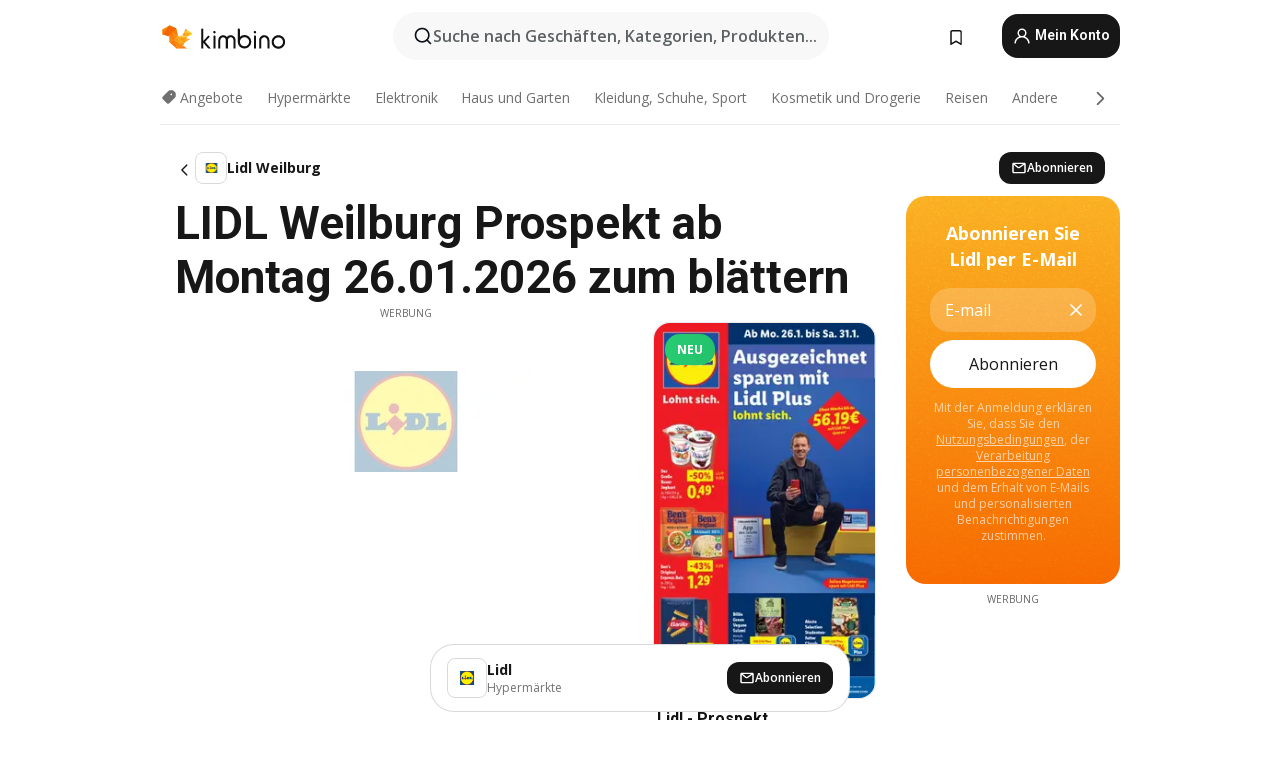

--- FILE ---
content_type: text/html;charset=utf-8
request_url: https://www.kimbino.de/stadt/weilburg/lidl/
body_size: 112841
content:
<!DOCTYPE html><html  lang="de-DE"><head><meta charset="utf-8">
<meta name="viewport" content="width=device-width, initial-scale=1.0, maximum-scale=5.0, minimum-scale=1.0">
<title>Kimbino</title>
<link rel="preconnect" href="https://fonts.googleapis.com">
<link rel="preconnect" href="https://fonts.gstatic.com" crossorigin>
<link rel="stylesheet" href="https://fonts.googleapis.com/css2?family=Open+Sans:wght@400;600;700&family=Roboto:wght@400;600;700&display=swap">
<style>.iziToast-capsule{backface-visibility:hidden;font-size:0;height:0;transform:translateZ(0);transition:transform .5s cubic-bezier(.25,.8,.25,1),height .5s cubic-bezier(.25,.8,.25,1);width:100%}.iziToast-capsule,.iziToast-capsule *{box-sizing:border-box}.iziToast-overlay{bottom:-100px;display:block;left:0;position:fixed;right:0;top:-100px;z-index:997}.iziToast{background:#ededede6;border-color:#ededede6;clear:both;cursor:default;display:inline-block;font-family:Lato,Tahoma,Arial;font-size:14px;padding:8px 45px 9px 0;pointer-events:all;position:relative;transform:translate(0);width:100%;-webkit-touch-callout:none;min-height:54px;-webkit-user-select:none;-moz-user-select:none;user-select:none}.iziToast>.iziToast-progressbar{background:#fff3;bottom:0;left:0;position:absolute;width:100%;z-index:1}.iziToast>.iziToast-progressbar>div{background:#0000004d;border-radius:0 0 3px 3px;height:2px;width:100%}.iziToast.iziToast-balloon:before{border-left:15px solid transparent;border-radius:0;border-right:0 solid transparent;border-top:10px solid #000;border-top-color:inherit;content:"";height:0;left:auto;position:absolute;right:8px;top:100%;width:0}.iziToast.iziToast-balloon .iziToast-progressbar{bottom:auto;top:0}.iziToast.iziToast-balloon>div{border-radius:0 0 0 3px}.iziToast>.iziToast-cover{background-color:#0000001a;background-position:50% 50%;background-repeat:no-repeat;background-size:100%;bottom:0;height:100%;left:0;margin:0;position:absolute;top:0}.iziToast>.iziToast-close{background:url([data-uri]) no-repeat 50% 50%;background-size:8px;border:0;cursor:pointer;height:100%;opacity:.6;outline:0;padding:0;position:absolute;right:0;top:0;width:42px}.iziToast>.iziToast-close:hover{opacity:1}.iziToast>.iziToast-body{height:auto;margin:0 0 0 15px;min-height:36px;padding:0 0 0 10px;position:relative;text-align:left}.iziToast>.iziToast-body:after{clear:both;content:"";display:table}.iziToast>.iziToast-body .iziToast-texts{display:inline-block;float:left;margin:10px 0 0;padding-right:2px}.iziToast>.iziToast-body .iziToast-inputs{float:left;margin:3px -2px;min-height:19px}.iziToast>.iziToast-body .iziToast-inputs>input:not([type=checkbox]):not([type=radio]),.iziToast>.iziToast-body .iziToast-inputs>select{background:#0000001a;border:0;border-radius:2px;box-shadow:0 0 0 1px #0003;color:#000;display:inline-block;font-size:13px;letter-spacing:.02em;margin:2px;min-height:26px;padding:4px 7px;position:relative}.iziToast>.iziToast-body .iziToast-inputs>input:not([type=checkbox]):not([type=radio]):focus,.iziToast>.iziToast-body .iziToast-inputs>select:focus{box-shadow:0 0 0 1px #0009}.iziToast>.iziToast-body .iziToast-buttons{float:left;margin:4px -2px;min-height:17px}.iziToast>.iziToast-body .iziToast-buttons>a,.iziToast>.iziToast-body .iziToast-buttons>button,.iziToast>.iziToast-body .iziToast-buttons>input:not([type=checkbox]):not([type=radio]){background:#0000001a;border:0;border-radius:2px;color:#000;cursor:pointer;display:inline-block;font-size:12px;letter-spacing:.02em;margin:2px;padding:5px 10px;position:relative}.iziToast>.iziToast-body .iziToast-buttons>a:hover,.iziToast>.iziToast-body .iziToast-buttons>button:hover,.iziToast>.iziToast-body .iziToast-buttons>input:not([type=checkbox]):not([type=radio]):hover{background:#0003}.iziToast>.iziToast-body .iziToast-buttons>a:focus,.iziToast>.iziToast-body .iziToast-buttons>button:focus,.iziToast>.iziToast-body .iziToast-buttons>input:not([type=checkbox]):not([type=radio]):focus{box-shadow:0 0 0 1px #0009}.iziToast>.iziToast-body .iziToast-buttons>a:active,.iziToast>.iziToast-body .iziToast-buttons>button:active,.iziToast>.iziToast-body .iziToast-buttons>input:not([type=checkbox]):not([type=radio]):active{top:1px}.iziToast>.iziToast-body .iziToast-icon{color:#000;display:table;font-size:23px;height:24px;left:0;line-height:24px;margin-top:-12px;position:absolute;top:50%;width:24px}.iziToast>.iziToast-body .iziToast-icon.ico-info{background:url([data-uri]) no-repeat 50% 50%;background-size:85%}.iziToast>.iziToast-body .iziToast-icon.ico-warning{background:url([data-uri]) no-repeat 50% 50%;background-size:85%}.iziToast>.iziToast-body .iziToast-icon.ico-error{background:url([data-uri]) no-repeat 50% 50%;background-size:80%}.iziToast>.iziToast-body .iziToast-icon.ico-success{background:url([data-uri]) no-repeat 50% 50%;background-size:85%}.iziToast>.iziToast-body .iziToast-icon.ico-question{background:url([data-uri]) no-repeat 50% 50%;background-size:85%}.iziToast>.iziToast-body .iziToast-message,.iziToast>.iziToast-body .iziToast-title{float:left;font-size:14px;line-height:16px;padding:0;text-align:left;white-space:normal}.iziToast>.iziToast-body .iziToast-title{color:#000;margin:0}.iziToast>.iziToast-body .iziToast-message{color:#0009;margin:0 0 10px}.iziToast.iziToast-animateInside .iziToast-buttons-child,.iziToast.iziToast-animateInside .iziToast-icon,.iziToast.iziToast-animateInside .iziToast-inputs-child,.iziToast.iziToast-animateInside .iziToast-message,.iziToast.iziToast-animateInside .iziToast-title{opacity:0}.iziToast-target{margin:0 auto;position:relative;width:100%}.iziToast-target .iziToast-capsule{overflow:hidden}.iziToast-target .iziToast-capsule:after{clear:both;content:" ";display:block;font-size:0;height:0;visibility:hidden}.iziToast-target .iziToast-capsule .iziToast{float:left;width:100%}.iziToast-wrapper{display:flex;flex-direction:column;pointer-events:none;position:fixed;width:100%;z-index:99999}.iziToast-wrapper .iziToast.iziToast-balloon:before{border-left:15px solid transparent;border-right:0 solid transparent;border-top:10px solid #000;border-top-color:inherit;left:auto;right:8px}.iziToast-wrapper-bottomLeft{bottom:0;left:0;text-align:left}.iziToast-wrapper-bottomLeft .iziToast.iziToast-balloon:before,.iziToast-wrapper-topLeft .iziToast.iziToast-balloon:before{border-left:0 solid transparent;border-right:15px solid transparent;left:8px;right:auto}.iziToast-wrapper-bottomRight{bottom:0;right:0;text-align:right}.iziToast-wrapper-topLeft{left:0;text-align:left;top:0}.iziToast-wrapper-topRight{right:0;text-align:right;top:0}.iziToast-wrapper-topCenter{left:0;right:0;text-align:center;top:0}.iziToast-wrapper-bottomCenter,.iziToast-wrapper-center{bottom:0;left:0;right:0;text-align:center}.iziToast-wrapper-center{align-items:center;flex-flow:column;justify-content:center;top:0}.iziToast-rtl{direction:rtl;font-family:Tahoma,Lato,Arial;padding:8px 0 9px 45px}.iziToast-rtl .iziToast-cover{left:auto;right:0}.iziToast-rtl .iziToast-close{left:0;right:auto}.iziToast-rtl .iziToast-body{margin:0 16px 0 0;padding:0 10px 0 0;text-align:right}.iziToast-rtl .iziToast-body .iziToast-buttons,.iziToast-rtl .iziToast-body .iziToast-inputs,.iziToast-rtl .iziToast-body .iziToast-message,.iziToast-rtl .iziToast-body .iziToast-texts,.iziToast-rtl .iziToast-body .iziToast-title{float:right;text-align:right}.iziToast-rtl .iziToast-body .iziToast-icon{left:auto;right:0}@media only screen and (min-width:568px){.iziToast-wrapper{padding:10px 15px}.iziToast{border-radius:3px;margin:5px 0;width:auto}.iziToast:after{border-radius:3px;box-shadow:inset 0 -10px 20px -10px #0003,inset 0 0 5px #0000001a,0 8px 8px -5px #00000040;content:"";height:100%;left:0;position:absolute;top:0;width:100%;z-index:-1}.iziToast:not(.iziToast-rtl) .iziToast-cover{border-radius:3px 0 0 3px}.iziToast.iziToast-rtl .iziToast-cover{border-radius:0 3px 3px 0}.iziToast.iziToast-color-dark:after{box-shadow:inset 0 -10px 20px -10px #ffffff4d,0 10px 10px -5px #00000040}.iziToast.iziToast-balloon .iziToast-progressbar{background:0 0}.iziToast.iziToast-balloon:after{box-shadow:0 10px 10px -5px #00000040,inset 0 10px 20px -5px #00000040}.iziToast-target .iziToast:after{box-shadow:inset 0 -10px 20px -10px #0003,inset 0 0 5px #0000001a}}.iziToast.iziToast-theme-dark{background:#565c70;border-color:#565c70}.iziToast.iziToast-theme-dark .iziToast-title{color:#fff}.iziToast.iziToast-theme-dark .iziToast-message{color:#ffffffb3;font-weight:300}.iziToast.iziToast-theme-dark .iziToast-close{background:url([data-uri]) no-repeat 50% 50%;background-size:8px}.iziToast.iziToast-theme-dark .iziToast-icon{color:#fff}.iziToast.iziToast-theme-dark .iziToast-icon.ico-info{background:url([data-uri]) no-repeat 50% 50%;background-size:85%}.iziToast.iziToast-theme-dark .iziToast-icon.ico-warning{background:url([data-uri]) no-repeat 50% 50%;background-size:85%}.iziToast.iziToast-theme-dark .iziToast-icon.ico-error{background:url([data-uri]) no-repeat 50% 50%;background-size:80%}.iziToast.iziToast-theme-dark .iziToast-icon.ico-success{background:url([data-uri]) no-repeat 50% 50%;background-size:85%}.iziToast.iziToast-theme-dark .iziToast-icon.ico-question{background:url([data-uri]) no-repeat 50% 50%;background-size:85%}.iziToast.iziToast-theme-dark .iziToast-buttons>a,.iziToast.iziToast-theme-dark .iziToast-buttons>button,.iziToast.iziToast-theme-dark .iziToast-buttons>input{background:#ffffff1a;color:#fff}.iziToast.iziToast-theme-dark .iziToast-buttons>a:hover,.iziToast.iziToast-theme-dark .iziToast-buttons>button:hover,.iziToast.iziToast-theme-dark .iziToast-buttons>input:hover{background:#fff3}.iziToast.iziToast-theme-dark .iziToast-buttons>a:focus,.iziToast.iziToast-theme-dark .iziToast-buttons>button:focus,.iziToast.iziToast-theme-dark .iziToast-buttons>input:focus{box-shadow:0 0 0 1px #fff9}.iziToast.iziToast-color-red{background:#ffafb4e6;border-color:#ffafb4e6}.iziToast.iziToast-color-orange{background:#ffcfa5e6;border-color:#ffcfa5e6}.iziToast.iziToast-color-yellow{background:#fff9b2e6;border-color:#fff9b2e6}.iziToast.iziToast-color-blue{background:#9ddeffe6;border-color:#9ddeffe6}.iziToast.iziToast-color-green{background:#a6efb8e6;border-color:#a6efb8e6}.iziToast.iziToast-layout2 .iziToast-body .iziToast-message,.iziToast.iziToast-layout2 .iziToast-body .iziToast-texts{width:100%}.iziToast.iziToast-layout3{border-radius:2px}.iziToast.iziToast-layout3:after{display:none}.iziToast .revealIn,.iziToast.revealIn{animation:iziT-revealIn 1s cubic-bezier(.25,1.6,.25,1) both}.iziToast .slideIn,.iziToast.slideIn{animation:iziT-slideIn 1s cubic-bezier(.16,.81,.32,1) both}.iziToast.bounceInLeft{animation:iziT-bounceInLeft .7s ease-in-out both}.iziToast.bounceInRight{animation:iziT-bounceInRight .85s ease-in-out both}.iziToast.bounceInDown{animation:iziT-bounceInDown .7s ease-in-out both}.iziToast.bounceInUp{animation:iziT-bounceInUp .7s ease-in-out both}.iziToast .fadeIn,.iziToast.fadeIn{animation:iziT-fadeIn .5s ease both}.iziToast.fadeInUp{animation:iziT-fadeInUp .7s ease both}.iziToast.fadeInDown{animation:iziT-fadeInDown .7s ease both}.iziToast.fadeInLeft{animation:iziT-fadeInLeft .85s cubic-bezier(.25,.8,.25,1) both}.iziToast.fadeInRight{animation:iziT-fadeInRight .85s cubic-bezier(.25,.8,.25,1) both}.iziToast.flipInX{animation:iziT-flipInX .85s cubic-bezier(.35,0,.25,1) both}.iziToast.fadeOut{animation:iziT-fadeOut .7s ease both}.iziToast.fadeOutDown{animation:iziT-fadeOutDown .7s cubic-bezier(.4,.45,.15,.91) both}.iziToast.fadeOutUp{animation:iziT-fadeOutUp .7s cubic-bezier(.4,.45,.15,.91) both}.iziToast.fadeOutLeft{animation:iziT-fadeOutLeft .5s ease both}.iziToast.fadeOutRight{animation:iziT-fadeOutRight .5s ease both}.iziToast.flipOutX{animation:iziT-flipOutX .7s cubic-bezier(.4,.45,.15,.91) both;backface-visibility:visible!important}.iziToast-overlay.fadeIn{animation:iziT-fadeIn .5s ease both}.iziToast-overlay.fadeOut{animation:iziT-fadeOut .7s ease both}@keyframes iziT-revealIn{0%{opacity:0;transform:scale3d(.3,.3,1)}to{opacity:1}}@keyframes iziT-slideIn{0%{opacity:0;transform:translate(50px)}to{opacity:1;transform:translate(0)}}@keyframes iziT-bounceInLeft{0%{opacity:0;transform:translate(280px)}50%{opacity:1;transform:translate(-20px)}70%{transform:translate(10px)}to{transform:translate(0)}}@keyframes iziT-bounceInRight{0%{opacity:0;transform:translate(-280px)}50%{opacity:1;transform:translate(20px)}70%{transform:translate(-10px)}to{transform:translate(0)}}@keyframes iziT-bounceInDown{0%{opacity:0;transform:translateY(-200px)}50%{opacity:1;transform:translateY(10px)}70%{transform:translateY(-5px)}to{transform:translateY(0)}}@keyframes iziT-bounceInUp{0%{opacity:0;transform:translateY(200px)}50%{opacity:1;transform:translateY(-10px)}70%{transform:translateY(5px)}to{transform:translateY(0)}}@keyframes iziT-fadeIn{0%{opacity:0}to{opacity:1}}@keyframes iziT-fadeInUp{0%{opacity:0;transform:translate3d(0,100%,0)}to{opacity:1;transform:none}}@keyframes iziT-fadeInDown{0%{opacity:0;transform:translate3d(0,-100%,0)}to{opacity:1;transform:none}}@keyframes iziT-fadeInLeft{0%{opacity:0;transform:translate3d(300px,0,0)}to{opacity:1;transform:none}}@keyframes iziT-fadeInRight{0%{opacity:0;transform:translate3d(-300px,0,0)}to{opacity:1;transform:none}}@keyframes iziT-flipInX{0%{opacity:0;transform:perspective(400px) rotateX(90deg)}40%{transform:perspective(400px) rotateX(-20deg)}60%{opacity:1;transform:perspective(400px) rotateX(10deg)}80%{transform:perspective(400px) rotateX(-5deg)}to{transform:perspective(400px)}}@keyframes iziT-fadeOut{0%{opacity:1}to{opacity:0}}@keyframes iziT-fadeOutDown{0%{opacity:1}to{opacity:0;transform:translate3d(0,100%,0)}}@keyframes iziT-fadeOutUp{0%{opacity:1}to{opacity:0;transform:translate3d(0,-100%,0)}}@keyframes iziT-fadeOutLeft{0%{opacity:1}to{opacity:0;transform:translate3d(-200px,0,0)}}@keyframes iziT-fadeOutRight{0%{opacity:1}to{opacity:0;transform:translate3d(200px,0,0)}}@keyframes iziT-flipOutX{0%{transform:perspective(400px)}30%{opacity:1;transform:perspective(400px) rotateX(-20deg)}to{opacity:0;transform:perspective(400px) rotateX(90deg)}}</style>
<style>.iziToast-wrapper .iziToast-capsule .iziToast{font-family:inherit!important;max-width:90%;padding:0 36px 0 0}.iziToast-wrapper .iziToast-capsule .iziToast.iziToast-theme-let-dark{border-radius:29px;font-weight:590;min-height:unset}.iziToast-wrapper .iziToast-capsule .iziToast.iziToast-theme-let-dark:after{box-shadow:none}.iziToast-wrapper .iziToast-capsule .iziToast.iziToast-theme-let-dark:not([class^=iziToast-layout])>.iziToast-body .iziToast-icon{transform:scale(.6666666667)!important}.iziToast-wrapper .iziToast-capsule .iziToast.iziToast-theme-let-dark:not([class^=iziToast-layout])>.iziToast-body .iziToast-buttons>:not([class^=custom-]){background:#ffffff0a;border:.5px solid hsla(0,0%,100%,.08);border-radius:12px;color:#fff;margin:2px 4px}.iziToast-wrapper .iziToast-capsule .iziToast.iziToast-theme-let-dark:not([class^=iziToast-layout])>.iziToast-body .iziToast-buttons>:not([class^=custom-]):active,.iziToast-wrapper .iziToast-capsule .iziToast.iziToast-theme-let-dark:not([class^=iziToast-layout])>.iziToast-body .iziToast-buttons>:not([class^=custom-]):focus{outline:1px solid #fff}.iziToast-wrapper .iziToast-capsule .iziToast.iziToast-theme-let-dark.iziToast-layout2>.iziToast-body:has(.iziToast-icon){padding-left:55px!important}.iziToast-wrapper .iziToast-capsule .iziToast.iziToast-theme-let-dark.iziToast-layout2>.iziToast-body .iziToast-icon{background-color:currentColor;border-radius:999px;color:#ffffff0a;left:8px;outline:12px solid currentColor;transform:unset!important}.iziToast-wrapper .iziToast-capsule .iziToast.iziToast-theme-let-dark.iziToast-layout2>.iziToast-body .iziToast-buttons>*{height:44px;padding:12px 20px}.iziToast-wrapper .iziToast-capsule .iziToast.iziToast-theme-let-dark>.iziToast-body{margin-left:16px;min-height:unset}.iziToast-wrapper .iziToast-capsule .iziToast.iziToast-theme-let-dark>.iziToast-body .iziToast-texts{margin-top:12px}.iziToast-wrapper .iziToast-capsule .iziToast.iziToast-theme-let-dark>.iziToast-body .iziToast-message{margin-bottom:12px!important}.iziToast-wrapper .iziToast-capsule .iziToast.iziToast-theme-let-dark>.iziToast-body .iziToast-buttons{float:right}.iziToast-wrapper .iziToast-capsule .iziToast.iziToast-theme-let-dark>.iziToast-body .iziToast-buttons>*{font-weight:600}.iziToast-wrapper .iziToast-capsule .iziToast.iziToast-theme-let-dark>.iziToast-body .iziToast-buttons>.custom-underline{background:none;border:none;box-shadow:none;color:#fff;outline:none;text-decoration:underline}.iziToast-wrapper .iziToast-capsule .iziToast.iziToast-theme-let-dark>.iziToast-body .iziToast-buttons>.custom-outline{background:none;border:.5px solid hsla(0,0%,100%,.08);border-radius:16px;color:#fff}.iziToast-wrapper .iziToast-capsule .iziToast.iziToast-theme-let-dark>.iziToast-body .iziToast-buttons>.custom-white{background:#fff;border-radius:16px;color:#2c2c2c}.iziToast-wrapper .iziToast-capsule .iziToast.iziToast-theme-let-dark>.iziToast-close{background:url(/images/toaster/icons/close.svg) no-repeat 50%;right:16px;width:16px}.iziToast-wrapper .iziToast-capsule .iziToast.iziToast-theme-let-dark>.iziToast-progressbar{left:50%;transform:translate(-50%);width:calc(100% - 40px)}body .iziToast-wrapper-bottomCenter{bottom:16px}body:has(.shop-subscription-banner-bottom) .iziToast-wrapper-bottomCenter{bottom:75px}</style>
<style>.svg-sprite[data-v-2d20a859]{fill:currentColor}</style>
<style>.rating[data-v-cc504407]{flex-wrap:nowrap;gap:5px}.rating .stars[data-v-cc504407]{background-image:url(/images/icons/star.svg);height:14px}.rating .reviews[data-v-cc504407]{color:#0a1217;display:-webkit-box;font-size:10px;font-weight:400;line-height:1.4;opacity:.66;-webkit-box-orient:vertical;-webkit-line-clamp:1;line-clamp:1;overflow:hidden;text-overflow:ellipsis}</style>
<style>.mobile-app-banner[data-v-669a73c1]{background-color:#fff;border-bottom:.5px solid #f2f2f7;height:58px;overflow:hidden;position:relative;z-index:20}@media (min-width:992px){.mobile-app-banner[data-v-669a73c1]{display:none}}.mobile-app-banner .content[data-v-669a73c1]{gap:8px;overflow:hidden;padding:2px 8px 2px 14px}.mobile-app-banner .content>.cta[data-v-669a73c1]{gap:10px;min-width:0;overflow:hidden}.mobile-app-banner .content>.cta .text[data-v-669a73c1]{overflow:hidden}.mobile-app-banner .content>.cta .text p[data-v-669a73c1]{color:#000;margin:0;overflow:hidden;text-overflow:ellipsis;white-space:nowrap}.mobile-app-banner .content>.cta .text p[data-v-669a73c1]:first-of-type{font-size:14px;font-weight:500;letter-spacing:-.4px}.mobile-app-banner .content>.cta .text p[data-v-669a73c1]:nth-of-type(2){font-size:12px;font-weight:400;letter-spacing:-.6px;opacity:.6}.mobile-app-banner .content .app-icon[data-v-669a73c1]{aspect-ratio:1;border:.5px solid #e5e5ea;border-radius:12px;min-width:50px}.mobile-app-banner .content .store-link[data-v-669a73c1]{background-color:#0074e5;border-radius:999px;color:#fff;font-size:14px;font-weight:600;height:30px;padding:0 17px;transition:filter .25s ease-in}.mobile-app-banner .content .store-link[data-v-669a73c1]:hover{filter:brightness(.9)}.mobile-app-banner .content .close-icon[data-v-669a73c1]{transition:transform .5s ease-in}.mobile-app-banner .content .close-icon[data-v-669a73c1]:hover{transform:scale(1.2)}.mobile-app-banner .content .close-icon[data-v-669a73c1],.mobile-app-banner .content .store-link[data-v-669a73c1]{cursor:pointer}</style>
<style>.search-button[data-v-c2f4e54d]{align-items:center;-webkit-appearance:none;-moz-appearance:none;appearance:none;background:#f8f8f8;border:none;border-radius:999px;color:#0a1217a8;display:flex;font-size:14px;font-weight:600;gap:8px;justify-content:space-between;max-height:36px;min-width:0;padding:8px 24px 8px 12px;position:relative;-webkit-user-select:none;-moz-user-select:none;user-select:none}@media (min-width:590px){.search-button[data-v-c2f4e54d]{font-size:16px;max-height:48px;min-width:300px;padding:12px 12px 12px 20px}}.search-button[data-v-c2f4e54d] svg{flex:1 0 20px;fill:#0a1217;max-width:20px}.search-button .try-to-search[data-v-c2f4e54d]{flex:1;overflow:hidden;text-align:left;text-overflow:ellipsis;white-space:nowrap}</style>
<style>input[data-v-6631adb9]{-webkit-appearance:none;-moz-appearance:none;appearance:none;background:none;border:none;color:#666;font-size:16px;font-weight:600;height:44px;outline:none;padding:0;width:100%}input[data-v-6631adb9]::-moz-placeholder{color:#0a1217a8}input[data-v-6631adb9]::placeholder{color:#0a1217a8}</style>
<style>.nuxt-icon{height:1em;margin-bottom:.125em;vertical-align:middle;width:1em}.nuxt-icon--fill,.nuxt-icon--fill *{fill:currentColor}</style>
<style>.loader-wrapper[data-v-d1e05baa]{align-items:center;display:flex;font-size:16px;font-weight:600;gap:6px;width:100%}.loader-wrapper .loader[data-v-d1e05baa]{animation:spin-d1e05baa 1.2s linear infinite;border:4px solid #f8f8f8;border-radius:50%;border-top-color:#5dbd20;height:24px;text-align:center;width:24px}@keyframes spin-d1e05baa{0%{transform:rotate(0)}to{transform:rotate(1turn)}}.city-picker-input[data-v-d1e05baa]{align-items:center;background:#f8f8f8;border-radius:999px;color:#0a1217a8;cursor:pointer;display:flex;font-size:14px;font-weight:600;gap:8px;max-height:36px;padding:8px 12px;position:relative;-webkit-user-select:none;-moz-user-select:none;user-select:none}.city-picker-input[data-v-d1e05baa]:has(.action-btn){padding-right:8px}@media (min-width:590px){.city-picker-input[data-v-d1e05baa]:has(.action-btn){padding-right:12px}}@media (min-width:590px){.city-picker-input[data-v-d1e05baa]{font-size:16px;max-height:48px;padding:12px 20px}}.city-picker-input .dummy-city[data-v-d1e05baa]{max-width:20vw;min-width:35px;overflow:hidden;text-overflow:ellipsis;white-space:nowrap}.city-picker-input .arrow[data-v-d1e05baa]{color:#0a1217;font-size:20px}.action-btn[data-v-d1e05baa]{align-items:center;-webkit-appearance:none;-moz-appearance:none;appearance:none;background:#0a1217;border:none;border-radius:12px;color:#fff;cursor:pointer;display:flex;font-size:12px;height:28px;margin-left:4px;padding:0 8px}@media (min-width:590px){.action-btn[data-v-d1e05baa]{height:32px}}.clear-btn[data-v-d1e05baa]{-webkit-appearance:none;-moz-appearance:none;appearance:none;background:none;border:none;color:#666;padding:0}</style>
<style>.notification-bell-holder[data-v-25c254b0]{height:24px;margin-left:1rem;position:relative;top:1px;width:24px}.notification-bell-holder .notification-bell[data-v-25c254b0]{--animationDuration:var(--6f9ae1d4);--width:0;--clipPath:0;clip-path:inset(var(--clipPath));cursor:pointer;flex-shrink:0;position:relative;text-align:center;transition:all var(--animationDuration);width:var(--width)}.notification-bell-holder .notification-bell.shown[data-v-25c254b0]{--clipPath:-10px;--width:24px}.notification-bell-holder .notification-bell.shown .notifications[data-v-25c254b0]{--countScale:1}.notification-bell-holder .notification-bell .icon[data-v-25c254b0]{height:21px;transform-origin:top center;transition:transform 1.5s;width:18px;will-change:transform}.notification-bell-holder .notification-bell .icon[data-v-25c254b0] path{fill:var(--357562ee)}.notification-bell-holder .notification-bell .icon.ringing[data-v-25c254b0]{animation:ring-25c254b0 var(--animationDuration) ease-in-out var(--0310a2f4)}.notification-bell-holder .notification-bell .notifications[data-v-25c254b0]{--countScale:0;align-items:center;background-color:#ff3b30;border:1.5px solid;border-radius:50%;color:#fff;display:flex;height:16px;justify-content:center;position:absolute;right:-3px;top:-3px;transform:scale(var(--countScale));transition:transform var(--animationDuration);width:16px;will-change:transform}.notification-bell-holder .notification-bell .notifications .count[data-v-25c254b0]{font-family:Roboto,sans-serif;font-size:10px;font-weight:700;position:relative;top:.5px}@keyframes ring-25c254b0{0%{transform:rotate(0)}25%{transform:rotate(15deg)}50%{transform:rotate(0)}75%{transform:rotate(-15deg)}to{transform:rotate(0)}}</style>
<style>.nav-bookmarks[data-v-8ef6e452]{min-width:36px;padding:6px}@media (min-width:992px){.nav-bookmarks[data-v-8ef6e452]{padding:12px}}.nav-bookmarks[data-v-8ef6e452]:after{background-color:red;border-radius:50%;content:"";display:inline-block;height:8px;opacity:0;position:absolute;right:6px;top:5px;transition:opacity .25s linear;width:8px}@media (min-width:992px){.nav-bookmarks[data-v-8ef6e452]:after{right:7px;top:8px}}.nav-bookmarks.has-entries[data-v-8ef6e452]:after{animation:showDot-8ef6e452 1s 1s forwards}.nav-bookmarks.pulsate[data-v-8ef6e452]:after{animation:pulsate-8ef6e452 2s 1s;opacity:1}.nav-bookmarks svg[data-v-8ef6e452]{color:#111;font-size:20px}@keyframes showDot-8ef6e452{0%{opacity:0}to{opacity:1}}@keyframes pulsate-8ef6e452{0%{transform:scale(1)}25%{transform:scale(1.35)}50%{transform:scale(1)}75%{transform:scale(1.35)}to{opacity:1}}</style>
<style>.dropdowns .dropdown-mobile-holder[data-v-c7af85b0]{background:#fff;display:block;height:100vh;padding-top:8px;position:fixed;right:0;text-align:left;top:0;transform-origin:right;width:100vw;z-index:50}@media (min-width:590px){.dropdowns .dropdown-mobile-holder[data-v-c7af85b0]{width:300px}}.dropdowns .dropdown-holder[data-v-c7af85b0]{left:0;margin-top:0;position:absolute;transform:translateZ(0);z-index:100}.dropdowns .dropdown-holder.slide-enter-active[data-v-c7af85b0],.dropdowns .dropdown-holder.slide-leave-active[data-v-c7af85b0]{transition:opacity .3s,margin-top .3s}.dropdowns .dropdown-holder.slide-enter-from[data-v-c7af85b0],.dropdowns .dropdown-holder.slide-leave-to[data-v-c7af85b0]{left:0;margin-top:15px;opacity:0}.dropdowns .dropdown-holder .dropdown-tip[data-v-c7af85b0]{background:#fff;bottom:0;clip-path:polygon(50% 0,0 100%,100% 100%);height:15px;left:0;position:absolute;transform:translateY(100%);width:20px}.dropdowns .dropdown-holder .dropdown-content[data-v-c7af85b0]{background:#fff;border-radius:5px;bottom:-14px;box-shadow:0 3px 10px #0000001a;display:block;left:0;position:absolute;transform:translateY(100%)}</style>
<style>.header-account-dropdown[data-v-23608a5b]{margin:0 .5rem 0 1rem}@media (min-width:992px){.header-account-dropdown[data-v-23608a5b]{margin-left:1.5rem}.header-account-dropdown__account[data-v-23608a5b]{align-items:center;background-color:#f5f5f57a;border:.5px solid #f2f2f7;border-radius:12px;color:#fff;cursor:pointer;display:flex;height:36px;justify-content:center;line-height:45px;text-align:center;transition:all .25s;width:36px}.header-account-dropdown__account[data-v-23608a5b]:hover{box-shadow:0 2px 8px #0000000a;filter:brightness(.95)}}.header-account-dropdown__account .user[data-v-23608a5b]{font-size:20px;margin-bottom:0;position:relative}@media (min-width:992px){.header-account-dropdown__account .user[data-v-23608a5b]{top:-1px}}.header-account-dropdown__account .user[data-v-23608a5b] path{fill:#0a1217}.header-account-dropdown__dropdown[data-v-23608a5b]{color:#666;font-family:Roboto,sans-serif;font-size:14px;font-weight:400;padding:1rem 0;width:100%}@media (min-width:590px){.header-account-dropdown__dropdown[data-v-23608a5b]{width:250px}}.header-account-dropdown__dropdown>div[data-v-23608a5b]{background-color:#fff}.header-account-dropdown__dropdown>div[data-v-23608a5b]:hover{color:#0a1217;filter:brightness(.95)}.header-account-dropdown__dropdown .number[data-v-23608a5b]{background-color:#171717;border-radius:50%;color:#fff;font-size:10px;height:18px;line-height:18px;text-align:center;width:18px}.header-account-dropdown__dropdown a[data-v-23608a5b],.header-account-dropdown__dropdown button[data-v-23608a5b]{color:currentColor;display:inline-block;padding:8px 15px 8px 25px;width:100%}.header-account-dropdown__dropdown a.orange[data-v-23608a5b],.header-account-dropdown__dropdown button.orange[data-v-23608a5b]{border:none;color:#f96a01;font-weight:700;overflow:hidden;text-overflow:ellipsis}.header-account-dropdown__dropdown a.orange span[data-v-23608a5b],.header-account-dropdown__dropdown button.orange span[data-v-23608a5b]{color:currentColor;font-size:12px;font-weight:400}.header-account-dropdown__dropdown .logout-btn[data-v-23608a5b]{-webkit-appearance:none;-moz-appearance:none;appearance:none;background:#fff;border:none;color:#0a1217;font-weight:600;overflow:hidden;text-align:left;text-overflow:ellipsis}</style>
<style>.button[data-v-ff603878]{background:#5dbd20;border:2px solid #5dbd20;border-radius:12px;box-sizing:border-box;-moz-box-sizing:border-box;color:#fff;cursor:pointer;display:inline-block;font-weight:700;height:-moz-max-content;height:max-content;line-height:1.2em;min-height:44px;padding:.5em 5em;transition:all .2s}.button[data-v-ff603878]:focus,.button[data-v-ff603878]:hover{color:#fff;outline:transparent}.button[data-v-ff603878]:hover{background:#70b653;border-color:#70b653}.button.white[data-v-ff603878]{border:2px solid #fff}.button.white[data-v-ff603878]:hover{background:#818181;border-color:#fff}.button.primary[data-v-ff603878]{background:#171717;border-color:#171717}.button.primary[data-v-ff603878]:hover{background:#313131;border-color:#313131}.button .arrow[data-v-ff603878]{margin:0 -.75rem 4px 1rem;transform:rotate(90deg)}.button.red[data-v-ff603878]{background:red;border-color:red}.button.red[data-v-ff603878]:hover{background:#f33;border-color:#f33}.button.orange[data-v-ff603878]{background:#f96a01;border-color:#f96a01}.button.orange[data-v-ff603878]:hover{background:#fe872f;border-color:#fe872f}.button.orange.outline[data-v-ff603878]{background:#fff;color:#f96a01}.button.orange.outline[data-v-ff603878]:hover{background:#f96a01;border-color:#f96a01;color:#fff}.button.green.outline[data-v-ff603878]{background:#fff;color:#5dbd20}.button.green.outline[data-v-ff603878]:hover{background:#5dbd20;color:#fff}.button.grey[data-v-ff603878]{background:#9d9d9d;border-color:#9d9d9d}.button.grey[data-v-ff603878]:hover{background:#b1b1b1;border-color:#b1b1b1}.button.grey.outline[data-v-ff603878]{background:transparent;border:2px solid #9d9d9d;color:#9d9d9d}.button.grey.outline[data-v-ff603878]:hover{background:#9d9d9d;color:#fff}.button.light-grey[data-v-ff603878]{background:#f5f5f5;border-color:#f5f5f5;color:#0a1217}.button.light-grey[data-v-ff603878]:hover{background:#e1e1e1;border-color:#e1e1e1}.button.light-grey.outline[data-v-ff603878]{background:transparent;border:2px solid #f5f5f5;color:#0a1217}.button.light-grey.outline[data-v-ff603878]:hover{background:#f5f5f5;color:#0a1217}.button.blue[data-v-ff603878]{background:#3b5998;border-color:#3b5998;color:#fff}.button.blue[data-v-ff603878]:hover{background:#344e86;border-color:#344e86}.button.google-login[data-v-ff603878]{background:#fff;border-color:#9d9d9d;color:#9d9d9d}.button.google-login[data-v-ff603878]:hover{background:#9d9d9d;color:#fff}.button.google-login:hover img[data-v-ff603878]{filter:brightness(0) invert(1)}.button.mustard[data-v-ff603878]{background:#f3a116;border-color:#f3a116}.button.mustard[data-v-ff603878]:hover{background:#f5b547;border-color:#f5b547}.button.slim[data-v-ff603878]{padding:.5em 2em}.button.no-wrap[data-v-ff603878]{white-space:nowrap}.button.block[data-v-ff603878]{display:block;padding-left:.5em;padding-right:.5em;text-align:center;width:100%}.button.text-left[data-v-ff603878],.button.text-right[data-v-ff603878]{text-align:left}.button.icon[data-v-ff603878]{align-items:center;border-radius:50%;display:flex;height:40px;justify-content:center;min-height:0;padding:0;width:40px}.button.compact[data-v-ff603878]{height:26px;width:26px}.button.disabled[data-v-ff603878]{opacity:.6}.button.shadow[data-v-ff603878]{box-shadow:0 7px 10px #00000065}</style>
<style>.inputs-desktop[data-v-fc9d1cbf]{gap:12px;width:60%}#header-main-toolbar .toolbar-desktop[data-v-fc9d1cbf]{background:#fff!important;height:72px;position:fixed;width:100vw;z-index:10}#header-main-toolbar .toolbar-desktop__holder[data-v-fc9d1cbf]{align-items:center;display:flex;height:100%;justify-content:space-between}#header-main-toolbar .toolbar-desktop .account-icon[data-v-fc9d1cbf]{height:20px;width:20px}#header-main-toolbar .toolbar-desktop .account-btn[data-v-fc9d1cbf]{-webkit-backdrop-filter:blur(15px);backdrop-filter:blur(15px);border-radius:16px;font-size:14px;font-weight:600;padding:0 8px}#header-main-toolbar .toolbar-desktop__toolbar-icons[data-v-fc9d1cbf]{align-items:center;color:#9d9d9d;display:flex;font-family:Roboto,sans-serif;font-size:14px;font-weight:700}#header-main-toolbar .toolbar-desktop__toolbar-icons div[data-v-fc9d1cbf],#header-main-toolbar .toolbar-desktop__toolbar-icons>button[data-v-fc9d1cbf]{cursor:pointer}#header-main-toolbar .toolbar-mobile[data-v-fc9d1cbf]{background:#fff;box-shadow:0 3px 10px #0000001a;position:fixed;transition:.3s ease-in-out;width:100vw;z-index:10}#header-main-toolbar .toolbar-mobile__holder[data-v-fc9d1cbf]{display:flex;gap:8px;min-height:92px}#header-main-toolbar .toolbar-mobile__top-row[data-v-fc9d1cbf]{align-items:center;display:flex;flex-direction:row;justify-content:space-between;width:100%}#header-main-toolbar .toolbar-mobile__menu[data-v-fc9d1cbf]{cursor:pointer}#header-main-toolbar .toolbar-mobile__menu[data-v-fc9d1cbf] path{fill:#0a1217}#header-main-toolbar .toolbar-mobile__icons[data-v-fc9d1cbf]{align-items:center;display:flex}#header-main-toolbar .toolbar-mobile__icons svg[data-v-fc9d1cbf]{font-size:20px}#header-main-toolbar .toolbar-mobile__icons .user[data-v-fc9d1cbf] path{fill:#0a1217}#header-main-toolbar .toolbar-mobile__icons>div[data-v-fc9d1cbf]{align-items:center;display:flex;justify-content:center;padding:6px;width:40px}#header-main-toolbar .toolbar-mobile__bottom-row[data-v-fc9d1cbf]{background:#fff;font-size:11px}#header-main-toolbar .toolbar-mobile__bottom-row.hidden-branches-height[data-v-fc9d1cbf]{height:0}#header-main-toolbar .toolbar-mobile__bottom-row .on[data-v-fc9d1cbf]{overflow:hidden;text-overflow:ellipsis;white-space:nowrap}#header-main-toolbar .toolbar-mobile__bottom-row .green[data-v-fc9d1cbf]{color:#5dbd20}#header-main-toolbar .toolbar-mobile__bottom-row svg[data-v-fc9d1cbf]{vertical-align:sub}#header-main-toolbar .toolbar-mobile__bottom-row .inputs[data-v-fc9d1cbf]{gap:8px}</style>
<style>.navbar-desktop-submenu[data-v-5556c928]{background:#f5f5f5;border-top:16px solid #fff;color:#fff;cursor:default;display:none;height:auto;padding:1em 0 1.5em;position:absolute;top:100%;width:100%;z-index:9}.navbar-desktop-submenu.show[data-v-5556c928]{display:block}.navbar-desktop-submenu__body[data-v-5556c928]{color:#666;font-size:.75em;font-weight:600;height:100%;-webkit-user-select:none;-moz-user-select:none;user-select:none}.navbar-desktop-submenu__body__shop-list[data-v-5556c928]{flex:1;font-family:Roboto,sans-serif;gap:8px}.navbar-desktop-submenu__body__shop-list a[data-v-5556c928]{color:currentColor}.navbar-desktop-submenu__body__shop-list a[data-v-5556c928]:focus,.navbar-desktop-submenu__body__shop-list a[data-v-5556c928]:hover{color:#0a1217;outline:none;text-decoration:underline}.navbar-desktop-submenu__body__shop-list__heading[data-v-5556c928]{color:#0a1217a8;font-weight:400}.navbar-desktop-submenu__body__shop-list__shop-links__shop-col[data-v-5556c928]{gap:4px}.navbar-desktop-submenu__body__shop-list__category-link[data-v-5556c928]{font-size:1.1667em;font-weight:700;text-decoration:underline}</style>
<style>.navbar-holder[data-v-e2edcd88]{background:#fff;display:none;position:fixed;top:72px;transition:.6s ease-in-out;width:100%;z-index:8}@media (min-width:992px){.navbar-holder[data-v-e2edcd88]{display:block}}.navbar-holder.scrolled-up[data-v-e2edcd88]{top:-300px}.navbar-holder .navbar-desktop[data-v-e2edcd88]{border-bottom:.5px solid rgba(0,0,0,.08);display:none;min-height:52px;white-space:nowrap}@media (min-width:992px){.navbar-holder .navbar-desktop[data-v-e2edcd88]{align-items:center;display:flex;justify-content:center}}.navbar-holder .navbar-desktop__arrow-left[data-v-e2edcd88],.navbar-holder .navbar-desktop__arrow-right[data-v-e2edcd88]{cursor:pointer;height:0;padding:0;transition:width .25s,height .25s,filter .25s,padding .25s;width:0;z-index:5}.navbar-holder .navbar-desktop__arrow-left[data-v-e2edcd88]:hover,.navbar-holder .navbar-desktop__arrow-right[data-v-e2edcd88]:hover{fill:#0a1217}.navbar-holder .navbar-desktop__arrow-left.shown[data-v-e2edcd88],.navbar-holder .navbar-desktop__arrow-right.shown[data-v-e2edcd88]{height:35px;padding:0 10px;width:40px}.navbar-holder .navbar-desktop__arrow-left[data-v-e2edcd88]{background:#fff;transform:rotate(90deg)}.navbar-holder .navbar-desktop__arrow-right[data-v-e2edcd88]{background:#fff;transform:rotate(-90deg)}.navbar-holder .navbar-desktop nav[data-v-e2edcd88]{border:none;display:flex;flex:1;margin:0;overflow-y:hidden;padding:0;position:relative;-ms-overflow-style:none;overflow:-moz-scrollbars-none;scrollbar-width:none}.navbar-holder .navbar-desktop nav[data-v-e2edcd88]::-webkit-scrollbar{display:none}.navbar-holder .navbar-desktop nav .offers-category[data-v-e2edcd88] svg{font-size:18px;margin-right:2px;position:relative;top:-2px}.navbar-holder .navbar-desktop a[data-v-e2edcd88]{border-bottom:0 solid transparent;color:#707070;display:inline-block;font-size:14px;font-weight:400;line-height:52px;margin-right:1.7em;position:relative}.navbar-holder .navbar-desktop a[data-v-e2edcd88]:after{background:transparent;bottom:0;content:"";height:2px;left:0;position:absolute;width:100%}.navbar-holder .navbar-desktop a.router-link-active[data-v-e2edcd88],.navbar-holder .navbar-desktop a.submenu-active[data-v-e2edcd88],.navbar-holder .navbar-desktop a[data-v-e2edcd88]:focus,.navbar-holder .navbar-desktop a[data-v-e2edcd88]:hover{color:#0a1217!important}.navbar-holder .navbar-desktop a.router-link-active[data-v-e2edcd88]:after,.navbar-holder .navbar-desktop a.submenu-active[data-v-e2edcd88]:after,.navbar-holder .navbar-desktop a[data-v-e2edcd88]:focus:after,.navbar-holder .navbar-desktop a[data-v-e2edcd88]:hover:after{background-color:#171717}.navbar-holder .navbar-desktop a.router-link-active[data-v-e2edcd88]{font-weight:600}.navbar-holder .navbar-desktop a[data-v-e2edcd88]:focus{outline:none}.navbar-holder .navbar-desktop a.event[data-v-e2edcd88],.navbar-holder .navbar-desktop a.special-offers[data-v-e2edcd88]{color:#707070;font-size:14px}.navbar-holder .navbar-desktop a.special-offers.router-link-exact-active[data-v-e2edcd88]{color:#f96a01!important}.navbar-holder .navbar-desktop a.special-offers.router-link-exact-active[data-v-e2edcd88]:after{background-color:#f96a01}</style>
<style>.navbar-links[data-v-240bc567]{line-height:3em}.navbar-links.submenu[data-v-240bc567]{padding-top:50px}.navbar-links a[data-v-240bc567],.navbar-links span[data-v-240bc567]{align-items:center;color:#666;cursor:pointer;display:flex;font-size:14px;justify-content:space-between}.navbar-links a svg[data-v-240bc567],.navbar-links span svg[data-v-240bc567]{height:16px;transform:rotate(270deg);width:16px}.navbar-links a.event[data-v-240bc567],.navbar-links span.event[data-v-240bc567]{color:#707070!important}.navbar-links a.special-offers[data-v-240bc567],.navbar-links span.special-offers[data-v-240bc567]{color:#707070;gap:2px;justify-content:flex-start}.navbar-links a.special-offers span[data-v-240bc567],.navbar-links span.special-offers span[data-v-240bc567]{color:inherit}.navbar-links a.special-offers[data-v-240bc567] svg,.navbar-links span.special-offers[data-v-240bc567] svg{transform:none}</style>
<style>.navbar-account .link[data-v-9d90c20f],.navbar-account a[data-v-9d90c20f]{color:#5dbd20;font-size:13px}.navbar-account p[data-v-9d90c20f]{font-size:11px;margin:0}.navbar-account .bigger[data-v-9d90c20f]{color:#666;display:block;font-size:16px;font-weight:700}.navbar-account .bigger svg[data-v-9d90c20f]{vertical-align:baseline}.navbar-account h3[data-v-9d90c20f]{color:#171717;font-size:23px}@media (min-width:590px){.navbar-account h3[data-v-9d90c20f]{cursor:pointer}}.navbar-account hr[data-v-9d90c20f]{border:0;border-top:1px solid #d6d6d6;margin:1em 0}</style>
<style>.navbar-footer[data-v-5b40f3fd]{align-items:flex-start;display:flex;flex-direction:column}.navbar-footer__app-holder[data-v-5b40f3fd]{display:flex;flex-direction:column;justify-content:space-between;margin-top:1em;width:210px}.navbar-footer__app-button[data-v-5b40f3fd]{margin-bottom:12px;max-width:100px!important}.navbar-footer__app-button[data-v-5b40f3fd] img{height:28px}.navbar-footer__socials[data-v-5b40f3fd]{display:flex;gap:15px;justify-content:flex-start;margin-bottom:100px;margin-top:20px;width:120px}.navbar-footer__socials a[data-v-5b40f3fd]{color:#9d9d9d!important;height:24px}.navbar-footer__socials a[data-v-5b40f3fd]:hover{color:#5dbd20!important}</style>
<style>.navbar-mobile[data-v-313f5c4b]{background:#000000b3;display:flex;flex-direction:column;height:100vh;position:fixed;width:100vw;z-index:41}.navbar-mobile.linear[data-v-313f5c4b]{background:linear-gradient(90deg,#000000b3 0,#000000b3 calc(100vw - 250px),#fff calc(100vw - 250px),#fff)}.navbar-mobile__body[data-v-313f5c4b]{height:100vh;overflow-y:scroll;position:absolute;right:0;width:inherit}.navbar-mobile__body.no-scroll[data-v-313f5c4b]{overflow-y:hidden}.navbar-mobile__shadow[data-v-313f5c4b]{height:100vh;position:fixed;width:calc(100vw - 250px);z-index:50}@media (min-width:590px){.navbar-mobile__shadow[data-v-313f5c4b]{width:calc(100vw - 300px)}}.navbar-mobile__menu-holder[data-v-313f5c4b]{background:#fff;box-sizing:border-box;-moz-box-sizing:border-box;flex-grow:1;min-height:100vh;min-width:250px;overflow-y:scroll;padding:8px 5px 0;position:absolute;right:0;text-align:right;top:0;transform-origin:right;z-index:50}@media (min-width:590px){.navbar-mobile__menu-holder[data-v-313f5c4b]{height:100vh;width:300px}}.navbar-mobile__menu-holder .close-menu[data-v-313f5c4b]{background:#fff;color:#9d9d9d;cursor:pointer;display:block;height:50px;line-height:36px;padding:8px 20px 0 0;position:fixed;right:0;top:0;width:250px;z-index:inherit}@media (min-width:590px){.navbar-mobile__menu-holder .close-menu[data-v-313f5c4b]{width:300px}}.navbar-mobile__menu-holder .close-menu.scrolled[data-v-313f5c4b]{box-shadow:0 3px 10px #0000001a;transition:all .2s}.navbar-mobile__nav-holder[data-v-313f5c4b]{background:#fff;display:flex;flex-flow:column;justify-content:flex-start;margin-top:42px;overflow-y:overlay;text-align:left}@media (min-width:590px){.navbar-mobile__nav-holder[data-v-313f5c4b]{min-height:100%}}.navbar-mobile__nav-holder nav[data-v-313f5c4b]{background:#fff}.navbar-mobile__nav-holder nav h4[data-v-313f5c4b]{font-family:Open Sans,sans-serif;overflow:hidden;text-overflow:ellipsis;white-space:nowrap}.navbar-mobile__nav-holder nav h4 svg[data-v-313f5c4b]{height:16px;margin-bottom:2px;transform:rotate(90deg);width:16px}.navbar-mobile__nav-holder[data-v-313f5c4b] hr,.navbar-mobile__nav-holder hr[data-v-313f5c4b]{border:0;border-top:1px solid #d6d6d6;margin:1em 0}.navbar-mobile__submenu[data-v-313f5c4b]{background:#fff;margin-top:50px;min-height:100vh;padding-left:20px;position:absolute;right:15px;top:0;width:235px}@media (min-width:590px){.navbar-mobile__submenu[data-v-313f5c4b]{width:275px}}.navbar-mobile__submenu-header[data-v-313f5c4b]{background:#fff;position:absolute;transform:translate(0);width:210px}@media (min-width:590px){.navbar-mobile__submenu-header[data-v-313f5c4b]{width:250px}}.navbar-mobile__submenu-header.scrolled[data-v-313f5c4b]{position:fixed}.navbar-mobile__submenu-header.scrolled hr[data-v-313f5c4b]{margin-bottom:.5em}.slide-enter-active[data-v-313f5c4b],.slide-leave-active[data-v-313f5c4b]{transition:all var(--99043bfa) ease-in-out}.slide-enter-from[data-v-313f5c4b],.slide-leave-to[data-v-313f5c4b]{transform:translate(300px)}.menu-hide-enter-active[data-v-313f5c4b],.menu-hide-leave-active[data-v-313f5c4b]{transition:all var(--a7f7f17e) ease-in-out}.menu-hide-enter-from[data-v-313f5c4b],.menu-hide-leave-to[data-v-313f5c4b]{opacity:0;transform:translate(-300px) scaleY(0);transform-origin:right}.submenu-slide-enter-active[data-v-313f5c4b],.submenu-slide-leave-active[data-v-313f5c4b]{transition:all var(--99043bfa) ease-in-out}.submenu-slide-enter-from[data-v-313f5c4b],.submenu-slide-leave-to[data-v-313f5c4b]{transform:translate(300px);transform-origin:top}</style>
<style>.shop-header[data-v-6801b5c0]{align-items:center;align-self:stretch;display:flex;height:56px;justify-content:space-between;padding:0}.shop-header .shop-header-left[data-v-6801b5c0]{align-items:center;display:flex;flex:1;gap:12px;min-width:0}.shop-header .shop-logo[data-v-6801b5c0]{align-items:center;aspect-ratio:1/1;border:.5px solid rgba(0,0,0,.15);border-radius:8px;display:flex;height:32px;justify-content:center;overflow:hidden;width:32px}.shop-header .shop-logo img[data-v-6801b5c0]{max-height:90%;max-width:90%;-o-object-fit:contain;object-fit:contain}.shop-header .shop-name[data-v-6801b5c0]{align-items:center;color:#171717;display:block;font-size:14px;font-weight:700;line-height:20px;margin:0;overflow:hidden;text-overflow:ellipsis;white-space:nowrap}.shop-header .action-btn[data-v-6801b5c0]{align-items:center;background:#171717;border:0;border-radius:12px;color:#fff;display:flex;font-size:12px;font-weight:600;gap:4px;justify-content:center;letter-spacing:0;line-height:16px;padding:8px 12px}.shop-header .arrow[data-v-6801b5c0]{cursor:pointer}</style>
<style>.tooltip-wrapper.fade-enter-active[data-v-b6f1a0fb],.tooltip-wrapper.fade-leave-active[data-v-b6f1a0fb]{transition:opacity .3s}.tooltip-wrapper.fade-enter-from[data-v-b6f1a0fb],.tooltip-wrapper.fade-leave-to[data-v-b6f1a0fb]{opacity:0}.tooltip-wrapper .text[data-v-b6f1a0fb]{border-radius:3px;font-size:12px;font-weight:700;margin-right:8px;overflow-x:hidden;padding:.4em .65em;pointer-events:none;position:absolute;right:100%;top:50%;transform:translateY(-50%);white-space:nowrap}.tooltip-wrapper .text[data-v-b6f1a0fb] :after{border-bottom:.6em solid transparent;border-top:.6em solid transparent;content:"";height:0;position:absolute;right:-6px;top:5px;width:0}.tooltip-wrapper.grey .text[data-v-b6f1a0fb]{background:#f4f4f4;color:#9d9d9d}.tooltip-wrapper.grey .text[data-v-b6f1a0fb] :after{border-left:.6em solid #f4f4f4}.tooltip-wrapper.green .text[data-v-b6f1a0fb]{background:#5dbd20;color:#fff}.tooltip-wrapper.green .text[data-v-b6f1a0fb] :after{border-left:.6em solid #5dbd20}.tooltip-wrapper.orange .text[data-v-b6f1a0fb]{background:#f96a01;color:#fff}.tooltip-wrapper.orange .text[data-v-b6f1a0fb] :after{border-left:.6em solid #f96a01}</style>
<style>.icon-menu-holder[data-v-bbb63ce7]{position:absolute;right:0;top:-2.5px;z-index:80}@media (min-width:590px){.icon-menu-holder[data-v-bbb63ce7]{top:50%;transform:translateY(-50%)}}.icon-menu-holder .icon-menu[data-v-bbb63ce7]{background:var(--36c36d0c);border-radius:50%;color:#9d9d9d;cursor:pointer;height:35px;line-height:35px;text-align:center;transition:all .3s;width:35px}.icon-menu-holder .icon-menu:hover svg[data-v-bbb63ce7]{color:#707070;transition:.2s ease-in-out}@media (min-width:590px){.icon-menu-holder.login[data-v-bbb63ce7]{top:0;transform:translateY(0)}}.icon-menu-holder.login .icon-menu[data-v-bbb63ce7]{align-items:center;display:flex;font-size:14px;height:24px;justify-content:space-evenly;vertical-align:center;width:24px}.icon-menu-holder.login .icon-menu svg[data-v-bbb63ce7]{height:14px;width:14px}@media (min-width:590px){.icon-menu-holder.login .icon-menu[data-v-bbb63ce7]{height:35px;line-height:35px;width:35px}.icon-menu-holder.login .icon-menu svg[data-v-bbb63ce7]{height:24px;width:24px}}</style>
<style>.header .brand[data-v-94f917fe]{align-items:center;background:#fff;margin:.8em 0 1.6em}.header .brand[data-v-94f917fe],.header .brand .container[data-v-94f917fe]{display:flex;justify-content:center}.header .brand[data-v-94f917fe] img{height:24px}@media (min-width:590px){.header .brand[data-v-94f917fe] img{height:35px;margin:1.2em 0}}</style>
<style>.switch-holder[data-v-c720a873]{background:#c4c4c4;border-radius:15px;cursor:pointer;display:flex;height:22px;padding:2px;position:relative;transition:all .3s;width:45px}.switch-holder.active[data-v-c720a873]{background:#5dbd20}.switch-holder.active .dot[data-v-c720a873]{transform:translate(23px)}.switch-holder.disabled[data-v-c720a873]{cursor:default;opacity:.4;pointer-events:none}.switch-holder .dot[data-v-c720a873]{background:#fff;border-radius:50%;height:18px;transition:all .3s;width:18px}</style>
<style>.button[data-v-077a7e48]{background:#5dbd20;border:2px solid #5dbd20;border-radius:5px;box-sizing:border-box;-moz-box-sizing:border-box;color:#fff;cursor:pointer;display:inline-block;font-weight:700;height:-moz-max-content;height:max-content;line-height:1.2em;min-height:44px;padding:.5em 5em;transition:all .2s}.button[data-v-077a7e48]:focus,.button[data-v-077a7e48]:hover{color:#fff;outline:transparent}.button[data-v-077a7e48]:hover{background:#70b653;border-color:#70b653}.button.white[data-v-077a7e48]{border:2px solid #fff}.button.white[data-v-077a7e48]:hover{background:#818181;border-color:#fff}.button .arrow[data-v-077a7e48]{margin:0 -.75rem 4px 1rem;transform:rotate(90deg)}.button.primary-black[data-v-077a7e48]{background:#171717;border-color:#171717}.button.primary-black[data-v-077a7e48]:hover{background:#313131;border-color:#313131}.button.red[data-v-077a7e48]{background:red;border-color:red}.button.red[data-v-077a7e48]:hover{background:#f33;border-color:#f33}.button.orange[data-v-077a7e48]{background:#f96a01;border-color:#f96a01}.button.orange[data-v-077a7e48]:hover{background:#fe872f;border-color:#fe872f}.button.orange.outline[data-v-077a7e48]{background:#fff;color:#f96a01}.button.orange.outline[data-v-077a7e48]:hover{background:#f96a01;border-color:#f96a01;color:#fff}.button.green.outline[data-v-077a7e48]{background:#fff;color:#5dbd20}.button.green.outline[data-v-077a7e48]:hover{background:#5dbd20;color:#fff}.button.grey[data-v-077a7e48]{background:#9d9d9d;border-color:#9d9d9d}.button.grey[data-v-077a7e48]:hover{background:#b1b1b1;border-color:#b1b1b1}.button.grey.outline[data-v-077a7e48]{background:transparent;border:2px solid #9d9d9d;color:#9d9d9d}.button.grey.outline[data-v-077a7e48]:hover{background:#9d9d9d;color:#fff}.button.light-grey[data-v-077a7e48]{background:#f5f5f5;border-color:#f5f5f5;color:#0a1217}.button.light-grey[data-v-077a7e48]:hover{background:#e1e1e1;border-color:#e1e1e1}.button.light-grey.outline[data-v-077a7e48]{background:transparent;border:2px solid #f5f5f5;color:#0a1217}.button.light-grey.outline[data-v-077a7e48]:hover{background:#f5f5f5;color:#0a1217}.button.blue[data-v-077a7e48]{background:#3b5998;border-color:#3b5998;color:#fff}.button.blue[data-v-077a7e48]:hover{background:#344e86;border-color:#344e86}.button.google-login[data-v-077a7e48]{background:#fff;border-color:#9d9d9d;color:#9d9d9d}.button.google-login[data-v-077a7e48]:hover{background:#9d9d9d;color:#fff}.button.google-login:hover img[data-v-077a7e48]{filter:brightness(0) invert(1)}.button.mustard[data-v-077a7e48]{background:#f3a116;border-color:#f3a116}.button.mustard[data-v-077a7e48]:hover{background:#f5b547;border-color:#f5b547}.button.slim[data-v-077a7e48]{padding:.5em 2em}.button.no-wrap[data-v-077a7e48]{white-space:nowrap}.button.block[data-v-077a7e48]{display:block;padding-left:.5em;padding-right:.5em;text-align:center;width:100%}.button.text-left[data-v-077a7e48],.button.text-right[data-v-077a7e48]{text-align:left}.button.icon[data-v-077a7e48]{align-items:center;border-radius:50%;display:flex;height:40px;justify-content:center;min-height:0;padding:0;width:40px}.button.compact[data-v-077a7e48]{height:26px;width:26px}.button.disabled[data-v-077a7e48],.button[data-v-077a7e48]:disabled{cursor:not-allowed;opacity:.6}.button.shadow[data-v-077a7e48]{box-shadow:0 7px 10px #00000065}</style>
<style>a[data-v-aa2d8489]{font-family:Roboto,sans-serif}.buttons[data-v-aa2d8489]{display:flex;justify-content:space-between}.buttons[data-v-aa2d8489] .button{font-size:14px;height:auto;min-width:160px;padding:.8em 1em}@media (max-width:350px){.buttons[data-v-aa2d8489] .button{min-width:120px}}.cookies-section[data-v-aa2d8489]{box-shadow:0 1px 6px #0000001f;margin:.5em -15px}.cookies-section[data-v-aa2d8489]:first-of-type{margin-top:1em}.cookies-section .section-headline[data-v-aa2d8489]{align-items:center;display:flex;justify-content:space-between;padding:1em;transition:.25s ease-in-out}.cookies-section .section-headline.opened[data-v-aa2d8489]{background:#5dbd20;color:#fff}.cookies-section .section-headline svg[data-v-aa2d8489]{color:#666;height:16px;transform:rotate(-90deg);transition:.2s ease-in-out;width:16px}.cookies-section .section-headline svg[data-v-aa2d8489] .svg-arrow-down{stroke-width:1.5px}.cookies-section .section-headline svg.rotated[data-v-aa2d8489]{color:#fff;transform:rotate(0)}.cookies-section .section-check[data-v-aa2d8489]{align-items:center;display:flex;justify-content:space-between}.cookies-section .section-text[data-v-aa2d8489]{margin-top:.75em;padding:0 1em 1em;transition:all .3s}.cookies-section .more-info[data-v-aa2d8489]{color:#666}</style>
<style>a[data-v-f5b67cb6]{font-family:Roboto,sans-serif}.cookies-section .section-check[data-v-f5b67cb6]{align-items:center}.buttons[data-v-f5b67cb6],.cookies-section .section-check[data-v-f5b67cb6]{display:flex;justify-content:space-between}.buttons[data-v-f5b67cb6] .button{font-size:14px;min-width:160px;padding:.8em 1em}@media (max-width:350px){.buttons[data-v-f5b67cb6] .button{min-width:120px}}@media (min-width:992px){.buttons[data-v-f5b67cb6]{display:block}.buttons[data-v-f5b67cb6] .button{max-width:285px;width:100%}.buttons[data-v-f5b67cb6] .button:first-of-type{margin-right:2rem}}@media (min-width:1300px){.buttons[data-v-f5b67cb6] .button{max-width:325px}}.cat-picker[data-v-f5b67cb6]{border-radius:8px;box-shadow:0 3px 30px #00000029;padding:1em 0;position:relative}.cat-picker[data-v-f5b67cb6]:after{border:10px solid transparent;border-left-color:#fff;content:"";height:0;position:absolute;right:-20px;top:10%;transition:.3s ease-in-out;width:0}.cat-picker.green-triangle[data-v-f5b67cb6]:after{border-left:10px solid #5dbd20}.cat-picker .cat-pick[data-v-f5b67cb6]{cursor:pointer;padding:.4em 1em;position:relative;transition:.3s ease-in-out}.cat-picker .cat-pick.active[data-v-f5b67cb6]{background-color:#5dbd20;color:#fff}.cat-picker .cat-pick a[data-v-f5b67cb6]{color:#666;display:block;font-weight:700;height:100%;width:100%}</style>
<style>.full-screen-modal[data-v-eba9eb7d]{height:100%;overflow-x:hidden;position:fixed;top:0;width:100vw;z-index:33}.full-screen-modal[data-v-eba9eb7d]:focus{border:none;outline:none}</style>
<style>.cookies-modal[data-v-e71bc736]{background:#fff;overflow-x:hidden}</style>
<style>.ad[data-v-a4cd315d]{text-align:center;width:100%}.ad[data-v-a4cd315d],.ad .text-center[data-v-a4cd315d]{font-size:10px}.ad .text-grey[data-v-a4cd315d]{color:#888}.ad.placeholder[data-v-a4cd315d]{min-height:315px}.ad.large-placeholder[data-v-a4cd315d]{height:660px}.ad.small-placeholder[data-v-a4cd315d]{min-height:115px}.logo-placeholder[data-v-a4cd315d]{left:0;margin-left:auto;margin-right:auto;opacity:.3;position:absolute;right:0;text-align:center;top:15%}</style>
<style>.bottom-ad[data-v-b27bfb53]{background:#fff;bottom:0;box-shadow:0 -3px 15px #0003;left:0;opacity:0;pointer-events:none;position:fixed;width:100%}.bottom-ad.visible[data-v-b27bfb53]{opacity:1;pointer-events:auto;transform:translateY(0)!important;z-index:96}.close[data-v-b27bfb53]{cursor:pointer;display:flex;justify-content:right;margin-top:-2.5px;width:100%}.close svg[data-v-b27bfb53]{height:20px;margin:0 10px;width:20px}@media (min-width:1500px){.close svg[data-v-b27bfb53]{height:24px;margin:10px 10px 0 0;width:24px}}.close-button-wrapper[data-v-b27bfb53]{align-items:center;background:#fff;display:flex;height:27px;justify-content:center;position:absolute;right:0;top:-27px;width:27px;z-index:96}.close-button svg[data-v-b27bfb53]{fill:none;stroke:#666;stroke-linecap:round;stroke-width:2px;height:10px;width:10px}</style>
<style>/*!
 * Bootstrap Reboot v4.6.2 (https://getbootstrap.com/)
 * Copyright 2011-2022 The Bootstrap Authors
 * Copyright 2011-2022 Twitter, Inc.
 * Licensed under MIT (https://github.com/twbs/bootstrap/blob/main/LICENSE)
 * Forked from Normalize.css, licensed MIT (https://github.com/necolas/normalize.css/blob/master/LICENSE.md)
 */*,:after,:before{box-sizing:border-box}html{font-family:sans-serif;line-height:1.15;-webkit-text-size-adjust:100%;-webkit-tap-highlight-color:rgba(0,0,0,0)}article,aside,figcaption,figure,footer,header,hgroup,main,nav,section{display:block}body{background-color:#fff;color:#212529;font-family:-apple-system,BlinkMacSystemFont,Segoe UI,Roboto,Helvetica Neue,Arial,Noto Sans,Liberation Sans,sans-serif,Apple Color Emoji,Segoe UI Emoji,Segoe UI Symbol,Noto Color Emoji;font-size:1rem;font-weight:400;line-height:1.5;margin:0;text-align:left}[tabindex="-1"]:focus:not(:focus-visible){outline:0!important}hr{box-sizing:content-box;height:0;overflow:visible}h1,h2,h3,h4,h5,h6{margin-bottom:.5rem;margin-top:0}p{margin-bottom:1rem;margin-top:0}abbr[data-original-title],abbr[title]{border-bottom:0;cursor:help;text-decoration:underline;-webkit-text-decoration:underline dotted;text-decoration:underline dotted;-webkit-text-decoration-skip-ink:none;text-decoration-skip-ink:none}address{font-style:normal;line-height:inherit}address,dl,ol,ul{margin-bottom:1rem}dl,ol,ul{margin-top:0}ol ol,ol ul,ul ol,ul ul{margin-bottom:0}dt{font-weight:700}dd{margin-bottom:.5rem;margin-left:0}blockquote{margin:0 0 1rem}b,strong{font-weight:bolder}small{font-size:80%}sub,sup{font-size:75%;line-height:0;position:relative;vertical-align:baseline}sub{bottom:-.25em}sup{top:-.5em}a{background-color:transparent;color:#007bff;text-decoration:none}a:hover{color:#0056b3;text-decoration:underline}a:not([href]):not([class]),a:not([href]):not([class]):hover{color:inherit;text-decoration:none}code,kbd,pre,samp{font-family:SFMono-Regular,Menlo,Monaco,Consolas,Liberation Mono,Courier New,monospace;font-size:1em}pre{margin-bottom:1rem;margin-top:0;overflow:auto;-ms-overflow-style:scrollbar}figure{margin:0 0 1rem}img{border-style:none}img,svg{vertical-align:middle}svg{overflow:hidden}table{border-collapse:collapse}caption{caption-side:bottom;color:#6c757d;padding-bottom:.75rem;padding-top:.75rem;text-align:left}th{text-align:inherit;text-align:-webkit-match-parent}label{display:inline-block;margin-bottom:.5rem}button{border-radius:0}button:focus:not(:focus-visible){outline:0}button,input,optgroup,select,textarea{font-family:inherit;font-size:inherit;line-height:inherit;margin:0}button,input{overflow:visible}button,select{text-transform:none}[role=button]{cursor:pointer}select{word-wrap:normal}[type=button],[type=reset],[type=submit],button{-webkit-appearance:button}[type=button]:not(:disabled),[type=reset]:not(:disabled),[type=submit]:not(:disabled),button:not(:disabled){cursor:pointer}[type=button]::-moz-focus-inner,[type=reset]::-moz-focus-inner,[type=submit]::-moz-focus-inner,button::-moz-focus-inner{border-style:none;padding:0}input[type=checkbox],input[type=radio]{box-sizing:border-box;padding:0}textarea{overflow:auto;resize:vertical}fieldset{border:0;margin:0;min-width:0;padding:0}legend{color:inherit;display:block;font-size:1.5rem;line-height:inherit;margin-bottom:.5rem;max-width:100%;padding:0;white-space:normal;width:100%}progress{vertical-align:baseline}[type=number]::-webkit-inner-spin-button,[type=number]::-webkit-outer-spin-button{height:auto}[type=search]{-webkit-appearance:none;outline-offset:-2px}[type=search]::-webkit-search-decoration{-webkit-appearance:none}::-webkit-file-upload-button{-webkit-appearance:button;font:inherit}output{display:inline-block}summary{cursor:pointer;display:list-item}template{display:none}[hidden]{display:none!important}/*!
 * Bootstrap Grid v4.6.2 (https://getbootstrap.com/)
 * Copyright 2011-2022 The Bootstrap Authors
 * Copyright 2011-2022 Twitter, Inc.
 * Licensed under MIT (https://github.com/twbs/bootstrap/blob/main/LICENSE)
 */html{box-sizing:border-box;-ms-overflow-style:scrollbar}*,:after,:before{box-sizing:inherit}.container,.container-fluid,.container-lg,.container-md,.container-sm,.container-xl,.container-xs,.container-xxl{margin-left:auto;margin-right:auto;padding-left:15px;padding-right:15px;width:100%}@media (min-width:420px){.container,.container-xs,.container-xxs{max-width:420px}}@media (min-width:590px){.container,.container-sm,.container-xs,.container-xxs{max-width:560px}}@media (min-width:760px){.container,.container-md,.container-sm,.container-xs,.container-xxs{max-width:730px}}@media (min-width:992px){.container,.container-lg,.container-md,.container-sm,.container-xs,.container-xxs{max-width:960px}}@media (min-width:1300px){.container,.container-lg,.container-md,.container-sm,.container-xl,.container-xs,.container-xxs{max-width:1230px}}@media (min-width:1500px){.container,.container-lg,.container-md,.container-sm,.container-xl,.container-xs,.container-xxl,.container-xxs{max-width:1440px}}.row{display:flex;flex-wrap:wrap;margin-left:-15px;margin-right:-15px}.no-gutters{margin-left:0;margin-right:0}.no-gutters>.col,.no-gutters>[class*=col-]{padding-left:0;padding-right:0}.col,.col-1,.col-10,.col-11,.col-12,.col-2,.col-3,.col-4,.col-5,.col-6,.col-7,.col-8,.col-9,.col-auto,.col-lg,.col-lg-1,.col-lg-10,.col-lg-11,.col-lg-12,.col-lg-2,.col-lg-3,.col-lg-4,.col-lg-5,.col-lg-6,.col-lg-7,.col-lg-8,.col-lg-9,.col-lg-auto,.col-md,.col-md-1,.col-md-10,.col-md-11,.col-md-12,.col-md-2,.col-md-3,.col-md-4,.col-md-5,.col-md-6,.col-md-7,.col-md-8,.col-md-9,.col-md-auto,.col-sm,.col-sm-1,.col-sm-10,.col-sm-11,.col-sm-12,.col-sm-2,.col-sm-3,.col-sm-4,.col-sm-5,.col-sm-6,.col-sm-7,.col-sm-8,.col-sm-9,.col-sm-auto,.col-xl,.col-xl-1,.col-xl-10,.col-xl-11,.col-xl-12,.col-xl-2,.col-xl-3,.col-xl-4,.col-xl-5,.col-xl-6,.col-xl-7,.col-xl-8,.col-xl-9,.col-xl-auto,.col-xs,.col-xs-1,.col-xs-10,.col-xs-11,.col-xs-12,.col-xs-2,.col-xs-3,.col-xs-4,.col-xs-5,.col-xs-6,.col-xs-7,.col-xs-8,.col-xs-9,.col-xs-auto,.col-xxl,.col-xxl-1,.col-xxl-10,.col-xxl-11,.col-xxl-12,.col-xxl-2,.col-xxl-3,.col-xxl-4,.col-xxl-5,.col-xxl-6,.col-xxl-7,.col-xxl-8,.col-xxl-9,.col-xxl-auto,.col-xxs,.col-xxs-1,.col-xxs-10,.col-xxs-11,.col-xxs-12,.col-xxs-2,.col-xxs-3,.col-xxs-4,.col-xxs-5,.col-xxs-6,.col-xxs-7,.col-xxs-8,.col-xxs-9,.col-xxs-auto{padding-left:15px;padding-right:15px;position:relative;width:100%}.col{flex-basis:0;flex-grow:1;max-width:100%}.row-cols-1>*{flex:0 0 100%;max-width:100%}.row-cols-2>*{flex:0 0 50%;max-width:50%}.row-cols-3>*{flex:0 0 33.3333333333%;max-width:33.3333333333%}.row-cols-4>*{flex:0 0 25%;max-width:25%}.row-cols-5>*{flex:0 0 20%;max-width:20%}.row-cols-6>*{flex:0 0 16.6666666667%;max-width:16.6666666667%}.col-auto{flex:0 0 auto;max-width:100%;width:auto}.col-1{flex:0 0 8.33333333%;max-width:8.33333333%}.col-2{flex:0 0 16.66666667%;max-width:16.66666667%}.col-3{flex:0 0 25%;max-width:25%}.col-4{flex:0 0 33.33333333%;max-width:33.33333333%}.col-5{flex:0 0 41.66666667%;max-width:41.66666667%}.col-6{flex:0 0 50%;max-width:50%}.col-7{flex:0 0 58.33333333%;max-width:58.33333333%}.col-8{flex:0 0 66.66666667%;max-width:66.66666667%}.col-9{flex:0 0 75%;max-width:75%}.col-10{flex:0 0 83.33333333%;max-width:83.33333333%}.col-11{flex:0 0 91.66666667%;max-width:91.66666667%}.col-12{flex:0 0 100%;max-width:100%}.order-first{order:-1}.order-last{order:13}.order-0{order:0}.order-1{order:1}.order-2{order:2}.order-3{order:3}.order-4{order:4}.order-5{order:5}.order-6{order:6}.order-7{order:7}.order-8{order:8}.order-9{order:9}.order-10{order:10}.order-11{order:11}.order-12{order:12}.offset-1{margin-left:8.33333333%}.offset-2{margin-left:16.66666667%}.offset-3{margin-left:25%}.offset-4{margin-left:33.33333333%}.offset-5{margin-left:41.66666667%}.offset-6{margin-left:50%}.offset-7{margin-left:58.33333333%}.offset-8{margin-left:66.66666667%}.offset-9{margin-left:75%}.offset-10{margin-left:83.33333333%}.offset-11{margin-left:91.66666667%}@media (min-width:340px){.col-xxs{flex-basis:0;flex-grow:1;max-width:100%}.row-cols-xxs-1>*{flex:0 0 100%;max-width:100%}.row-cols-xxs-2>*{flex:0 0 50%;max-width:50%}.row-cols-xxs-3>*{flex:0 0 33.3333333333%;max-width:33.3333333333%}.row-cols-xxs-4>*{flex:0 0 25%;max-width:25%}.row-cols-xxs-5>*{flex:0 0 20%;max-width:20%}.row-cols-xxs-6>*{flex:0 0 16.6666666667%;max-width:16.6666666667%}.col-xxs-auto{flex:0 0 auto;max-width:100%;width:auto}.col-xxs-1{flex:0 0 8.33333333%;max-width:8.33333333%}.col-xxs-2{flex:0 0 16.66666667%;max-width:16.66666667%}.col-xxs-3{flex:0 0 25%;max-width:25%}.col-xxs-4{flex:0 0 33.33333333%;max-width:33.33333333%}.col-xxs-5{flex:0 0 41.66666667%;max-width:41.66666667%}.col-xxs-6{flex:0 0 50%;max-width:50%}.col-xxs-7{flex:0 0 58.33333333%;max-width:58.33333333%}.col-xxs-8{flex:0 0 66.66666667%;max-width:66.66666667%}.col-xxs-9{flex:0 0 75%;max-width:75%}.col-xxs-10{flex:0 0 83.33333333%;max-width:83.33333333%}.col-xxs-11{flex:0 0 91.66666667%;max-width:91.66666667%}.col-xxs-12{flex:0 0 100%;max-width:100%}.order-xxs-first{order:-1}.order-xxs-last{order:13}.order-xxs-0{order:0}.order-xxs-1{order:1}.order-xxs-2{order:2}.order-xxs-3{order:3}.order-xxs-4{order:4}.order-xxs-5{order:5}.order-xxs-6{order:6}.order-xxs-7{order:7}.order-xxs-8{order:8}.order-xxs-9{order:9}.order-xxs-10{order:10}.order-xxs-11{order:11}.order-xxs-12{order:12}.offset-xxs-0{margin-left:0}.offset-xxs-1{margin-left:8.33333333%}.offset-xxs-2{margin-left:16.66666667%}.offset-xxs-3{margin-left:25%}.offset-xxs-4{margin-left:33.33333333%}.offset-xxs-5{margin-left:41.66666667%}.offset-xxs-6{margin-left:50%}.offset-xxs-7{margin-left:58.33333333%}.offset-xxs-8{margin-left:66.66666667%}.offset-xxs-9{margin-left:75%}.offset-xxs-10{margin-left:83.33333333%}.offset-xxs-11{margin-left:91.66666667%}}@media (min-width:420px){.col-xs{flex-basis:0;flex-grow:1;max-width:100%}.row-cols-xs-1>*{flex:0 0 100%;max-width:100%}.row-cols-xs-2>*{flex:0 0 50%;max-width:50%}.row-cols-xs-3>*{flex:0 0 33.3333333333%;max-width:33.3333333333%}.row-cols-xs-4>*{flex:0 0 25%;max-width:25%}.row-cols-xs-5>*{flex:0 0 20%;max-width:20%}.row-cols-xs-6>*{flex:0 0 16.6666666667%;max-width:16.6666666667%}.col-xs-auto{flex:0 0 auto;max-width:100%;width:auto}.col-xs-1{flex:0 0 8.33333333%;max-width:8.33333333%}.col-xs-2{flex:0 0 16.66666667%;max-width:16.66666667%}.col-xs-3{flex:0 0 25%;max-width:25%}.col-xs-4{flex:0 0 33.33333333%;max-width:33.33333333%}.col-xs-5{flex:0 0 41.66666667%;max-width:41.66666667%}.col-xs-6{flex:0 0 50%;max-width:50%}.col-xs-7{flex:0 0 58.33333333%;max-width:58.33333333%}.col-xs-8{flex:0 0 66.66666667%;max-width:66.66666667%}.col-xs-9{flex:0 0 75%;max-width:75%}.col-xs-10{flex:0 0 83.33333333%;max-width:83.33333333%}.col-xs-11{flex:0 0 91.66666667%;max-width:91.66666667%}.col-xs-12{flex:0 0 100%;max-width:100%}.order-xs-first{order:-1}.order-xs-last{order:13}.order-xs-0{order:0}.order-xs-1{order:1}.order-xs-2{order:2}.order-xs-3{order:3}.order-xs-4{order:4}.order-xs-5{order:5}.order-xs-6{order:6}.order-xs-7{order:7}.order-xs-8{order:8}.order-xs-9{order:9}.order-xs-10{order:10}.order-xs-11{order:11}.order-xs-12{order:12}.offset-xs-0{margin-left:0}.offset-xs-1{margin-left:8.33333333%}.offset-xs-2{margin-left:16.66666667%}.offset-xs-3{margin-left:25%}.offset-xs-4{margin-left:33.33333333%}.offset-xs-5{margin-left:41.66666667%}.offset-xs-6{margin-left:50%}.offset-xs-7{margin-left:58.33333333%}.offset-xs-8{margin-left:66.66666667%}.offset-xs-9{margin-left:75%}.offset-xs-10{margin-left:83.33333333%}.offset-xs-11{margin-left:91.66666667%}}@media (min-width:590px){.col-sm{flex-basis:0;flex-grow:1;max-width:100%}.row-cols-sm-1>*{flex:0 0 100%;max-width:100%}.row-cols-sm-2>*{flex:0 0 50%;max-width:50%}.row-cols-sm-3>*{flex:0 0 33.3333333333%;max-width:33.3333333333%}.row-cols-sm-4>*{flex:0 0 25%;max-width:25%}.row-cols-sm-5>*{flex:0 0 20%;max-width:20%}.row-cols-sm-6>*{flex:0 0 16.6666666667%;max-width:16.6666666667%}.col-sm-auto{flex:0 0 auto;max-width:100%;width:auto}.col-sm-1{flex:0 0 8.33333333%;max-width:8.33333333%}.col-sm-2{flex:0 0 16.66666667%;max-width:16.66666667%}.col-sm-3{flex:0 0 25%;max-width:25%}.col-sm-4{flex:0 0 33.33333333%;max-width:33.33333333%}.col-sm-5{flex:0 0 41.66666667%;max-width:41.66666667%}.col-sm-6{flex:0 0 50%;max-width:50%}.col-sm-7{flex:0 0 58.33333333%;max-width:58.33333333%}.col-sm-8{flex:0 0 66.66666667%;max-width:66.66666667%}.col-sm-9{flex:0 0 75%;max-width:75%}.col-sm-10{flex:0 0 83.33333333%;max-width:83.33333333%}.col-sm-11{flex:0 0 91.66666667%;max-width:91.66666667%}.col-sm-12{flex:0 0 100%;max-width:100%}.order-sm-first{order:-1}.order-sm-last{order:13}.order-sm-0{order:0}.order-sm-1{order:1}.order-sm-2{order:2}.order-sm-3{order:3}.order-sm-4{order:4}.order-sm-5{order:5}.order-sm-6{order:6}.order-sm-7{order:7}.order-sm-8{order:8}.order-sm-9{order:9}.order-sm-10{order:10}.order-sm-11{order:11}.order-sm-12{order:12}.offset-sm-0{margin-left:0}.offset-sm-1{margin-left:8.33333333%}.offset-sm-2{margin-left:16.66666667%}.offset-sm-3{margin-left:25%}.offset-sm-4{margin-left:33.33333333%}.offset-sm-5{margin-left:41.66666667%}.offset-sm-6{margin-left:50%}.offset-sm-7{margin-left:58.33333333%}.offset-sm-8{margin-left:66.66666667%}.offset-sm-9{margin-left:75%}.offset-sm-10{margin-left:83.33333333%}.offset-sm-11{margin-left:91.66666667%}}@media (min-width:760px){.col-md{flex-basis:0;flex-grow:1;max-width:100%}.row-cols-md-1>*{flex:0 0 100%;max-width:100%}.row-cols-md-2>*{flex:0 0 50%;max-width:50%}.row-cols-md-3>*{flex:0 0 33.3333333333%;max-width:33.3333333333%}.row-cols-md-4>*{flex:0 0 25%;max-width:25%}.row-cols-md-5>*{flex:0 0 20%;max-width:20%}.row-cols-md-6>*{flex:0 0 16.6666666667%;max-width:16.6666666667%}.col-md-auto{flex:0 0 auto;max-width:100%;width:auto}.col-md-1{flex:0 0 8.33333333%;max-width:8.33333333%}.col-md-2{flex:0 0 16.66666667%;max-width:16.66666667%}.col-md-3{flex:0 0 25%;max-width:25%}.col-md-4{flex:0 0 33.33333333%;max-width:33.33333333%}.col-md-5{flex:0 0 41.66666667%;max-width:41.66666667%}.col-md-6{flex:0 0 50%;max-width:50%}.col-md-7{flex:0 0 58.33333333%;max-width:58.33333333%}.col-md-8{flex:0 0 66.66666667%;max-width:66.66666667%}.col-md-9{flex:0 0 75%;max-width:75%}.col-md-10{flex:0 0 83.33333333%;max-width:83.33333333%}.col-md-11{flex:0 0 91.66666667%;max-width:91.66666667%}.col-md-12{flex:0 0 100%;max-width:100%}.order-md-first{order:-1}.order-md-last{order:13}.order-md-0{order:0}.order-md-1{order:1}.order-md-2{order:2}.order-md-3{order:3}.order-md-4{order:4}.order-md-5{order:5}.order-md-6{order:6}.order-md-7{order:7}.order-md-8{order:8}.order-md-9{order:9}.order-md-10{order:10}.order-md-11{order:11}.order-md-12{order:12}.offset-md-0{margin-left:0}.offset-md-1{margin-left:8.33333333%}.offset-md-2{margin-left:16.66666667%}.offset-md-3{margin-left:25%}.offset-md-4{margin-left:33.33333333%}.offset-md-5{margin-left:41.66666667%}.offset-md-6{margin-left:50%}.offset-md-7{margin-left:58.33333333%}.offset-md-8{margin-left:66.66666667%}.offset-md-9{margin-left:75%}.offset-md-10{margin-left:83.33333333%}.offset-md-11{margin-left:91.66666667%}}@media (min-width:992px){.col-lg{flex-basis:0;flex-grow:1;max-width:100%}.row-cols-lg-1>*{flex:0 0 100%;max-width:100%}.row-cols-lg-2>*{flex:0 0 50%;max-width:50%}.row-cols-lg-3>*{flex:0 0 33.3333333333%;max-width:33.3333333333%}.row-cols-lg-4>*{flex:0 0 25%;max-width:25%}.row-cols-lg-5>*{flex:0 0 20%;max-width:20%}.row-cols-lg-6>*{flex:0 0 16.6666666667%;max-width:16.6666666667%}.col-lg-auto{flex:0 0 auto;max-width:100%;width:auto}.col-lg-1{flex:0 0 8.33333333%;max-width:8.33333333%}.col-lg-2{flex:0 0 16.66666667%;max-width:16.66666667%}.col-lg-3{flex:0 0 25%;max-width:25%}.col-lg-4{flex:0 0 33.33333333%;max-width:33.33333333%}.col-lg-5{flex:0 0 41.66666667%;max-width:41.66666667%}.col-lg-6{flex:0 0 50%;max-width:50%}.col-lg-7{flex:0 0 58.33333333%;max-width:58.33333333%}.col-lg-8{flex:0 0 66.66666667%;max-width:66.66666667%}.col-lg-9{flex:0 0 75%;max-width:75%}.col-lg-10{flex:0 0 83.33333333%;max-width:83.33333333%}.col-lg-11{flex:0 0 91.66666667%;max-width:91.66666667%}.col-lg-12{flex:0 0 100%;max-width:100%}.order-lg-first{order:-1}.order-lg-last{order:13}.order-lg-0{order:0}.order-lg-1{order:1}.order-lg-2{order:2}.order-lg-3{order:3}.order-lg-4{order:4}.order-lg-5{order:5}.order-lg-6{order:6}.order-lg-7{order:7}.order-lg-8{order:8}.order-lg-9{order:9}.order-lg-10{order:10}.order-lg-11{order:11}.order-lg-12{order:12}.offset-lg-0{margin-left:0}.offset-lg-1{margin-left:8.33333333%}.offset-lg-2{margin-left:16.66666667%}.offset-lg-3{margin-left:25%}.offset-lg-4{margin-left:33.33333333%}.offset-lg-5{margin-left:41.66666667%}.offset-lg-6{margin-left:50%}.offset-lg-7{margin-left:58.33333333%}.offset-lg-8{margin-left:66.66666667%}.offset-lg-9{margin-left:75%}.offset-lg-10{margin-left:83.33333333%}.offset-lg-11{margin-left:91.66666667%}}@media (min-width:1300px){.col-xl{flex-basis:0;flex-grow:1;max-width:100%}.row-cols-xl-1>*{flex:0 0 100%;max-width:100%}.row-cols-xl-2>*{flex:0 0 50%;max-width:50%}.row-cols-xl-3>*{flex:0 0 33.3333333333%;max-width:33.3333333333%}.row-cols-xl-4>*{flex:0 0 25%;max-width:25%}.row-cols-xl-5>*{flex:0 0 20%;max-width:20%}.row-cols-xl-6>*{flex:0 0 16.6666666667%;max-width:16.6666666667%}.col-xl-auto{flex:0 0 auto;max-width:100%;width:auto}.col-xl-1{flex:0 0 8.33333333%;max-width:8.33333333%}.col-xl-2{flex:0 0 16.66666667%;max-width:16.66666667%}.col-xl-3{flex:0 0 25%;max-width:25%}.col-xl-4{flex:0 0 33.33333333%;max-width:33.33333333%}.col-xl-5{flex:0 0 41.66666667%;max-width:41.66666667%}.col-xl-6{flex:0 0 50%;max-width:50%}.col-xl-7{flex:0 0 58.33333333%;max-width:58.33333333%}.col-xl-8{flex:0 0 66.66666667%;max-width:66.66666667%}.col-xl-9{flex:0 0 75%;max-width:75%}.col-xl-10{flex:0 0 83.33333333%;max-width:83.33333333%}.col-xl-11{flex:0 0 91.66666667%;max-width:91.66666667%}.col-xl-12{flex:0 0 100%;max-width:100%}.order-xl-first{order:-1}.order-xl-last{order:13}.order-xl-0{order:0}.order-xl-1{order:1}.order-xl-2{order:2}.order-xl-3{order:3}.order-xl-4{order:4}.order-xl-5{order:5}.order-xl-6{order:6}.order-xl-7{order:7}.order-xl-8{order:8}.order-xl-9{order:9}.order-xl-10{order:10}.order-xl-11{order:11}.order-xl-12{order:12}.offset-xl-0{margin-left:0}.offset-xl-1{margin-left:8.33333333%}.offset-xl-2{margin-left:16.66666667%}.offset-xl-3{margin-left:25%}.offset-xl-4{margin-left:33.33333333%}.offset-xl-5{margin-left:41.66666667%}.offset-xl-6{margin-left:50%}.offset-xl-7{margin-left:58.33333333%}.offset-xl-8{margin-left:66.66666667%}.offset-xl-9{margin-left:75%}.offset-xl-10{margin-left:83.33333333%}.offset-xl-11{margin-left:91.66666667%}}@media (min-width:1500px){.col-xxl{flex-basis:0;flex-grow:1;max-width:100%}.row-cols-xxl-1>*{flex:0 0 100%;max-width:100%}.row-cols-xxl-2>*{flex:0 0 50%;max-width:50%}.row-cols-xxl-3>*{flex:0 0 33.3333333333%;max-width:33.3333333333%}.row-cols-xxl-4>*{flex:0 0 25%;max-width:25%}.row-cols-xxl-5>*{flex:0 0 20%;max-width:20%}.row-cols-xxl-6>*{flex:0 0 16.6666666667%;max-width:16.6666666667%}.col-xxl-auto{flex:0 0 auto;max-width:100%;width:auto}.col-xxl-1{flex:0 0 8.33333333%;max-width:8.33333333%}.col-xxl-2{flex:0 0 16.66666667%;max-width:16.66666667%}.col-xxl-3{flex:0 0 25%;max-width:25%}.col-xxl-4{flex:0 0 33.33333333%;max-width:33.33333333%}.col-xxl-5{flex:0 0 41.66666667%;max-width:41.66666667%}.col-xxl-6{flex:0 0 50%;max-width:50%}.col-xxl-7{flex:0 0 58.33333333%;max-width:58.33333333%}.col-xxl-8{flex:0 0 66.66666667%;max-width:66.66666667%}.col-xxl-9{flex:0 0 75%;max-width:75%}.col-xxl-10{flex:0 0 83.33333333%;max-width:83.33333333%}.col-xxl-11{flex:0 0 91.66666667%;max-width:91.66666667%}.col-xxl-12{flex:0 0 100%;max-width:100%}.order-xxl-first{order:-1}.order-xxl-last{order:13}.order-xxl-0{order:0}.order-xxl-1{order:1}.order-xxl-2{order:2}.order-xxl-3{order:3}.order-xxl-4{order:4}.order-xxl-5{order:5}.order-xxl-6{order:6}.order-xxl-7{order:7}.order-xxl-8{order:8}.order-xxl-9{order:9}.order-xxl-10{order:10}.order-xxl-11{order:11}.order-xxl-12{order:12}.offset-xxl-0{margin-left:0}.offset-xxl-1{margin-left:8.33333333%}.offset-xxl-2{margin-left:16.66666667%}.offset-xxl-3{margin-left:25%}.offset-xxl-4{margin-left:33.33333333%}.offset-xxl-5{margin-left:41.66666667%}.offset-xxl-6{margin-left:50%}.offset-xxl-7{margin-left:58.33333333%}.offset-xxl-8{margin-left:66.66666667%}.offset-xxl-9{margin-left:75%}.offset-xxl-10{margin-left:83.33333333%}.offset-xxl-11{margin-left:91.66666667%}}.d-none{display:none!important}.d-inline{display:inline!important}.d-inline-block{display:inline-block!important}.d-block{display:block!important}.d-table{display:table!important}.d-table-row{display:table-row!important}.d-table-cell{display:table-cell!important}.d-flex{display:flex!important}.d-inline-flex{display:inline-flex!important}@media (min-width:340px){.d-xxs-none{display:none!important}.d-xxs-inline{display:inline!important}.d-xxs-inline-block{display:inline-block!important}.d-xxs-block{display:block!important}.d-xxs-table{display:table!important}.d-xxs-table-row{display:table-row!important}.d-xxs-table-cell{display:table-cell!important}.d-xxs-flex{display:flex!important}.d-xxs-inline-flex{display:inline-flex!important}}@media (min-width:420px){.d-xs-none{display:none!important}.d-xs-inline{display:inline!important}.d-xs-inline-block{display:inline-block!important}.d-xs-block{display:block!important}.d-xs-table{display:table!important}.d-xs-table-row{display:table-row!important}.d-xs-table-cell{display:table-cell!important}.d-xs-flex{display:flex!important}.d-xs-inline-flex{display:inline-flex!important}}@media (min-width:590px){.d-sm-none{display:none!important}.d-sm-inline{display:inline!important}.d-sm-inline-block{display:inline-block!important}.d-sm-block{display:block!important}.d-sm-table{display:table!important}.d-sm-table-row{display:table-row!important}.d-sm-table-cell{display:table-cell!important}.d-sm-flex{display:flex!important}.d-sm-inline-flex{display:inline-flex!important}}@media (min-width:760px){.d-md-none{display:none!important}.d-md-inline{display:inline!important}.d-md-inline-block{display:inline-block!important}.d-md-block{display:block!important}.d-md-table{display:table!important}.d-md-table-row{display:table-row!important}.d-md-table-cell{display:table-cell!important}.d-md-flex{display:flex!important}.d-md-inline-flex{display:inline-flex!important}}@media (min-width:992px){.d-lg-none{display:none!important}.d-lg-inline{display:inline!important}.d-lg-inline-block{display:inline-block!important}.d-lg-block{display:block!important}.d-lg-table{display:table!important}.d-lg-table-row{display:table-row!important}.d-lg-table-cell{display:table-cell!important}.d-lg-flex{display:flex!important}.d-lg-inline-flex{display:inline-flex!important}}@media (min-width:1300px){.d-xl-none{display:none!important}.d-xl-inline{display:inline!important}.d-xl-inline-block{display:inline-block!important}.d-xl-block{display:block!important}.d-xl-table{display:table!important}.d-xl-table-row{display:table-row!important}.d-xl-table-cell{display:table-cell!important}.d-xl-flex{display:flex!important}.d-xl-inline-flex{display:inline-flex!important}}@media (min-width:1500px){.d-xxl-none{display:none!important}.d-xxl-inline{display:inline!important}.d-xxl-inline-block{display:inline-block!important}.d-xxl-block{display:block!important}.d-xxl-table{display:table!important}.d-xxl-table-row{display:table-row!important}.d-xxl-table-cell{display:table-cell!important}.d-xxl-flex{display:flex!important}.d-xxl-inline-flex{display:inline-flex!important}}@media print{.d-print-none{display:none!important}.d-print-inline{display:inline!important}.d-print-inline-block{display:inline-block!important}.d-print-block{display:block!important}.d-print-table{display:table!important}.d-print-table-row{display:table-row!important}.d-print-table-cell{display:table-cell!important}.d-print-flex{display:flex!important}.d-print-inline-flex{display:inline-flex!important}}.flex-row{flex-direction:row!important}.flex-column{flex-direction:column!important}.flex-row-reverse{flex-direction:row-reverse!important}.flex-column-reverse{flex-direction:column-reverse!important}.flex-wrap{flex-wrap:wrap!important}.flex-nowrap{flex-wrap:nowrap!important}.flex-wrap-reverse{flex-wrap:wrap-reverse!important}.flex-fill{flex:1 1 auto!important}.flex-grow-0{flex-grow:0!important}.flex-grow-1{flex-grow:1!important}.flex-shrink-0{flex-shrink:0!important}.flex-shrink-1{flex-shrink:1!important}.justify-content-start{justify-content:flex-start!important}.justify-content-end{justify-content:flex-end!important}.justify-content-center{justify-content:center!important}.justify-content-between{justify-content:space-between!important}.justify-content-around{justify-content:space-around!important}.align-items-start{align-items:flex-start!important}.align-items-end{align-items:flex-end!important}.align-items-center{align-items:center!important}.align-items-baseline{align-items:baseline!important}.align-items-stretch{align-items:stretch!important}.align-content-start{align-content:flex-start!important}.align-content-end{align-content:flex-end!important}.align-content-center{align-content:center!important}.align-content-between{align-content:space-between!important}.align-content-around{align-content:space-around!important}.align-content-stretch{align-content:stretch!important}.align-self-auto{align-self:auto!important}.align-self-start{align-self:flex-start!important}.align-self-end{align-self:flex-end!important}.align-self-center{align-self:center!important}.align-self-baseline{align-self:baseline!important}.align-self-stretch{align-self:stretch!important}@media (min-width:340px){.flex-xxs-row{flex-direction:row!important}.flex-xxs-column{flex-direction:column!important}.flex-xxs-row-reverse{flex-direction:row-reverse!important}.flex-xxs-column-reverse{flex-direction:column-reverse!important}.flex-xxs-wrap{flex-wrap:wrap!important}.flex-xxs-nowrap{flex-wrap:nowrap!important}.flex-xxs-wrap-reverse{flex-wrap:wrap-reverse!important}.flex-xxs-fill{flex:1 1 auto!important}.flex-xxs-grow-0{flex-grow:0!important}.flex-xxs-grow-1{flex-grow:1!important}.flex-xxs-shrink-0{flex-shrink:0!important}.flex-xxs-shrink-1{flex-shrink:1!important}.justify-content-xxs-start{justify-content:flex-start!important}.justify-content-xxs-end{justify-content:flex-end!important}.justify-content-xxs-center{justify-content:center!important}.justify-content-xxs-between{justify-content:space-between!important}.justify-content-xxs-around{justify-content:space-around!important}.align-items-xxs-start{align-items:flex-start!important}.align-items-xxs-end{align-items:flex-end!important}.align-items-xxs-center{align-items:center!important}.align-items-xxs-baseline{align-items:baseline!important}.align-items-xxs-stretch{align-items:stretch!important}.align-content-xxs-start{align-content:flex-start!important}.align-content-xxs-end{align-content:flex-end!important}.align-content-xxs-center{align-content:center!important}.align-content-xxs-between{align-content:space-between!important}.align-content-xxs-around{align-content:space-around!important}.align-content-xxs-stretch{align-content:stretch!important}.align-self-xxs-auto{align-self:auto!important}.align-self-xxs-start{align-self:flex-start!important}.align-self-xxs-end{align-self:flex-end!important}.align-self-xxs-center{align-self:center!important}.align-self-xxs-baseline{align-self:baseline!important}.align-self-xxs-stretch{align-self:stretch!important}}@media (min-width:420px){.flex-xs-row{flex-direction:row!important}.flex-xs-column{flex-direction:column!important}.flex-xs-row-reverse{flex-direction:row-reverse!important}.flex-xs-column-reverse{flex-direction:column-reverse!important}.flex-xs-wrap{flex-wrap:wrap!important}.flex-xs-nowrap{flex-wrap:nowrap!important}.flex-xs-wrap-reverse{flex-wrap:wrap-reverse!important}.flex-xs-fill{flex:1 1 auto!important}.flex-xs-grow-0{flex-grow:0!important}.flex-xs-grow-1{flex-grow:1!important}.flex-xs-shrink-0{flex-shrink:0!important}.flex-xs-shrink-1{flex-shrink:1!important}.justify-content-xs-start{justify-content:flex-start!important}.justify-content-xs-end{justify-content:flex-end!important}.justify-content-xs-center{justify-content:center!important}.justify-content-xs-between{justify-content:space-between!important}.justify-content-xs-around{justify-content:space-around!important}.align-items-xs-start{align-items:flex-start!important}.align-items-xs-end{align-items:flex-end!important}.align-items-xs-center{align-items:center!important}.align-items-xs-baseline{align-items:baseline!important}.align-items-xs-stretch{align-items:stretch!important}.align-content-xs-start{align-content:flex-start!important}.align-content-xs-end{align-content:flex-end!important}.align-content-xs-center{align-content:center!important}.align-content-xs-between{align-content:space-between!important}.align-content-xs-around{align-content:space-around!important}.align-content-xs-stretch{align-content:stretch!important}.align-self-xs-auto{align-self:auto!important}.align-self-xs-start{align-self:flex-start!important}.align-self-xs-end{align-self:flex-end!important}.align-self-xs-center{align-self:center!important}.align-self-xs-baseline{align-self:baseline!important}.align-self-xs-stretch{align-self:stretch!important}}@media (min-width:590px){.flex-sm-row{flex-direction:row!important}.flex-sm-column{flex-direction:column!important}.flex-sm-row-reverse{flex-direction:row-reverse!important}.flex-sm-column-reverse{flex-direction:column-reverse!important}.flex-sm-wrap{flex-wrap:wrap!important}.flex-sm-nowrap{flex-wrap:nowrap!important}.flex-sm-wrap-reverse{flex-wrap:wrap-reverse!important}.flex-sm-fill{flex:1 1 auto!important}.flex-sm-grow-0{flex-grow:0!important}.flex-sm-grow-1{flex-grow:1!important}.flex-sm-shrink-0{flex-shrink:0!important}.flex-sm-shrink-1{flex-shrink:1!important}.justify-content-sm-start{justify-content:flex-start!important}.justify-content-sm-end{justify-content:flex-end!important}.justify-content-sm-center{justify-content:center!important}.justify-content-sm-between{justify-content:space-between!important}.justify-content-sm-around{justify-content:space-around!important}.align-items-sm-start{align-items:flex-start!important}.align-items-sm-end{align-items:flex-end!important}.align-items-sm-center{align-items:center!important}.align-items-sm-baseline{align-items:baseline!important}.align-items-sm-stretch{align-items:stretch!important}.align-content-sm-start{align-content:flex-start!important}.align-content-sm-end{align-content:flex-end!important}.align-content-sm-center{align-content:center!important}.align-content-sm-between{align-content:space-between!important}.align-content-sm-around{align-content:space-around!important}.align-content-sm-stretch{align-content:stretch!important}.align-self-sm-auto{align-self:auto!important}.align-self-sm-start{align-self:flex-start!important}.align-self-sm-end{align-self:flex-end!important}.align-self-sm-center{align-self:center!important}.align-self-sm-baseline{align-self:baseline!important}.align-self-sm-stretch{align-self:stretch!important}}@media (min-width:760px){.flex-md-row{flex-direction:row!important}.flex-md-column{flex-direction:column!important}.flex-md-row-reverse{flex-direction:row-reverse!important}.flex-md-column-reverse{flex-direction:column-reverse!important}.flex-md-wrap{flex-wrap:wrap!important}.flex-md-nowrap{flex-wrap:nowrap!important}.flex-md-wrap-reverse{flex-wrap:wrap-reverse!important}.flex-md-fill{flex:1 1 auto!important}.flex-md-grow-0{flex-grow:0!important}.flex-md-grow-1{flex-grow:1!important}.flex-md-shrink-0{flex-shrink:0!important}.flex-md-shrink-1{flex-shrink:1!important}.justify-content-md-start{justify-content:flex-start!important}.justify-content-md-end{justify-content:flex-end!important}.justify-content-md-center{justify-content:center!important}.justify-content-md-between{justify-content:space-between!important}.justify-content-md-around{justify-content:space-around!important}.align-items-md-start{align-items:flex-start!important}.align-items-md-end{align-items:flex-end!important}.align-items-md-center{align-items:center!important}.align-items-md-baseline{align-items:baseline!important}.align-items-md-stretch{align-items:stretch!important}.align-content-md-start{align-content:flex-start!important}.align-content-md-end{align-content:flex-end!important}.align-content-md-center{align-content:center!important}.align-content-md-between{align-content:space-between!important}.align-content-md-around{align-content:space-around!important}.align-content-md-stretch{align-content:stretch!important}.align-self-md-auto{align-self:auto!important}.align-self-md-start{align-self:flex-start!important}.align-self-md-end{align-self:flex-end!important}.align-self-md-center{align-self:center!important}.align-self-md-baseline{align-self:baseline!important}.align-self-md-stretch{align-self:stretch!important}}@media (min-width:992px){.flex-lg-row{flex-direction:row!important}.flex-lg-column{flex-direction:column!important}.flex-lg-row-reverse{flex-direction:row-reverse!important}.flex-lg-column-reverse{flex-direction:column-reverse!important}.flex-lg-wrap{flex-wrap:wrap!important}.flex-lg-nowrap{flex-wrap:nowrap!important}.flex-lg-wrap-reverse{flex-wrap:wrap-reverse!important}.flex-lg-fill{flex:1 1 auto!important}.flex-lg-grow-0{flex-grow:0!important}.flex-lg-grow-1{flex-grow:1!important}.flex-lg-shrink-0{flex-shrink:0!important}.flex-lg-shrink-1{flex-shrink:1!important}.justify-content-lg-start{justify-content:flex-start!important}.justify-content-lg-end{justify-content:flex-end!important}.justify-content-lg-center{justify-content:center!important}.justify-content-lg-between{justify-content:space-between!important}.justify-content-lg-around{justify-content:space-around!important}.align-items-lg-start{align-items:flex-start!important}.align-items-lg-end{align-items:flex-end!important}.align-items-lg-center{align-items:center!important}.align-items-lg-baseline{align-items:baseline!important}.align-items-lg-stretch{align-items:stretch!important}.align-content-lg-start{align-content:flex-start!important}.align-content-lg-end{align-content:flex-end!important}.align-content-lg-center{align-content:center!important}.align-content-lg-between{align-content:space-between!important}.align-content-lg-around{align-content:space-around!important}.align-content-lg-stretch{align-content:stretch!important}.align-self-lg-auto{align-self:auto!important}.align-self-lg-start{align-self:flex-start!important}.align-self-lg-end{align-self:flex-end!important}.align-self-lg-center{align-self:center!important}.align-self-lg-baseline{align-self:baseline!important}.align-self-lg-stretch{align-self:stretch!important}}@media (min-width:1300px){.flex-xl-row{flex-direction:row!important}.flex-xl-column{flex-direction:column!important}.flex-xl-row-reverse{flex-direction:row-reverse!important}.flex-xl-column-reverse{flex-direction:column-reverse!important}.flex-xl-wrap{flex-wrap:wrap!important}.flex-xl-nowrap{flex-wrap:nowrap!important}.flex-xl-wrap-reverse{flex-wrap:wrap-reverse!important}.flex-xl-fill{flex:1 1 auto!important}.flex-xl-grow-0{flex-grow:0!important}.flex-xl-grow-1{flex-grow:1!important}.flex-xl-shrink-0{flex-shrink:0!important}.flex-xl-shrink-1{flex-shrink:1!important}.justify-content-xl-start{justify-content:flex-start!important}.justify-content-xl-end{justify-content:flex-end!important}.justify-content-xl-center{justify-content:center!important}.justify-content-xl-between{justify-content:space-between!important}.justify-content-xl-around{justify-content:space-around!important}.align-items-xl-start{align-items:flex-start!important}.align-items-xl-end{align-items:flex-end!important}.align-items-xl-center{align-items:center!important}.align-items-xl-baseline{align-items:baseline!important}.align-items-xl-stretch{align-items:stretch!important}.align-content-xl-start{align-content:flex-start!important}.align-content-xl-end{align-content:flex-end!important}.align-content-xl-center{align-content:center!important}.align-content-xl-between{align-content:space-between!important}.align-content-xl-around{align-content:space-around!important}.align-content-xl-stretch{align-content:stretch!important}.align-self-xl-auto{align-self:auto!important}.align-self-xl-start{align-self:flex-start!important}.align-self-xl-end{align-self:flex-end!important}.align-self-xl-center{align-self:center!important}.align-self-xl-baseline{align-self:baseline!important}.align-self-xl-stretch{align-self:stretch!important}}@media (min-width:1500px){.flex-xxl-row{flex-direction:row!important}.flex-xxl-column{flex-direction:column!important}.flex-xxl-row-reverse{flex-direction:row-reverse!important}.flex-xxl-column-reverse{flex-direction:column-reverse!important}.flex-xxl-wrap{flex-wrap:wrap!important}.flex-xxl-nowrap{flex-wrap:nowrap!important}.flex-xxl-wrap-reverse{flex-wrap:wrap-reverse!important}.flex-xxl-fill{flex:1 1 auto!important}.flex-xxl-grow-0{flex-grow:0!important}.flex-xxl-grow-1{flex-grow:1!important}.flex-xxl-shrink-0{flex-shrink:0!important}.flex-xxl-shrink-1{flex-shrink:1!important}.justify-content-xxl-start{justify-content:flex-start!important}.justify-content-xxl-end{justify-content:flex-end!important}.justify-content-xxl-center{justify-content:center!important}.justify-content-xxl-between{justify-content:space-between!important}.justify-content-xxl-around{justify-content:space-around!important}.align-items-xxl-start{align-items:flex-start!important}.align-items-xxl-end{align-items:flex-end!important}.align-items-xxl-center{align-items:center!important}.align-items-xxl-baseline{align-items:baseline!important}.align-items-xxl-stretch{align-items:stretch!important}.align-content-xxl-start{align-content:flex-start!important}.align-content-xxl-end{align-content:flex-end!important}.align-content-xxl-center{align-content:center!important}.align-content-xxl-between{align-content:space-between!important}.align-content-xxl-around{align-content:space-around!important}.align-content-xxl-stretch{align-content:stretch!important}.align-self-xxl-auto{align-self:auto!important}.align-self-xxl-start{align-self:flex-start!important}.align-self-xxl-end{align-self:flex-end!important}.align-self-xxl-center{align-self:center!important}.align-self-xxl-baseline{align-self:baseline!important}.align-self-xxl-stretch{align-self:stretch!important}}.m-0{margin:0!important}.mt-0,.my-0{margin-top:0!important}.mr-0,.mx-0{margin-right:0!important}.mb-0,.my-0{margin-bottom:0!important}.ml-0,.mx-0{margin-left:0!important}.m-1{margin:.25rem!important}.mt-1,.my-1{margin-top:.25rem!important}.mr-1,.mx-1{margin-right:.25rem!important}.mb-1,.my-1{margin-bottom:.25rem!important}.ml-1,.mx-1{margin-left:.25rem!important}.m-2{margin:.5rem!important}.mt-2,.my-2{margin-top:.5rem!important}.mr-2,.mx-2{margin-right:.5rem!important}.mb-2,.my-2{margin-bottom:.5rem!important}.ml-2,.mx-2{margin-left:.5rem!important}.m-3{margin:1rem!important}.mt-3,.my-3{margin-top:1rem!important}.mr-3,.mx-3{margin-right:1rem!important}.mb-3,.my-3{margin-bottom:1rem!important}.ml-3,.mx-3{margin-left:1rem!important}.m-4{margin:1.5rem!important}.mt-4,.my-4{margin-top:1.5rem!important}.mr-4,.mx-4{margin-right:1.5rem!important}.mb-4,.my-4{margin-bottom:1.5rem!important}.ml-4,.mx-4{margin-left:1.5rem!important}.m-5{margin:3rem!important}.mt-5,.my-5{margin-top:3rem!important}.mr-5,.mx-5{margin-right:3rem!important}.mb-5,.my-5{margin-bottom:3rem!important}.ml-5,.mx-5{margin-left:3rem!important}.p-0{padding:0!important}.pt-0,.py-0{padding-top:0!important}.pr-0,.px-0{padding-right:0!important}.pb-0,.py-0{padding-bottom:0!important}.pl-0,.px-0{padding-left:0!important}.p-1{padding:.25rem!important}.pt-1,.py-1{padding-top:.25rem!important}.pr-1,.px-1{padding-right:.25rem!important}.pb-1,.py-1{padding-bottom:.25rem!important}.pl-1,.px-1{padding-left:.25rem!important}.p-2{padding:.5rem!important}.pt-2,.py-2{padding-top:.5rem!important}.pr-2,.px-2{padding-right:.5rem!important}.pb-2,.py-2{padding-bottom:.5rem!important}.pl-2,.px-2{padding-left:.5rem!important}.p-3{padding:1rem!important}.pt-3,.py-3{padding-top:1rem!important}.pr-3,.px-3{padding-right:1rem!important}.pb-3,.py-3{padding-bottom:1rem!important}.pl-3,.px-3{padding-left:1rem!important}.p-4{padding:1.5rem!important}.pt-4,.py-4{padding-top:1.5rem!important}.pr-4,.px-4{padding-right:1.5rem!important}.pb-4,.py-4{padding-bottom:1.5rem!important}.pl-4,.px-4{padding-left:1.5rem!important}.p-5{padding:3rem!important}.pt-5,.py-5{padding-top:3rem!important}.pr-5,.px-5{padding-right:3rem!important}.pb-5,.py-5{padding-bottom:3rem!important}.pl-5,.px-5{padding-left:3rem!important}.m-n1{margin:-.25rem!important}.mt-n1,.my-n1{margin-top:-.25rem!important}.mr-n1,.mx-n1{margin-right:-.25rem!important}.mb-n1,.my-n1{margin-bottom:-.25rem!important}.ml-n1,.mx-n1{margin-left:-.25rem!important}.m-n2{margin:-.5rem!important}.mt-n2,.my-n2{margin-top:-.5rem!important}.mr-n2,.mx-n2{margin-right:-.5rem!important}.mb-n2,.my-n2{margin-bottom:-.5rem!important}.ml-n2,.mx-n2{margin-left:-.5rem!important}.m-n3{margin:-1rem!important}.mt-n3,.my-n3{margin-top:-1rem!important}.mr-n3,.mx-n3{margin-right:-1rem!important}.mb-n3,.my-n3{margin-bottom:-1rem!important}.ml-n3,.mx-n3{margin-left:-1rem!important}.m-n4{margin:-1.5rem!important}.mt-n4,.my-n4{margin-top:-1.5rem!important}.mr-n4,.mx-n4{margin-right:-1.5rem!important}.mb-n4,.my-n4{margin-bottom:-1.5rem!important}.ml-n4,.mx-n4{margin-left:-1.5rem!important}.m-n5{margin:-3rem!important}.mt-n5,.my-n5{margin-top:-3rem!important}.mr-n5,.mx-n5{margin-right:-3rem!important}.mb-n5,.my-n5{margin-bottom:-3rem!important}.ml-n5,.mx-n5{margin-left:-3rem!important}.m-auto{margin:auto!important}.mt-auto,.my-auto{margin-top:auto!important}.mr-auto,.mx-auto{margin-right:auto!important}.mb-auto,.my-auto{margin-bottom:auto!important}.ml-auto,.mx-auto{margin-left:auto!important}@media (min-width:340px){.m-xxs-0{margin:0!important}.mt-xxs-0,.my-xxs-0{margin-top:0!important}.mr-xxs-0,.mx-xxs-0{margin-right:0!important}.mb-xxs-0,.my-xxs-0{margin-bottom:0!important}.ml-xxs-0,.mx-xxs-0{margin-left:0!important}.m-xxs-1{margin:.25rem!important}.mt-xxs-1,.my-xxs-1{margin-top:.25rem!important}.mr-xxs-1,.mx-xxs-1{margin-right:.25rem!important}.mb-xxs-1,.my-xxs-1{margin-bottom:.25rem!important}.ml-xxs-1,.mx-xxs-1{margin-left:.25rem!important}.m-xxs-2{margin:.5rem!important}.mt-xxs-2,.my-xxs-2{margin-top:.5rem!important}.mr-xxs-2,.mx-xxs-2{margin-right:.5rem!important}.mb-xxs-2,.my-xxs-2{margin-bottom:.5rem!important}.ml-xxs-2,.mx-xxs-2{margin-left:.5rem!important}.m-xxs-3{margin:1rem!important}.mt-xxs-3,.my-xxs-3{margin-top:1rem!important}.mr-xxs-3,.mx-xxs-3{margin-right:1rem!important}.mb-xxs-3,.my-xxs-3{margin-bottom:1rem!important}.ml-xxs-3,.mx-xxs-3{margin-left:1rem!important}.m-xxs-4{margin:1.5rem!important}.mt-xxs-4,.my-xxs-4{margin-top:1.5rem!important}.mr-xxs-4,.mx-xxs-4{margin-right:1.5rem!important}.mb-xxs-4,.my-xxs-4{margin-bottom:1.5rem!important}.ml-xxs-4,.mx-xxs-4{margin-left:1.5rem!important}.m-xxs-5{margin:3rem!important}.mt-xxs-5,.my-xxs-5{margin-top:3rem!important}.mr-xxs-5,.mx-xxs-5{margin-right:3rem!important}.mb-xxs-5,.my-xxs-5{margin-bottom:3rem!important}.ml-xxs-5,.mx-xxs-5{margin-left:3rem!important}.p-xxs-0{padding:0!important}.pt-xxs-0,.py-xxs-0{padding-top:0!important}.pr-xxs-0,.px-xxs-0{padding-right:0!important}.pb-xxs-0,.py-xxs-0{padding-bottom:0!important}.pl-xxs-0,.px-xxs-0{padding-left:0!important}.p-xxs-1{padding:.25rem!important}.pt-xxs-1,.py-xxs-1{padding-top:.25rem!important}.pr-xxs-1,.px-xxs-1{padding-right:.25rem!important}.pb-xxs-1,.py-xxs-1{padding-bottom:.25rem!important}.pl-xxs-1,.px-xxs-1{padding-left:.25rem!important}.p-xxs-2{padding:.5rem!important}.pt-xxs-2,.py-xxs-2{padding-top:.5rem!important}.pr-xxs-2,.px-xxs-2{padding-right:.5rem!important}.pb-xxs-2,.py-xxs-2{padding-bottom:.5rem!important}.pl-xxs-2,.px-xxs-2{padding-left:.5rem!important}.p-xxs-3{padding:1rem!important}.pt-xxs-3,.py-xxs-3{padding-top:1rem!important}.pr-xxs-3,.px-xxs-3{padding-right:1rem!important}.pb-xxs-3,.py-xxs-3{padding-bottom:1rem!important}.pl-xxs-3,.px-xxs-3{padding-left:1rem!important}.p-xxs-4{padding:1.5rem!important}.pt-xxs-4,.py-xxs-4{padding-top:1.5rem!important}.pr-xxs-4,.px-xxs-4{padding-right:1.5rem!important}.pb-xxs-4,.py-xxs-4{padding-bottom:1.5rem!important}.pl-xxs-4,.px-xxs-4{padding-left:1.5rem!important}.p-xxs-5{padding:3rem!important}.pt-xxs-5,.py-xxs-5{padding-top:3rem!important}.pr-xxs-5,.px-xxs-5{padding-right:3rem!important}.pb-xxs-5,.py-xxs-5{padding-bottom:3rem!important}.pl-xxs-5,.px-xxs-5{padding-left:3rem!important}.m-xxs-n1{margin:-.25rem!important}.mt-xxs-n1,.my-xxs-n1{margin-top:-.25rem!important}.mr-xxs-n1,.mx-xxs-n1{margin-right:-.25rem!important}.mb-xxs-n1,.my-xxs-n1{margin-bottom:-.25rem!important}.ml-xxs-n1,.mx-xxs-n1{margin-left:-.25rem!important}.m-xxs-n2{margin:-.5rem!important}.mt-xxs-n2,.my-xxs-n2{margin-top:-.5rem!important}.mr-xxs-n2,.mx-xxs-n2{margin-right:-.5rem!important}.mb-xxs-n2,.my-xxs-n2{margin-bottom:-.5rem!important}.ml-xxs-n2,.mx-xxs-n2{margin-left:-.5rem!important}.m-xxs-n3{margin:-1rem!important}.mt-xxs-n3,.my-xxs-n3{margin-top:-1rem!important}.mr-xxs-n3,.mx-xxs-n3{margin-right:-1rem!important}.mb-xxs-n3,.my-xxs-n3{margin-bottom:-1rem!important}.ml-xxs-n3,.mx-xxs-n3{margin-left:-1rem!important}.m-xxs-n4{margin:-1.5rem!important}.mt-xxs-n4,.my-xxs-n4{margin-top:-1.5rem!important}.mr-xxs-n4,.mx-xxs-n4{margin-right:-1.5rem!important}.mb-xxs-n4,.my-xxs-n4{margin-bottom:-1.5rem!important}.ml-xxs-n4,.mx-xxs-n4{margin-left:-1.5rem!important}.m-xxs-n5{margin:-3rem!important}.mt-xxs-n5,.my-xxs-n5{margin-top:-3rem!important}.mr-xxs-n5,.mx-xxs-n5{margin-right:-3rem!important}.mb-xxs-n5,.my-xxs-n5{margin-bottom:-3rem!important}.ml-xxs-n5,.mx-xxs-n5{margin-left:-3rem!important}.m-xxs-auto{margin:auto!important}.mt-xxs-auto,.my-xxs-auto{margin-top:auto!important}.mr-xxs-auto,.mx-xxs-auto{margin-right:auto!important}.mb-xxs-auto,.my-xxs-auto{margin-bottom:auto!important}.ml-xxs-auto,.mx-xxs-auto{margin-left:auto!important}}@media (min-width:420px){.m-xs-0{margin:0!important}.mt-xs-0,.my-xs-0{margin-top:0!important}.mr-xs-0,.mx-xs-0{margin-right:0!important}.mb-xs-0,.my-xs-0{margin-bottom:0!important}.ml-xs-0,.mx-xs-0{margin-left:0!important}.m-xs-1{margin:.25rem!important}.mt-xs-1,.my-xs-1{margin-top:.25rem!important}.mr-xs-1,.mx-xs-1{margin-right:.25rem!important}.mb-xs-1,.my-xs-1{margin-bottom:.25rem!important}.ml-xs-1,.mx-xs-1{margin-left:.25rem!important}.m-xs-2{margin:.5rem!important}.mt-xs-2,.my-xs-2{margin-top:.5rem!important}.mr-xs-2,.mx-xs-2{margin-right:.5rem!important}.mb-xs-2,.my-xs-2{margin-bottom:.5rem!important}.ml-xs-2,.mx-xs-2{margin-left:.5rem!important}.m-xs-3{margin:1rem!important}.mt-xs-3,.my-xs-3{margin-top:1rem!important}.mr-xs-3,.mx-xs-3{margin-right:1rem!important}.mb-xs-3,.my-xs-3{margin-bottom:1rem!important}.ml-xs-3,.mx-xs-3{margin-left:1rem!important}.m-xs-4{margin:1.5rem!important}.mt-xs-4,.my-xs-4{margin-top:1.5rem!important}.mr-xs-4,.mx-xs-4{margin-right:1.5rem!important}.mb-xs-4,.my-xs-4{margin-bottom:1.5rem!important}.ml-xs-4,.mx-xs-4{margin-left:1.5rem!important}.m-xs-5{margin:3rem!important}.mt-xs-5,.my-xs-5{margin-top:3rem!important}.mr-xs-5,.mx-xs-5{margin-right:3rem!important}.mb-xs-5,.my-xs-5{margin-bottom:3rem!important}.ml-xs-5,.mx-xs-5{margin-left:3rem!important}.p-xs-0{padding:0!important}.pt-xs-0,.py-xs-0{padding-top:0!important}.pr-xs-0,.px-xs-0{padding-right:0!important}.pb-xs-0,.py-xs-0{padding-bottom:0!important}.pl-xs-0,.px-xs-0{padding-left:0!important}.p-xs-1{padding:.25rem!important}.pt-xs-1,.py-xs-1{padding-top:.25rem!important}.pr-xs-1,.px-xs-1{padding-right:.25rem!important}.pb-xs-1,.py-xs-1{padding-bottom:.25rem!important}.pl-xs-1,.px-xs-1{padding-left:.25rem!important}.p-xs-2{padding:.5rem!important}.pt-xs-2,.py-xs-2{padding-top:.5rem!important}.pr-xs-2,.px-xs-2{padding-right:.5rem!important}.pb-xs-2,.py-xs-2{padding-bottom:.5rem!important}.pl-xs-2,.px-xs-2{padding-left:.5rem!important}.p-xs-3{padding:1rem!important}.pt-xs-3,.py-xs-3{padding-top:1rem!important}.pr-xs-3,.px-xs-3{padding-right:1rem!important}.pb-xs-3,.py-xs-3{padding-bottom:1rem!important}.pl-xs-3,.px-xs-3{padding-left:1rem!important}.p-xs-4{padding:1.5rem!important}.pt-xs-4,.py-xs-4{padding-top:1.5rem!important}.pr-xs-4,.px-xs-4{padding-right:1.5rem!important}.pb-xs-4,.py-xs-4{padding-bottom:1.5rem!important}.pl-xs-4,.px-xs-4{padding-left:1.5rem!important}.p-xs-5{padding:3rem!important}.pt-xs-5,.py-xs-5{padding-top:3rem!important}.pr-xs-5,.px-xs-5{padding-right:3rem!important}.pb-xs-5,.py-xs-5{padding-bottom:3rem!important}.pl-xs-5,.px-xs-5{padding-left:3rem!important}.m-xs-n1{margin:-.25rem!important}.mt-xs-n1,.my-xs-n1{margin-top:-.25rem!important}.mr-xs-n1,.mx-xs-n1{margin-right:-.25rem!important}.mb-xs-n1,.my-xs-n1{margin-bottom:-.25rem!important}.ml-xs-n1,.mx-xs-n1{margin-left:-.25rem!important}.m-xs-n2{margin:-.5rem!important}.mt-xs-n2,.my-xs-n2{margin-top:-.5rem!important}.mr-xs-n2,.mx-xs-n2{margin-right:-.5rem!important}.mb-xs-n2,.my-xs-n2{margin-bottom:-.5rem!important}.ml-xs-n2,.mx-xs-n2{margin-left:-.5rem!important}.m-xs-n3{margin:-1rem!important}.mt-xs-n3,.my-xs-n3{margin-top:-1rem!important}.mr-xs-n3,.mx-xs-n3{margin-right:-1rem!important}.mb-xs-n3,.my-xs-n3{margin-bottom:-1rem!important}.ml-xs-n3,.mx-xs-n3{margin-left:-1rem!important}.m-xs-n4{margin:-1.5rem!important}.mt-xs-n4,.my-xs-n4{margin-top:-1.5rem!important}.mr-xs-n4,.mx-xs-n4{margin-right:-1.5rem!important}.mb-xs-n4,.my-xs-n4{margin-bottom:-1.5rem!important}.ml-xs-n4,.mx-xs-n4{margin-left:-1.5rem!important}.m-xs-n5{margin:-3rem!important}.mt-xs-n5,.my-xs-n5{margin-top:-3rem!important}.mr-xs-n5,.mx-xs-n5{margin-right:-3rem!important}.mb-xs-n5,.my-xs-n5{margin-bottom:-3rem!important}.ml-xs-n5,.mx-xs-n5{margin-left:-3rem!important}.m-xs-auto{margin:auto!important}.mt-xs-auto,.my-xs-auto{margin-top:auto!important}.mr-xs-auto,.mx-xs-auto{margin-right:auto!important}.mb-xs-auto,.my-xs-auto{margin-bottom:auto!important}.ml-xs-auto,.mx-xs-auto{margin-left:auto!important}}@media (min-width:590px){.m-sm-0{margin:0!important}.mt-sm-0,.my-sm-0{margin-top:0!important}.mr-sm-0,.mx-sm-0{margin-right:0!important}.mb-sm-0,.my-sm-0{margin-bottom:0!important}.ml-sm-0,.mx-sm-0{margin-left:0!important}.m-sm-1{margin:.25rem!important}.mt-sm-1,.my-sm-1{margin-top:.25rem!important}.mr-sm-1,.mx-sm-1{margin-right:.25rem!important}.mb-sm-1,.my-sm-1{margin-bottom:.25rem!important}.ml-sm-1,.mx-sm-1{margin-left:.25rem!important}.m-sm-2{margin:.5rem!important}.mt-sm-2,.my-sm-2{margin-top:.5rem!important}.mr-sm-2,.mx-sm-2{margin-right:.5rem!important}.mb-sm-2,.my-sm-2{margin-bottom:.5rem!important}.ml-sm-2,.mx-sm-2{margin-left:.5rem!important}.m-sm-3{margin:1rem!important}.mt-sm-3,.my-sm-3{margin-top:1rem!important}.mr-sm-3,.mx-sm-3{margin-right:1rem!important}.mb-sm-3,.my-sm-3{margin-bottom:1rem!important}.ml-sm-3,.mx-sm-3{margin-left:1rem!important}.m-sm-4{margin:1.5rem!important}.mt-sm-4,.my-sm-4{margin-top:1.5rem!important}.mr-sm-4,.mx-sm-4{margin-right:1.5rem!important}.mb-sm-4,.my-sm-4{margin-bottom:1.5rem!important}.ml-sm-4,.mx-sm-4{margin-left:1.5rem!important}.m-sm-5{margin:3rem!important}.mt-sm-5,.my-sm-5{margin-top:3rem!important}.mr-sm-5,.mx-sm-5{margin-right:3rem!important}.mb-sm-5,.my-sm-5{margin-bottom:3rem!important}.ml-sm-5,.mx-sm-5{margin-left:3rem!important}.p-sm-0{padding:0!important}.pt-sm-0,.py-sm-0{padding-top:0!important}.pr-sm-0,.px-sm-0{padding-right:0!important}.pb-sm-0,.py-sm-0{padding-bottom:0!important}.pl-sm-0,.px-sm-0{padding-left:0!important}.p-sm-1{padding:.25rem!important}.pt-sm-1,.py-sm-1{padding-top:.25rem!important}.pr-sm-1,.px-sm-1{padding-right:.25rem!important}.pb-sm-1,.py-sm-1{padding-bottom:.25rem!important}.pl-sm-1,.px-sm-1{padding-left:.25rem!important}.p-sm-2{padding:.5rem!important}.pt-sm-2,.py-sm-2{padding-top:.5rem!important}.pr-sm-2,.px-sm-2{padding-right:.5rem!important}.pb-sm-2,.py-sm-2{padding-bottom:.5rem!important}.pl-sm-2,.px-sm-2{padding-left:.5rem!important}.p-sm-3{padding:1rem!important}.pt-sm-3,.py-sm-3{padding-top:1rem!important}.pr-sm-3,.px-sm-3{padding-right:1rem!important}.pb-sm-3,.py-sm-3{padding-bottom:1rem!important}.pl-sm-3,.px-sm-3{padding-left:1rem!important}.p-sm-4{padding:1.5rem!important}.pt-sm-4,.py-sm-4{padding-top:1.5rem!important}.pr-sm-4,.px-sm-4{padding-right:1.5rem!important}.pb-sm-4,.py-sm-4{padding-bottom:1.5rem!important}.pl-sm-4,.px-sm-4{padding-left:1.5rem!important}.p-sm-5{padding:3rem!important}.pt-sm-5,.py-sm-5{padding-top:3rem!important}.pr-sm-5,.px-sm-5{padding-right:3rem!important}.pb-sm-5,.py-sm-5{padding-bottom:3rem!important}.pl-sm-5,.px-sm-5{padding-left:3rem!important}.m-sm-n1{margin:-.25rem!important}.mt-sm-n1,.my-sm-n1{margin-top:-.25rem!important}.mr-sm-n1,.mx-sm-n1{margin-right:-.25rem!important}.mb-sm-n1,.my-sm-n1{margin-bottom:-.25rem!important}.ml-sm-n1,.mx-sm-n1{margin-left:-.25rem!important}.m-sm-n2{margin:-.5rem!important}.mt-sm-n2,.my-sm-n2{margin-top:-.5rem!important}.mr-sm-n2,.mx-sm-n2{margin-right:-.5rem!important}.mb-sm-n2,.my-sm-n2{margin-bottom:-.5rem!important}.ml-sm-n2,.mx-sm-n2{margin-left:-.5rem!important}.m-sm-n3{margin:-1rem!important}.mt-sm-n3,.my-sm-n3{margin-top:-1rem!important}.mr-sm-n3,.mx-sm-n3{margin-right:-1rem!important}.mb-sm-n3,.my-sm-n3{margin-bottom:-1rem!important}.ml-sm-n3,.mx-sm-n3{margin-left:-1rem!important}.m-sm-n4{margin:-1.5rem!important}.mt-sm-n4,.my-sm-n4{margin-top:-1.5rem!important}.mr-sm-n4,.mx-sm-n4{margin-right:-1.5rem!important}.mb-sm-n4,.my-sm-n4{margin-bottom:-1.5rem!important}.ml-sm-n4,.mx-sm-n4{margin-left:-1.5rem!important}.m-sm-n5{margin:-3rem!important}.mt-sm-n5,.my-sm-n5{margin-top:-3rem!important}.mr-sm-n5,.mx-sm-n5{margin-right:-3rem!important}.mb-sm-n5,.my-sm-n5{margin-bottom:-3rem!important}.ml-sm-n5,.mx-sm-n5{margin-left:-3rem!important}.m-sm-auto{margin:auto!important}.mt-sm-auto,.my-sm-auto{margin-top:auto!important}.mr-sm-auto,.mx-sm-auto{margin-right:auto!important}.mb-sm-auto,.my-sm-auto{margin-bottom:auto!important}.ml-sm-auto,.mx-sm-auto{margin-left:auto!important}}@media (min-width:760px){.m-md-0{margin:0!important}.mt-md-0,.my-md-0{margin-top:0!important}.mr-md-0,.mx-md-0{margin-right:0!important}.mb-md-0,.my-md-0{margin-bottom:0!important}.ml-md-0,.mx-md-0{margin-left:0!important}.m-md-1{margin:.25rem!important}.mt-md-1,.my-md-1{margin-top:.25rem!important}.mr-md-1,.mx-md-1{margin-right:.25rem!important}.mb-md-1,.my-md-1{margin-bottom:.25rem!important}.ml-md-1,.mx-md-1{margin-left:.25rem!important}.m-md-2{margin:.5rem!important}.mt-md-2,.my-md-2{margin-top:.5rem!important}.mr-md-2,.mx-md-2{margin-right:.5rem!important}.mb-md-2,.my-md-2{margin-bottom:.5rem!important}.ml-md-2,.mx-md-2{margin-left:.5rem!important}.m-md-3{margin:1rem!important}.mt-md-3,.my-md-3{margin-top:1rem!important}.mr-md-3,.mx-md-3{margin-right:1rem!important}.mb-md-3,.my-md-3{margin-bottom:1rem!important}.ml-md-3,.mx-md-3{margin-left:1rem!important}.m-md-4{margin:1.5rem!important}.mt-md-4,.my-md-4{margin-top:1.5rem!important}.mr-md-4,.mx-md-4{margin-right:1.5rem!important}.mb-md-4,.my-md-4{margin-bottom:1.5rem!important}.ml-md-4,.mx-md-4{margin-left:1.5rem!important}.m-md-5{margin:3rem!important}.mt-md-5,.my-md-5{margin-top:3rem!important}.mr-md-5,.mx-md-5{margin-right:3rem!important}.mb-md-5,.my-md-5{margin-bottom:3rem!important}.ml-md-5,.mx-md-5{margin-left:3rem!important}.p-md-0{padding:0!important}.pt-md-0,.py-md-0{padding-top:0!important}.pr-md-0,.px-md-0{padding-right:0!important}.pb-md-0,.py-md-0{padding-bottom:0!important}.pl-md-0,.px-md-0{padding-left:0!important}.p-md-1{padding:.25rem!important}.pt-md-1,.py-md-1{padding-top:.25rem!important}.pr-md-1,.px-md-1{padding-right:.25rem!important}.pb-md-1,.py-md-1{padding-bottom:.25rem!important}.pl-md-1,.px-md-1{padding-left:.25rem!important}.p-md-2{padding:.5rem!important}.pt-md-2,.py-md-2{padding-top:.5rem!important}.pr-md-2,.px-md-2{padding-right:.5rem!important}.pb-md-2,.py-md-2{padding-bottom:.5rem!important}.pl-md-2,.px-md-2{padding-left:.5rem!important}.p-md-3{padding:1rem!important}.pt-md-3,.py-md-3{padding-top:1rem!important}.pr-md-3,.px-md-3{padding-right:1rem!important}.pb-md-3,.py-md-3{padding-bottom:1rem!important}.pl-md-3,.px-md-3{padding-left:1rem!important}.p-md-4{padding:1.5rem!important}.pt-md-4,.py-md-4{padding-top:1.5rem!important}.pr-md-4,.px-md-4{padding-right:1.5rem!important}.pb-md-4,.py-md-4{padding-bottom:1.5rem!important}.pl-md-4,.px-md-4{padding-left:1.5rem!important}.p-md-5{padding:3rem!important}.pt-md-5,.py-md-5{padding-top:3rem!important}.pr-md-5,.px-md-5{padding-right:3rem!important}.pb-md-5,.py-md-5{padding-bottom:3rem!important}.pl-md-5,.px-md-5{padding-left:3rem!important}.m-md-n1{margin:-.25rem!important}.mt-md-n1,.my-md-n1{margin-top:-.25rem!important}.mr-md-n1,.mx-md-n1{margin-right:-.25rem!important}.mb-md-n1,.my-md-n1{margin-bottom:-.25rem!important}.ml-md-n1,.mx-md-n1{margin-left:-.25rem!important}.m-md-n2{margin:-.5rem!important}.mt-md-n2,.my-md-n2{margin-top:-.5rem!important}.mr-md-n2,.mx-md-n2{margin-right:-.5rem!important}.mb-md-n2,.my-md-n2{margin-bottom:-.5rem!important}.ml-md-n2,.mx-md-n2{margin-left:-.5rem!important}.m-md-n3{margin:-1rem!important}.mt-md-n3,.my-md-n3{margin-top:-1rem!important}.mr-md-n3,.mx-md-n3{margin-right:-1rem!important}.mb-md-n3,.my-md-n3{margin-bottom:-1rem!important}.ml-md-n3,.mx-md-n3{margin-left:-1rem!important}.m-md-n4{margin:-1.5rem!important}.mt-md-n4,.my-md-n4{margin-top:-1.5rem!important}.mr-md-n4,.mx-md-n4{margin-right:-1.5rem!important}.mb-md-n4,.my-md-n4{margin-bottom:-1.5rem!important}.ml-md-n4,.mx-md-n4{margin-left:-1.5rem!important}.m-md-n5{margin:-3rem!important}.mt-md-n5,.my-md-n5{margin-top:-3rem!important}.mr-md-n5,.mx-md-n5{margin-right:-3rem!important}.mb-md-n5,.my-md-n5{margin-bottom:-3rem!important}.ml-md-n5,.mx-md-n5{margin-left:-3rem!important}.m-md-auto{margin:auto!important}.mt-md-auto,.my-md-auto{margin-top:auto!important}.mr-md-auto,.mx-md-auto{margin-right:auto!important}.mb-md-auto,.my-md-auto{margin-bottom:auto!important}.ml-md-auto,.mx-md-auto{margin-left:auto!important}}@media (min-width:992px){.m-lg-0{margin:0!important}.mt-lg-0,.my-lg-0{margin-top:0!important}.mr-lg-0,.mx-lg-0{margin-right:0!important}.mb-lg-0,.my-lg-0{margin-bottom:0!important}.ml-lg-0,.mx-lg-0{margin-left:0!important}.m-lg-1{margin:.25rem!important}.mt-lg-1,.my-lg-1{margin-top:.25rem!important}.mr-lg-1,.mx-lg-1{margin-right:.25rem!important}.mb-lg-1,.my-lg-1{margin-bottom:.25rem!important}.ml-lg-1,.mx-lg-1{margin-left:.25rem!important}.m-lg-2{margin:.5rem!important}.mt-lg-2,.my-lg-2{margin-top:.5rem!important}.mr-lg-2,.mx-lg-2{margin-right:.5rem!important}.mb-lg-2,.my-lg-2{margin-bottom:.5rem!important}.ml-lg-2,.mx-lg-2{margin-left:.5rem!important}.m-lg-3{margin:1rem!important}.mt-lg-3,.my-lg-3{margin-top:1rem!important}.mr-lg-3,.mx-lg-3{margin-right:1rem!important}.mb-lg-3,.my-lg-3{margin-bottom:1rem!important}.ml-lg-3,.mx-lg-3{margin-left:1rem!important}.m-lg-4{margin:1.5rem!important}.mt-lg-4,.my-lg-4{margin-top:1.5rem!important}.mr-lg-4,.mx-lg-4{margin-right:1.5rem!important}.mb-lg-4,.my-lg-4{margin-bottom:1.5rem!important}.ml-lg-4,.mx-lg-4{margin-left:1.5rem!important}.m-lg-5{margin:3rem!important}.mt-lg-5,.my-lg-5{margin-top:3rem!important}.mr-lg-5,.mx-lg-5{margin-right:3rem!important}.mb-lg-5,.my-lg-5{margin-bottom:3rem!important}.ml-lg-5,.mx-lg-5{margin-left:3rem!important}.p-lg-0{padding:0!important}.pt-lg-0,.py-lg-0{padding-top:0!important}.pr-lg-0,.px-lg-0{padding-right:0!important}.pb-lg-0,.py-lg-0{padding-bottom:0!important}.pl-lg-0,.px-lg-0{padding-left:0!important}.p-lg-1{padding:.25rem!important}.pt-lg-1,.py-lg-1{padding-top:.25rem!important}.pr-lg-1,.px-lg-1{padding-right:.25rem!important}.pb-lg-1,.py-lg-1{padding-bottom:.25rem!important}.pl-lg-1,.px-lg-1{padding-left:.25rem!important}.p-lg-2{padding:.5rem!important}.pt-lg-2,.py-lg-2{padding-top:.5rem!important}.pr-lg-2,.px-lg-2{padding-right:.5rem!important}.pb-lg-2,.py-lg-2{padding-bottom:.5rem!important}.pl-lg-2,.px-lg-2{padding-left:.5rem!important}.p-lg-3{padding:1rem!important}.pt-lg-3,.py-lg-3{padding-top:1rem!important}.pr-lg-3,.px-lg-3{padding-right:1rem!important}.pb-lg-3,.py-lg-3{padding-bottom:1rem!important}.pl-lg-3,.px-lg-3{padding-left:1rem!important}.p-lg-4{padding:1.5rem!important}.pt-lg-4,.py-lg-4{padding-top:1.5rem!important}.pr-lg-4,.px-lg-4{padding-right:1.5rem!important}.pb-lg-4,.py-lg-4{padding-bottom:1.5rem!important}.pl-lg-4,.px-lg-4{padding-left:1.5rem!important}.p-lg-5{padding:3rem!important}.pt-lg-5,.py-lg-5{padding-top:3rem!important}.pr-lg-5,.px-lg-5{padding-right:3rem!important}.pb-lg-5,.py-lg-5{padding-bottom:3rem!important}.pl-lg-5,.px-lg-5{padding-left:3rem!important}.m-lg-n1{margin:-.25rem!important}.mt-lg-n1,.my-lg-n1{margin-top:-.25rem!important}.mr-lg-n1,.mx-lg-n1{margin-right:-.25rem!important}.mb-lg-n1,.my-lg-n1{margin-bottom:-.25rem!important}.ml-lg-n1,.mx-lg-n1{margin-left:-.25rem!important}.m-lg-n2{margin:-.5rem!important}.mt-lg-n2,.my-lg-n2{margin-top:-.5rem!important}.mr-lg-n2,.mx-lg-n2{margin-right:-.5rem!important}.mb-lg-n2,.my-lg-n2{margin-bottom:-.5rem!important}.ml-lg-n2,.mx-lg-n2{margin-left:-.5rem!important}.m-lg-n3{margin:-1rem!important}.mt-lg-n3,.my-lg-n3{margin-top:-1rem!important}.mr-lg-n3,.mx-lg-n3{margin-right:-1rem!important}.mb-lg-n3,.my-lg-n3{margin-bottom:-1rem!important}.ml-lg-n3,.mx-lg-n3{margin-left:-1rem!important}.m-lg-n4{margin:-1.5rem!important}.mt-lg-n4,.my-lg-n4{margin-top:-1.5rem!important}.mr-lg-n4,.mx-lg-n4{margin-right:-1.5rem!important}.mb-lg-n4,.my-lg-n4{margin-bottom:-1.5rem!important}.ml-lg-n4,.mx-lg-n4{margin-left:-1.5rem!important}.m-lg-n5{margin:-3rem!important}.mt-lg-n5,.my-lg-n5{margin-top:-3rem!important}.mr-lg-n5,.mx-lg-n5{margin-right:-3rem!important}.mb-lg-n5,.my-lg-n5{margin-bottom:-3rem!important}.ml-lg-n5,.mx-lg-n5{margin-left:-3rem!important}.m-lg-auto{margin:auto!important}.mt-lg-auto,.my-lg-auto{margin-top:auto!important}.mr-lg-auto,.mx-lg-auto{margin-right:auto!important}.mb-lg-auto,.my-lg-auto{margin-bottom:auto!important}.ml-lg-auto,.mx-lg-auto{margin-left:auto!important}}@media (min-width:1300px){.m-xl-0{margin:0!important}.mt-xl-0,.my-xl-0{margin-top:0!important}.mr-xl-0,.mx-xl-0{margin-right:0!important}.mb-xl-0,.my-xl-0{margin-bottom:0!important}.ml-xl-0,.mx-xl-0{margin-left:0!important}.m-xl-1{margin:.25rem!important}.mt-xl-1,.my-xl-1{margin-top:.25rem!important}.mr-xl-1,.mx-xl-1{margin-right:.25rem!important}.mb-xl-1,.my-xl-1{margin-bottom:.25rem!important}.ml-xl-1,.mx-xl-1{margin-left:.25rem!important}.m-xl-2{margin:.5rem!important}.mt-xl-2,.my-xl-2{margin-top:.5rem!important}.mr-xl-2,.mx-xl-2{margin-right:.5rem!important}.mb-xl-2,.my-xl-2{margin-bottom:.5rem!important}.ml-xl-2,.mx-xl-2{margin-left:.5rem!important}.m-xl-3{margin:1rem!important}.mt-xl-3,.my-xl-3{margin-top:1rem!important}.mr-xl-3,.mx-xl-3{margin-right:1rem!important}.mb-xl-3,.my-xl-3{margin-bottom:1rem!important}.ml-xl-3,.mx-xl-3{margin-left:1rem!important}.m-xl-4{margin:1.5rem!important}.mt-xl-4,.my-xl-4{margin-top:1.5rem!important}.mr-xl-4,.mx-xl-4{margin-right:1.5rem!important}.mb-xl-4,.my-xl-4{margin-bottom:1.5rem!important}.ml-xl-4,.mx-xl-4{margin-left:1.5rem!important}.m-xl-5{margin:3rem!important}.mt-xl-5,.my-xl-5{margin-top:3rem!important}.mr-xl-5,.mx-xl-5{margin-right:3rem!important}.mb-xl-5,.my-xl-5{margin-bottom:3rem!important}.ml-xl-5,.mx-xl-5{margin-left:3rem!important}.p-xl-0{padding:0!important}.pt-xl-0,.py-xl-0{padding-top:0!important}.pr-xl-0,.px-xl-0{padding-right:0!important}.pb-xl-0,.py-xl-0{padding-bottom:0!important}.pl-xl-0,.px-xl-0{padding-left:0!important}.p-xl-1{padding:.25rem!important}.pt-xl-1,.py-xl-1{padding-top:.25rem!important}.pr-xl-1,.px-xl-1{padding-right:.25rem!important}.pb-xl-1,.py-xl-1{padding-bottom:.25rem!important}.pl-xl-1,.px-xl-1{padding-left:.25rem!important}.p-xl-2{padding:.5rem!important}.pt-xl-2,.py-xl-2{padding-top:.5rem!important}.pr-xl-2,.px-xl-2{padding-right:.5rem!important}.pb-xl-2,.py-xl-2{padding-bottom:.5rem!important}.pl-xl-2,.px-xl-2{padding-left:.5rem!important}.p-xl-3{padding:1rem!important}.pt-xl-3,.py-xl-3{padding-top:1rem!important}.pr-xl-3,.px-xl-3{padding-right:1rem!important}.pb-xl-3,.py-xl-3{padding-bottom:1rem!important}.pl-xl-3,.px-xl-3{padding-left:1rem!important}.p-xl-4{padding:1.5rem!important}.pt-xl-4,.py-xl-4{padding-top:1.5rem!important}.pr-xl-4,.px-xl-4{padding-right:1.5rem!important}.pb-xl-4,.py-xl-4{padding-bottom:1.5rem!important}.pl-xl-4,.px-xl-4{padding-left:1.5rem!important}.p-xl-5{padding:3rem!important}.pt-xl-5,.py-xl-5{padding-top:3rem!important}.pr-xl-5,.px-xl-5{padding-right:3rem!important}.pb-xl-5,.py-xl-5{padding-bottom:3rem!important}.pl-xl-5,.px-xl-5{padding-left:3rem!important}.m-xl-n1{margin:-.25rem!important}.mt-xl-n1,.my-xl-n1{margin-top:-.25rem!important}.mr-xl-n1,.mx-xl-n1{margin-right:-.25rem!important}.mb-xl-n1,.my-xl-n1{margin-bottom:-.25rem!important}.ml-xl-n1,.mx-xl-n1{margin-left:-.25rem!important}.m-xl-n2{margin:-.5rem!important}.mt-xl-n2,.my-xl-n2{margin-top:-.5rem!important}.mr-xl-n2,.mx-xl-n2{margin-right:-.5rem!important}.mb-xl-n2,.my-xl-n2{margin-bottom:-.5rem!important}.ml-xl-n2,.mx-xl-n2{margin-left:-.5rem!important}.m-xl-n3{margin:-1rem!important}.mt-xl-n3,.my-xl-n3{margin-top:-1rem!important}.mr-xl-n3,.mx-xl-n3{margin-right:-1rem!important}.mb-xl-n3,.my-xl-n3{margin-bottom:-1rem!important}.ml-xl-n3,.mx-xl-n3{margin-left:-1rem!important}.m-xl-n4{margin:-1.5rem!important}.mt-xl-n4,.my-xl-n4{margin-top:-1.5rem!important}.mr-xl-n4,.mx-xl-n4{margin-right:-1.5rem!important}.mb-xl-n4,.my-xl-n4{margin-bottom:-1.5rem!important}.ml-xl-n4,.mx-xl-n4{margin-left:-1.5rem!important}.m-xl-n5{margin:-3rem!important}.mt-xl-n5,.my-xl-n5{margin-top:-3rem!important}.mr-xl-n5,.mx-xl-n5{margin-right:-3rem!important}.mb-xl-n5,.my-xl-n5{margin-bottom:-3rem!important}.ml-xl-n5,.mx-xl-n5{margin-left:-3rem!important}.m-xl-auto{margin:auto!important}.mt-xl-auto,.my-xl-auto{margin-top:auto!important}.mr-xl-auto,.mx-xl-auto{margin-right:auto!important}.mb-xl-auto,.my-xl-auto{margin-bottom:auto!important}.ml-xl-auto,.mx-xl-auto{margin-left:auto!important}}@media (min-width:1500px){.m-xxl-0{margin:0!important}.mt-xxl-0,.my-xxl-0{margin-top:0!important}.mr-xxl-0,.mx-xxl-0{margin-right:0!important}.mb-xxl-0,.my-xxl-0{margin-bottom:0!important}.ml-xxl-0,.mx-xxl-0{margin-left:0!important}.m-xxl-1{margin:.25rem!important}.mt-xxl-1,.my-xxl-1{margin-top:.25rem!important}.mr-xxl-1,.mx-xxl-1{margin-right:.25rem!important}.mb-xxl-1,.my-xxl-1{margin-bottom:.25rem!important}.ml-xxl-1,.mx-xxl-1{margin-left:.25rem!important}.m-xxl-2{margin:.5rem!important}.mt-xxl-2,.my-xxl-2{margin-top:.5rem!important}.mr-xxl-2,.mx-xxl-2{margin-right:.5rem!important}.mb-xxl-2,.my-xxl-2{margin-bottom:.5rem!important}.ml-xxl-2,.mx-xxl-2{margin-left:.5rem!important}.m-xxl-3{margin:1rem!important}.mt-xxl-3,.my-xxl-3{margin-top:1rem!important}.mr-xxl-3,.mx-xxl-3{margin-right:1rem!important}.mb-xxl-3,.my-xxl-3{margin-bottom:1rem!important}.ml-xxl-3,.mx-xxl-3{margin-left:1rem!important}.m-xxl-4{margin:1.5rem!important}.mt-xxl-4,.my-xxl-4{margin-top:1.5rem!important}.mr-xxl-4,.mx-xxl-4{margin-right:1.5rem!important}.mb-xxl-4,.my-xxl-4{margin-bottom:1.5rem!important}.ml-xxl-4,.mx-xxl-4{margin-left:1.5rem!important}.m-xxl-5{margin:3rem!important}.mt-xxl-5,.my-xxl-5{margin-top:3rem!important}.mr-xxl-5,.mx-xxl-5{margin-right:3rem!important}.mb-xxl-5,.my-xxl-5{margin-bottom:3rem!important}.ml-xxl-5,.mx-xxl-5{margin-left:3rem!important}.p-xxl-0{padding:0!important}.pt-xxl-0,.py-xxl-0{padding-top:0!important}.pr-xxl-0,.px-xxl-0{padding-right:0!important}.pb-xxl-0,.py-xxl-0{padding-bottom:0!important}.pl-xxl-0,.px-xxl-0{padding-left:0!important}.p-xxl-1{padding:.25rem!important}.pt-xxl-1,.py-xxl-1{padding-top:.25rem!important}.pr-xxl-1,.px-xxl-1{padding-right:.25rem!important}.pb-xxl-1,.py-xxl-1{padding-bottom:.25rem!important}.pl-xxl-1,.px-xxl-1{padding-left:.25rem!important}.p-xxl-2{padding:.5rem!important}.pt-xxl-2,.py-xxl-2{padding-top:.5rem!important}.pr-xxl-2,.px-xxl-2{padding-right:.5rem!important}.pb-xxl-2,.py-xxl-2{padding-bottom:.5rem!important}.pl-xxl-2,.px-xxl-2{padding-left:.5rem!important}.p-xxl-3{padding:1rem!important}.pt-xxl-3,.py-xxl-3{padding-top:1rem!important}.pr-xxl-3,.px-xxl-3{padding-right:1rem!important}.pb-xxl-3,.py-xxl-3{padding-bottom:1rem!important}.pl-xxl-3,.px-xxl-3{padding-left:1rem!important}.p-xxl-4{padding:1.5rem!important}.pt-xxl-4,.py-xxl-4{padding-top:1.5rem!important}.pr-xxl-4,.px-xxl-4{padding-right:1.5rem!important}.pb-xxl-4,.py-xxl-4{padding-bottom:1.5rem!important}.pl-xxl-4,.px-xxl-4{padding-left:1.5rem!important}.p-xxl-5{padding:3rem!important}.pt-xxl-5,.py-xxl-5{padding-top:3rem!important}.pr-xxl-5,.px-xxl-5{padding-right:3rem!important}.pb-xxl-5,.py-xxl-5{padding-bottom:3rem!important}.pl-xxl-5,.px-xxl-5{padding-left:3rem!important}.m-xxl-n1{margin:-.25rem!important}.mt-xxl-n1,.my-xxl-n1{margin-top:-.25rem!important}.mr-xxl-n1,.mx-xxl-n1{margin-right:-.25rem!important}.mb-xxl-n1,.my-xxl-n1{margin-bottom:-.25rem!important}.ml-xxl-n1,.mx-xxl-n1{margin-left:-.25rem!important}.m-xxl-n2{margin:-.5rem!important}.mt-xxl-n2,.my-xxl-n2{margin-top:-.5rem!important}.mr-xxl-n2,.mx-xxl-n2{margin-right:-.5rem!important}.mb-xxl-n2,.my-xxl-n2{margin-bottom:-.5rem!important}.ml-xxl-n2,.mx-xxl-n2{margin-left:-.5rem!important}.m-xxl-n3{margin:-1rem!important}.mt-xxl-n3,.my-xxl-n3{margin-top:-1rem!important}.mr-xxl-n3,.mx-xxl-n3{margin-right:-1rem!important}.mb-xxl-n3,.my-xxl-n3{margin-bottom:-1rem!important}.ml-xxl-n3,.mx-xxl-n3{margin-left:-1rem!important}.m-xxl-n4{margin:-1.5rem!important}.mt-xxl-n4,.my-xxl-n4{margin-top:-1.5rem!important}.mr-xxl-n4,.mx-xxl-n4{margin-right:-1.5rem!important}.mb-xxl-n4,.my-xxl-n4{margin-bottom:-1.5rem!important}.ml-xxl-n4,.mx-xxl-n4{margin-left:-1.5rem!important}.m-xxl-n5{margin:-3rem!important}.mt-xxl-n5,.my-xxl-n5{margin-top:-3rem!important}.mr-xxl-n5,.mx-xxl-n5{margin-right:-3rem!important}.mb-xxl-n5,.my-xxl-n5{margin-bottom:-3rem!important}.ml-xxl-n5,.mx-xxl-n5{margin-left:-3rem!important}.m-xxl-auto{margin:auto!important}.mt-xxl-auto,.my-xxl-auto{margin-top:auto!important}.mr-xxl-auto,.mx-xxl-auto{margin-right:auto!important}.mb-xxl-auto,.my-xxl-auto{margin-bottom:auto!important}.ml-xxl-auto,.mx-xxl-auto{margin-left:auto!important}}.text-monospace{font-family:SFMono-Regular,Menlo,Monaco,Consolas,Liberation Mono,Courier New,monospace!important}.text-justify{text-align:justify!important}.text-wrap{white-space:normal!important}.text-nowrap{white-space:nowrap!important}.text-truncate{overflow:hidden;text-overflow:ellipsis;white-space:nowrap}.text-left{text-align:left!important}.text-right{text-align:right!important}.text-center{text-align:center!important}@media (min-width:340px){.text-xxs-left{text-align:left!important}.text-xxs-right{text-align:right!important}.text-xxs-center{text-align:center!important}}@media (min-width:420px){.text-xs-left{text-align:left!important}.text-xs-right{text-align:right!important}.text-xs-center{text-align:center!important}}@media (min-width:590px){.text-sm-left{text-align:left!important}.text-sm-right{text-align:right!important}.text-sm-center{text-align:center!important}}@media (min-width:760px){.text-md-left{text-align:left!important}.text-md-right{text-align:right!important}.text-md-center{text-align:center!important}}@media (min-width:992px){.text-lg-left{text-align:left!important}.text-lg-right{text-align:right!important}.text-lg-center{text-align:center!important}}@media (min-width:1300px){.text-xl-left{text-align:left!important}.text-xl-right{text-align:right!important}.text-xl-center{text-align:center!important}}@media (min-width:1500px){.text-xxl-left{text-align:left!important}.text-xxl-right{text-align:right!important}.text-xxl-center{text-align:center!important}}.text-lowercase{text-transform:lowercase!important}.text-uppercase{text-transform:uppercase!important}.text-capitalize{text-transform:capitalize!important}.font-weight-light{font-weight:300!important}.font-weight-lighter{font-weight:lighter!important}.font-weight-normal{font-weight:400!important}.font-weight-bold{font-weight:700!important}.font-weight-bolder{font-weight:bolder!important}.font-italic{font-style:italic!important}.text-white{color:#fff!important}.text-primary{color:#007bff!important}a.text-primary:focus,a.text-primary:hover{color:#0056b3!important}.text-secondary{color:#6c757d!important}a.text-secondary:focus,a.text-secondary:hover{color:#494f54!important}.text-success{color:#28a745!important}a.text-success:focus,a.text-success:hover{color:#19692c!important}.text-info{color:#17a2b8!important}a.text-info:focus,a.text-info:hover{color:#0f6674!important}.text-warning{color:#ffc107!important}a.text-warning:focus,a.text-warning:hover{color:#ba8b00!important}.text-danger{color:#dc3545!important}a.text-danger:focus,a.text-danger:hover{color:#a71d2a!important}.text-light{color:#f8f9fa!important}a.text-light:focus,a.text-light:hover{color:#cbd3da!important}.text-dark{color:#343a40!important}a.text-dark:focus,a.text-dark:hover{color:#121416!important}.text-body{color:#212529!important}.text-muted{color:#6c757d!important}.text-black-50{color:#00000080!important}.text-white-50{color:#ffffff80!important}.text-hide{background-color:transparent;border:0;color:transparent;font:0/0 a;text-shadow:none}.text-decoration-none{text-decoration:none!important}.text-break{word-break:break-word!important;word-wrap:break-word!important}.text-reset{color:inherit!important}.position-static{position:static!important}.position-relative{position:relative!important}.position-absolute{position:absolute!important}.position-fixed{position:fixed!important}.position-sticky{position:sticky!important}.fixed-top{top:0}.fixed-bottom,.fixed-top{left:0;position:fixed;right:0;z-index:1030}.fixed-bottom{bottom:0}@supports (position:sticky){.sticky-top{position:sticky;top:0;z-index:1020}}.w-25{width:25%!important}.w-50{width:50%!important}.w-75{width:75%!important}.w-100{width:100%!important}.w-auto{width:auto!important}.h-25{height:25%!important}.h-50{height:50%!important}.h-75{height:75%!important}.h-100{height:100%!important}.h-auto{height:auto!important}.mw-100{max-width:100%!important}.mh-100{max-height:100%!important}.min-vw-100{min-width:100vw!important}.min-vh-100{min-height:100vh!important}.vw-100{width:100vw!important}.vh-100{height:100vh!important}@media (max-width:760px){.row,.row>.col,.row>[class*=col-]{padding-left:7.5px;padding-right:7.5px}}body,html{min-height:100vh;overflow-x:hidden;position:relative;width:100%}.min-dvh-100{min-height:100dvh}.error-view #app{margin:0;transition:none}.nuxt-icon{margin-bottom:0}body{color:#666;font-family:Open Sans,sans-serif;font-size:16px}a,a:hover{color:#5dbd20;text-decoration:none;transition:.2s}h1,h2,h3,h4,h5,h6{font-family:Roboto,sans-serif;font-weight:700;margin:0}h1{color:#171717;font-size:23px;line-height:1.15em}@media (min-width:590px){h1{font-size:33px}}h2{color:#171717;font-size:23px}@media (min-width:590px){h2{font-size:28px}}h3{color:#171717;font-size:16px}@media (min-width:590px){h3{font-size:23px}}.text-small{font-size:13px}:root{--animate-duration:.5s;--animate-delay:.5s;--animate-repeat:1}.animate__animated{animation-duration:1s;animation-duration:var(--animate-duration);animation-fill-mode:both}.animate__animated.animate__delay-1s{animation-delay:1s;animation-delay:var(--animate-delay)}.animate__animated.animate__faster{animation-duration:.5s;animation-duration:calc(var(--animate-duration)/2)}.animate__animated.animate__fast{animation-duration:.8s;animation-duration:calc(var(--animate-duration)*.8)}.animate__animated.animate__slow{animation-duration:2s;animation-duration:calc(var(--animate-duration)*2)}.animate__animated.animate__slower{animation-duration:3s;animation-duration:calc(var(--animate-duration)*3)}@keyframes fadeIn{0%{opacity:0}to{opacity:1}}.animate__fadeIn{animation-name:fadeIn}@keyframes fadeInUp{0%{opacity:0;transform:translate3d(0,100%,0)}to{opacity:1;transform:translateZ(0)}}.animate__fadeInUp{animation-name:fadeInUp}@keyframes fadeOut{0%{opacity:1}to{opacity:0}}.animate__fadeOut{animation-name:fadeOut}@keyframes fadeOutDown{0%{opacity:1}to{opacity:0;transform:translate3d(0,100%,0)}}.animate__fadeOutDown{animation-name:fadeOutDown}@keyframes driftInUp{0%{opacity:0;transform:translate3d(0,100%,0)}40%{opacity:1;transform:translate3d(0,-10px,0)}to{transform:translateZ(0)}}.animate__driftInUp{animation-name:driftInUp;animation-timing-function:cubic-bezier(.215,.61,.355,1)}.a11y-a--underline a{color:#0a1217;text-decoration:underline!important}.a11y-hidden{height:0;left:0;overflow:hidden;position:fixed;top:0;width:0}@media (prefers-reduced-motion){.a11y-no-animate{animation:none;transition:none}}#__nuxt{display:flex;flex-flow:column;min-height:100vh}html{scroll-behavior:auto!important}html.modal-open,html.modal-open body{bottom:0;left:0;overflow-y:hidden;padding-right:0!important;right:0;top:0}.google-revocation-link-placeholder{display:none!important}#app{margin-top:var(--2be582ea);transition:margin .4s cubic-bezier(.4,0,.2,1)}@media (min-width:590px){#app{margin-top:var(--41797fcc)}}@media (min-width:992px){#app{margin-top:110px}}.top-wrapper{position:fixed;top:0;transition:transform .6s ease-in-out,opacity .6s ease-in-out;width:100%;z-index:32}.top-wrapper.scrolled-up-mobile{opacity:0;transform:translateY(-130px)}@media (min-width:992px){.top-wrapper.scrolled-up-mobile{opacity:1;transform:translateY(0)}}.top-wrapper.scrolled-up{opacity:0;transform:translateY(-300px)}main.margin-top{margin-top:10px}@media (min-width:992px){main,main.margin-top{margin-top:30px}}main:has(.shop-header){margin-top:0}@media (min-width:992px){main:has(.shop-header){margin-top:14px}}.fade-enter-active,.fade-leave-active{transition:all .6s}.fade-enter-active.fade-enter-to,.fade-leave-active.fade-leave-to{overflow-y:hidden!important}.fade-enter,.fade-leave-to{opacity:0}#gtx-trans{display:none!important}.submenu-bg-blur{-webkit-backdrop-filter:blur(10px);backdrop-filter:blur(10px);background:#ffffff80;top:0;right:0;bottom:0;left:0;position:fixed;z-index:2}.submenu-blur-enter-active,.submenu-blur-leave-active{transition:opacity .1s ease}.submenu-blur-enter-from,.submenu-blur-leave-to{opacity:0}</style>
<style>.view-500[data-v-3ef74899]{padding-bottom:5rem;position:relative}@media (min-width:992px){.view-500[data-v-3ef74899]{align-items:center;display:flex;padding-bottom:0}}.view-500 .img[data-v-3ef74899],.view-500 .text[data-v-3ef74899]{display:flex;flex-direction:column;justify-content:center;padding:4rem 1.5rem}@media (min-width:992px){.view-500 .img[data-v-3ef74899],.view-500 .text[data-v-3ef74899]{height:100%;padding:0 1.5rem;width:50%}}.view-500 .logo[data-v-3ef74899]{bottom:45px;position:absolute;right:45px}.view-500 .img[data-v-3ef74899]{background:#f8f8f8}@media (min-width:992px){.view-500 .img[data-v-3ef74899]{height:100vh}}.view-500 .img img[data-v-3ef74899]{left:-22.5px;margin:0 auto;max-width:350px;position:relative;width:100%}@media (min-width:992px){.view-500 .img img[data-v-3ef74899]{max-width:600px}}</style>
<style>.container[data-v-29f733cd]{min-height:80vh}@media (min-width:760px){.container[data-v-29f733cd] img{margin-top:2rem}}.container h1[data-v-29f733cd]{color:#4eb70b;font-size:4rem}@media (min-width:590px){.container h1[data-v-29f733cd]{font-size:9.375rem}}.container h2[data-v-29f733cd]{line-height:1.5rem}@media (min-width:590px){.container h2[data-v-29f733cd]{font-size:2rem;line-height:2rem}}.container h2[data-v-29f733cd]:first-of-type{margin-top:1rem}.container h2[data-v-29f733cd]:last-of-type{margin-bottom:2rem}@media (min-width:590px){.container h3[data-v-29f733cd]{font-size:23px}}.container .button[data-v-29f733cd]{max-width:320px;padding-left:2rem;padding-right:2rem;width:100%}.container .useful-cat-tags a[data-v-29f733cd]{background:#f8f8f8;border-radius:6px;color:#666;display:inline-block;font-size:13px;margin:.25rem .5rem;padding:.3rem .75rem;transition:.3s ease-in-out}.container .useful-cat-tags a[data-v-29f733cd]:active,.container .useful-cat-tags a[data-v-29f733cd]:hover{background:#9d9d9d;color:#fff}</style>
<style>.version-b .top-shops-category.version-b .full-width[data-v-befe3bf5],.version-b .top-shops-category.version-b[data-v-befe3bf5] .shop-native-slider{left:50%;margin-left:-50vw;position:relative;width:100vw}h2.other-cities[data-v-befe3bf5]{font-size:16px}@media (min-width:590px){h2.other-cities[data-v-befe3bf5]{font-size:23px}}h2.other-cities span[data-v-befe3bf5]{vertical-align:super}@media (min-width:590px){h2.other-cities span[data-v-befe3bf5]{vertical-align:text-bottom}}h2.other-cities svg[data-v-befe3bf5]{color:#9d9d9d;margin-right:10px;vertical-align:unset}h1[data-v-befe3bf5]{color:#171717;display:-webkit-box;font-size:24px;font-weight:700;line-height:32px;margin-bottom:12px;-webkit-box-orient:vertical;-webkit-line-clamp:2;line-clamp:2;overflow:hidden;text-overflow:ellipsis}@media (min-width:992px){h1[data-v-befe3bf5]{font-size:46px;line-height:54px;margin-bottom:18px}}h3[data-v-befe3bf5]{color:#171717}</style>
<style>.breadcrumbs[data-v-d0fdb0de]{margin-bottom:8px;margin-top:8px}.links-row[data-v-d0fdb0de]{color:#666;display:flex;font-size:13px;height:28px;justify-content:center}.links-row .breadcrumb-list[data-v-d0fdb0de]{align-items:center;display:inline-flex;flex-wrap:nowrap;list-style:none;margin:0;overflow:hidden;padding-left:0;text-overflow:ellipsis;white-space:nowrap}.links-row .breadcrumb-list .link[data-v-d0fdb0de]:before{color:#aaa;content:"/";padding:0 4px}.links-row .breadcrumb-list li[data-v-d0fdb0de]{overflow:hidden;text-overflow:ellipsis;white-space:nowrap}.links-row .breadcrumb-list li .home[data-v-d0fdb0de]{display:flex}.links-row a[data-v-d0fdb0de]{color:#737373;cursor:pointer;font-size:12px;font-weight:400;letter-spacing:0;line-height:16px;margin:0}.links-row a[data-v-d0fdb0de]:hover{color:#0a1217}.links-row a.home[data-v-d0fdb0de]{margin:0}</style>
<style>.footer-bottom-menu[data-v-a654549a]{color:#666;font-size:12px;line-height:16px;padding-bottom:16px}.footer-bottom-menu--item[data-v-a654549a]{color:#707070;margin:5px 0;padding:0;text-align:center;transition:all .3s;width:100%}.footer-bottom-menu--item a[data-v-a654549a]:hover,.footer-bottom-menu--item[data-v-a654549a]:hover{color:#171717;cursor:pointer}.footer-bottom-menu--item a[data-v-a654549a]{color:#707070}@media (min-width:992px){.footer-bottom-menu--item[data-v-a654549a]{margin:0 15px 0 0;padding:5px 0;width:auto}.footer-bottom-menu--item[data-v-a654549a]:last-child{margin:0}}@media (min-width:1300px){.footer-bottom-menu--item[data-v-a654549a]{margin:0 45px 0 0;padding:5px 0}.footer-bottom-menu--item[data-v-a654549a]:last-child{margin:0}}.footer-bottom-menu--item-domain[data-v-a654549a]{display:inline-block}.footer-bottom-menu--item-domain[data-v-a654549a]:first-letter{text-transform:uppercase}.footer-bottom[data-v-a654549a]{border-top:.5px solid rgba(0,0,0,.08);font-size:14px;position:relative;z-index:31}.footer-bottom .footer-content[data-v-a654549a]{margin-top:24px;padding-bottom:20px}@media (min-width:992px){.footer-bottom .footer-content[data-v-a654549a]{padding-bottom:30px}.footer-bottom[data-v-a654549a]{font-size:16px}}.footer-bottom .title[data-v-a654549a]{color:#171717;font-weight:400;line-height:18px}@media (min-width:590px){.footer-bottom .title[data-v-a654549a]{align-items:flex-end;display:flex}}.footer-bottom .brand[data-v-a654549a]{margin-right:25px}.footer-bottom p[data-v-a654549a]{font-size:12px;line-height:16px;margin-top:8px;max-width:230px}@media (min-width:992px){.footer-bottom p[data-v-a654549a]{max-width:360px}}.footer-bottom nav[data-v-a654549a]{margin-top:10px}.footer-bottom nav a[data-v-a654549a],.footer-bottom nav span[data-v-a654549a]{color:#707070;cursor:pointer;display:block;margin:.4em 0}.footer-bottom nav a[data-v-a654549a]:hover,.footer-bottom nav span[data-v-a654549a]:hover{color:#171717}.footer-bottom .socials[data-v-a654549a]{display:flex;flex-direction:column;margin:8px 0 24px}.footer-bottom .socials a[data-v-a654549a]{height:24px}.footer-bottom .socials .icons-holder[data-v-a654549a]{display:flex;gap:8px}.footer-bottom .socials .icons-holder a[data-v-a654549a]{align-items:center;display:flex;justify-content:center}.footer-bottom .apps-holder[data-v-a654549a]{align-items:center;display:flex;gap:8px;justify-content:space-evenly;margin-bottom:16px;max-width:100%}.footer-bottom .social-button[data-v-a654549a] img{margin-bottom:0;max-width:100%}@media (max-width:420px){.footer-bottom .social-button[data-v-a654549a]{margin-top:0}}.footer-bottom .parent-socials[data-v-a654549a]{align-items:flex-start;display:flex;flex-direction:column}@media (max-width:420px){.footer-bottom .parent-socials[data-v-a654549a]{display:flex;justify-content:space-around}}@media (min-width:992px){.footer-bottom .parent-socials[data-v-a654549a]{margin-top:3px}}</style>
<style>h1[data-v-06525b61]{color:#171717;font-size:24px;font-weight:700;line-height:32px;margin-bottom:12px}@media (min-width:992px){h1[data-v-06525b61]{font-size:46px;line-height:54px;margin-bottom:18px}}.title-lines[data-v-06525b61]{display:-webkit-box;-webkit-box-orient:vertical;-webkit-line-clamp:2;line-clamp:2;cursor:pointer;overflow:hidden;text-overflow:ellipsis}</style>
<style>.leaflet-grid[data-v-15e43334]{display:grid;grid-gap:1rem;grid-template-columns:repeat(var(--cols-xs,2),minmax(0,1fr));margin-bottom:1.5rem}@media (min-width:590px){.leaflet-grid[data-v-15e43334]{grid-template-columns:repeat(var(--cols-sm,2),minmax(0,1fr))}}@media (min-width:760px){.leaflet-grid[data-v-15e43334]{grid-template-columns:repeat(var(--cols-md,4),minmax(0,1fr))}}@media (min-width:992px){.leaflet-grid[data-v-15e43334]{grid-template-columns:repeat(var(--cols-lg,4),minmax(0,1fr))}}@media (min-width:1300px){.leaflet-grid[data-v-15e43334]{grid-template-columns:repeat(var(--cols-xl,6),minmax(0,1fr))}}@media (min-width:1500px){.leaflet-grid[data-v-15e43334]{grid-template-columns:repeat(var(--cols-xxl,6),minmax(0,1fr))}}.first-line-ad[data-v-15e43334]{grid-column:span 2;position:relative;top:-16px}.offers-banner-wrapper[data-v-15e43334]{grid-column:1/-1;margin-bottom:1em}</style>
<style>.brochure-thumb article[data-v-4a9c65e7]{overflow:hidden;position:relative;-webkit-user-select:none;-moz-user-select:none;user-select:none}.brochure-thumb article .badges[data-v-4a9c65e7]{color:#fff;display:flex;flex-wrap:wrap;font-size:12px;gap:4px;left:12px;line-height:1.33;position:absolute;top:12px;z-index:1}.brochure-thumb article .badges[data-v-4a9c65e7],.brochure-thumb article .badges>span.page .bold[data-v-4a9c65e7]{font-weight:700}.brochure-thumb article .badges>span[data-v-4a9c65e7]{background:#111;border-radius:24px;padding:8px 12px;white-space:nowrap}.brochure-thumb article .badges>span.green[data-v-4a9c65e7],.brochure-thumb article .badges>span.orange[data-v-4a9c65e7]{text-transform:uppercase}.brochure-thumb article .badges>span.orange[data-v-4a9c65e7]{background-image:linear-gradient(90deg,#ff6a01 0,#f36500)}.brochure-thumb article .badges>span.green[data-v-4a9c65e7]{background-image:linear-gradient(90deg,#26cc72 0,#24c16c)}.brochure-thumb article .badges>span.page[data-v-4a9c65e7]{font-weight:400}.brochure-thumb figure[data-v-4a9c65e7]{margin:0;position:relative}.brochure-thumb figure .image-wrapper[data-v-4a9c65e7]{position:relative}.brochure-thumb figure .image-wrapper .skeleton--img[data-v-4a9c65e7],.brochure-thumb figure .image-wrapper img[data-v-4a9c65e7]{aspect-ratio:1;border-radius:16px;-o-object-fit:cover;object-fit:cover;width:100%}.brochure-thumb figure figcaption[data-v-4a9c65e7]{display:flex;flex-direction:column;gap:4px;padding:8px 12px 0}.brochure-thumb figure figcaption h2[data-v-4a9c65e7]{display:flex;flex-direction:column;font-size:16px;font-weight:700;line-height:1.5}.brochure-thumb figure figcaption .valid-dates[data-v-4a9c65e7]{color:#707070;font-size:12px;font-weight:400;line-height:1.33;overflow:hidden;text-overflow:ellipsis;white-space:nowrap}.brochure-thumb .lower-half[data-v-4a9c65e7]{padding-bottom:8px}.brochure-thumb .lower-half[data-v-4a9c65e7]>*{padding:0 12px}.brochure-thumb .lower-half[data-v-4a9c65e7]>:first-child{padding-top:4px}.brochure-thumb .lower-half .shop[data-v-4a9c65e7]{align-items:center;display:flex;gap:4px}.brochure-thumb .lower-half .shop .frame[data-v-4a9c65e7],.brochure-thumb .lower-half .shop .skeleton--frame[data-v-4a9c65e7]{align-items:center;border-radius:4px;display:flex;flex-shrink:0;height:20px;justify-content:center;width:20px}.brochure-thumb .lower-half .shop .shop-name[data-v-4a9c65e7]{font-size:12px;font-weight:400;line-height:1.33}.brochure-thumb.old[data-v-4a9c65e7]{filter:grayscale(1);opacity:.5}.brochure-thumb article figure .image-wrapper[data-v-4a9c65e7]{aspect-ratio:1;background-color:#f5f5f5;border:.5px solid rgba(0,0,0,.04);border-radius:16px;color:#707070}.brochure-thumb article figure .image-wrapper img[data-v-4a9c65e7]{-o-object-fit:cover;object-fit:cover;-o-object-position:top left;object-position:top left}.brochure-thumb article figure .image-wrapper .remove-bookmark-btn[data-v-4a9c65e7]{all:unset;-webkit-backdrop-filter:blur(10px);backdrop-filter:blur(10px);background:#0006;border-radius:24px;bottom:12px;color:#fff;overflow:hidden;padding:8px;position:absolute;right:12px;z-index:1}.brochure-thumb article figure .image-wrapper .remove-bookmark-btn svg[data-v-4a9c65e7]{color:#fff;font-size:20px}.brochure-thumb article figure figcaption[data-v-4a9c65e7]{padding-left:4px;padding-right:4px}.brochure-thumb article figure figcaption h2[data-v-4a9c65e7]{color:#111;display:-webkit-box;font-size:16px;font-weight:700;line-height:1.5;-webkit-box-orient:vertical;-webkit-line-clamp:2;line-clamp:2;overflow:hidden;text-overflow:ellipsis}.brochure-thumb article figure figcaption .valid-dates[data-v-4a9c65e7]{color:#707070;font-size:12px;font-weight:400;line-height:1.33;overflow:hidden;text-overflow:ellipsis;white-space:nowrap}.brochure-thumb article figure figcaption .distance[data-v-4a9c65e7]{color:#111;font-size:12px;font-weight:600;line-height:1.33;overflow:hidden;text-overflow:ellipsis;white-space:nowrap}.brochure-thumb article .lower-half .shop[data-v-4a9c65e7]{padding-left:4px;padding-right:4px}.brochure-thumb article .lower-half .shop .frame[data-v-4a9c65e7]{background-color:#fff;border:.5px solid rgba(0,0,0,.15)}.brochure-thumb article .lower-half .shop .frame img[data-v-4a9c65e7]{-o-object-fit:contain;object-fit:contain}.brochure-thumb article .lower-half .shop .shop-name[data-v-4a9c65e7]{color:#111}.brochure-thumb article .lower-half .price[data-v-4a9c65e7]{color:#111;font-size:20px;font-weight:700;line-height:1.4}</style>
<style>.col-ad[data-v-55fc197b]{grid-column:1/-1}</style>
<style>.offers-thumb[data-v-332b45a7]{-webkit-user-select:none;-moz-user-select:none;user-select:none}.offers-thumb .brochure-thumb-offers[data-v-332b45a7]{background:#f4f0eb;border:1px solid rgba(0,0,0,.12);border-radius:.75em;box-shadow:0 1px 6px #0000001f;color:#666;font-weight:600;height:100%;max-height:100%;padding:16px;position:relative}.offers-thumb .brochure-thumb-offers[data-v-332b45a7]:hover{box-shadow:0 3px 10px #0000001f}.offers-thumb .brochure-thumb-offers picture[data-v-332b45a7]{text-align:center}.offers-thumb .brochure-thumb-offers picture[data-v-332b45a7] img{height:auto;max-width:72.5%}.offers-thumb .brochure-thumb-offers p[data-v-332b45a7]{display:-webkit-box;font-family:Roboto,sans-serif;-webkit-box-orient:vertical;-webkit-line-clamp:2;line-clamp:2;overflow:hidden;text-overflow:ellipsis}.offers-thumb .brochure-thumb-offers p.title[data-v-332b45a7]{font-family:var(--Typeface-Font-Family,Roboto);font-size:19px;font-weight:700;line-height:24px;margin-bottom:2px}.offers-thumb .brochure-thumb-offers p.text[data-v-332b45a7]{font-size:12px;font-weight:400;line-height:20px;margin-bottom:12px}</style>
<style>.offers-cta-btn[data-v-bcda6eec]{background-color:#0a1217;border-radius:8px;color:#fff;gap:4px;height:36px;max-width:100%;padding:0 8px}.offers-cta-btn[data-v-bcda6eec] svg{height:auto;width:16px}.offers-cta-btn span[data-v-bcda6eec]{font-size:14px;line-height:20px;min-width:0;overflow:hidden;text-overflow:ellipsis;white-space:nowrap}@media (min-width:760px){.offers-cta-btn.responsive[data-v-bcda6eec]{align-self:flex-start;height:44px;min-width:195px}}@media (min-width:760px){.offers-cta-btn.responsive[data-v-bcda6eec] svg{width:20px}}@media (min-width:760px){.offers-cta-btn.responsive span[data-v-bcda6eec]{font-size:16px;line-height:22px}}</style>
<style>.affix[data-v-c2bbf926]{height:100%;min-height:100%;position:relative}.affix .affix-content.fixed[data-v-c2bbf926]{position:fixed;top:0;transition:.6s ease-in-out;width:auto}.affix .affix-content.bottom[data-v-c2bbf926]{bottom:16px;position:absolute;width:auto}</style>
<style>.top-shops-category[data-v-8ca80ed8]{padding:1rem 0}@media (min-width:992px){.top-shops-category[data-v-8ca80ed8]{padding-bottom:1.5rem}}.top-shops-category a[data-v-8ca80ed8]{color:#666}.top-shops-category img[data-v-8ca80ed8]{display:block;margin:0 auto;max-height:50px;max-width:100%;-o-object-fit:contain;object-fit:contain}.top-shops-category img[data-v-8ca80ed8] img{display:block;height:50px;margin:inherit;max-width:135px}.top-shops-category p[data-v-8ca80ed8]{color:#171717;font-size:14px;font-weight:600;margin:0 auto;max-width:78%;overflow:hidden;position:relative;text-align:center;text-overflow:ellipsis;white-space:nowrap}@media (min-width:760px){.top-shops-category p[data-v-8ca80ed8]{max-width:90%}}.top-shops-category p.no-whitespace[data-v-8ca80ed8]{margin:.25em auto;max-width:125px;white-space:normal!important}.top-shops-category h3[data-v-8ca80ed8]{font-size:23px;line-height:26px;margin-bottom:.5rem}.top-shops-category__grid[data-v-8ca80ed8]{display:none}@media (min-width:590px){.top-shops-category__grid[data-v-8ca80ed8]{display:block}}.top-shops-category__slider[data-v-8ca80ed8]{display:flex;margin:0 -15px;overflow-x:scroll;padding:.5rem 15px;-ms-overflow-style:none;overflow:-moz-scrollbars-none;scrollbar-width:none}.top-shops-category__slider[data-v-8ca80ed8]::-webkit-scrollbar{display:none}.top-shops-category__slider-grid-box[data-v-8ca80ed8]{align-items:center;background:#fff;border-radius:8px!important;box-shadow:0 3px 10px #0000001f;color:#171717;display:flex;font-weight:600;justify-content:center;margin:3px 15px 3px 3px;min-width:140px;padding:10px 15px;position:relative;transition:all .2s}.top-shops-category__slider-grid-box[data-v-8ca80ed8]:focus{outline:none}.top-shops-category__slider-grid-box.offers[data-v-8ca80ed8]{background-color:#f4f0eb}.top-shops-category__slider-grid-box.offers a[data-v-8ca80ed8]{color:#0a1217;font-weight:600}.top-shops-category__show-more[data-v-8ca80ed8]{display:none;text-align:center}@media (min-width:590px){.top-shops-category__show-more[data-v-8ca80ed8]{cursor:pointer;display:flex}}.top-shops-category__show-more>div[data-v-8ca80ed8]{width:100%}.top-shops-category__grid-box[data-v-8ca80ed8]{background:#fff;border-radius:8px;box-shadow:0 1px 6px #0000001f;color:#171717;font-weight:600;margin-bottom:2em;padding:10px 0;position:relative;transition:all .2s}.top-shops-category__grid-box[data-v-8ca80ed8]:focus{outline:none}.top-shops-category__grid-box[data-v-8ca80ed8]:hover{box-shadow:0 3px 10px #0000001f}</style>
<style>.top-shops[data-v-5ed1898e]{background:var(--6954627d)}.top-shops.expandable-mobile-version[data-v-5ed1898e]{margin:0 -15px;padding:0 15px}.top-shops.expandable-mobile-version h2[data-v-5ed1898e]{line-height:26px;text-align:left}.grid-box[data-v-5ed1898e]{background:#fff;border:.5px solid rgba(0,0,0,.15);border-radius:8px;color:#171717;font-weight:590;margin-bottom:1em;padding:16px;position:relative;transition:all .2s}.grid-box[data-v-5ed1898e]:hover{box-shadow:0 3px 10px #0000001f}@media (min-width:590px){.grid-box[data-v-5ed1898e]{margin-bottom:2em}}.grid-box img[data-v-5ed1898e]{display:block;margin:0 auto;max-height:50px;max-width:100%}.grid-box img[data-v-5ed1898e] img{display:block;height:50px;margin:inherit;max-width:95%;position:relative}.grid-box p[data-v-5ed1898e]{color:#171717;font-family:Roboto,sans-serif;font-size:14px;font-weight:600;letter-spacing:0;line-height:20px;margin:8px 0 0;overflow:hidden;position:relative;text-align:center;white-space:nowrap}.grid-box p[data-v-5ed1898e]:after{background:linear-gradient(90deg,#fff0 0,#fff 30%);bottom:0;content:"";position:absolute;right:-8px;top:0;width:20px;z-index:2}.small-row[data-v-5ed1898e]{padding-left:7.5px;padding-right:7.5px;width:50%}@media (min-width:760px){.small-row[data-v-5ed1898e]{padding-left:15px;padding-right:15px;width:25%}}@media (min-width:992px){.small-row[data-v-5ed1898e]{padding-left:10px;padding-right:10px;width:25%}}@media (min-width:1300px){.small-row[data-v-5ed1898e]{padding-left:15px;padding-right:15px;width:20%}.small-row[data-v-5ed1898e]:last-child{display:none}}.offers[data-v-5ed1898e]{background:#f4f0eb}.offers p[data-v-5ed1898e]{color:#0a1217;font-weight:600}.offers p[data-v-5ed1898e]:after{background:linear-gradient(90deg,#f4f0eb00 0,#f4f0eb 30%)}</style>
<style>.text-indentation[data-v-fcf15d23],.text-indentation[data-v-fcf15d23] div{margin-bottom:1rem}.seo-content .seo-h2[data-v-fcf15d23]{color:#171717;font-weight:600;margin-bottom:8px}.seo-content h3[data-v-fcf15d23]{color:#171717}@media (min-width:590px){.seo-content h3[data-v-fcf15d23]{font-size:24px}}.seo-content .content[data-v-fcf15d23]{display:flex;flex-flow:column}.seo-content .content[data-v-fcf15d23] img{display:block;margin:0 auto 1em;min-height:260px}@media (min-width:590px){.seo-content .content[data-v-fcf15d23]{display:block}.seo-content .content[data-v-fcf15d23] img{float:left;margin-right:1em}}@media (min-width:992px){.seo-content .content[data-v-fcf15d23] img{margin-right:2em}}.seo-content.offers[data-v-fcf15d23] h2{color:#0a1217;font-size:24px;line-height:28px;padding-bottom:.5rem!important}.seo-content.offers[data-v-fcf15d23] h3{color:#0a1217;font-size:22px}.seo-content.offers[data-v-fcf15d23] p{color:#0a1217a8;font-size:14px;line-height:20px}.seo-content.event summary.button-like[data-v-fcf15d23]{color:#666}summary.button-like[data-v-fcf15d23]{border:1px solid #d5d5d5;border-radius:4px;color:#171717;cursor:pointer;display:inline-block;font-size:16px;font-weight:700;outline:none;padding:4px 8px;text-align:center;transition:background-color .3s ease;-webkit-user-select:none;-moz-user-select:none;user-select:none}summary.button-like[data-v-fcf15d23]:hover{border:1px solid #666;color:#0a1217}summary.button-like[data-v-fcf15d23]::-webkit-details-marker{display:none}[data-v-fcf15d23] li,[data-v-fcf15d23] p{color:#707070;font-style:normal;font-weight:400;letter-spacing:0;line-height:24px}[data-v-fcf15d23] a,[data-v-fcf15d23] h4,[data-v-fcf15d23] strong{color:#171717}</style>
<style>.shop-subscription-modal[data-v-0aa72d12]{align-items:center;background:#00000029;display:flex;height:100dvh}.shop-subscription-modal .main-wrapper[data-v-0aa72d12]{background-color:#fff;border-radius:24px;margin-top:100px;max-height:90dvh;max-width:370px;position:relative;width:100vw}</style>
<link rel="stylesheet" href="/_nuxt/20260122120758/nuRewardAdHandler.DDquKKhF.css" crossorigin>
<link rel="stylesheet" href="/_nuxt/20260122120758/offeristaHandler.DeVofUIP.css" crossorigin>
<link rel="stylesheet" href="/_nuxt/20260122120758/BrochureThumbPlaceholder.CMy_cQJq.css" crossorigin>
<link rel="stylesheet" href="/_nuxt/20260122120758/AffixPanel.BKfkZVvc.css" crossorigin>
<link rel="stylesheet" href="/_nuxt/20260122120758/ShopSubscriptionBannerBottom.CASgvHzX.css" crossorigin>
<link rel="stylesheet" href="/_nuxt/20260122120758/ShopSubscriptionBannerInput.pM4BWjyW.css" crossorigin>
<link rel="stylesheet" href="/_nuxt/20260122120758/FooterHolder.yVbkf3mA.css" crossorigin>
<link rel="preload" as="fetch" fetchpriority="low" crossorigin="anonymous" href="/_nuxt/builds/meta/2d988544-8bc0-4a21-9261-eb616e50481c.json">
<script src="https://cdn.onesignal.com/sdks/web/v16/OneSignalSDK.page.js" type="text/javascript" defer></script>
<link rel="prefetch" as="style" crossorigin href="/_nuxt/20260122120758/_brochureSef_.fb6m6vlU.css">
<link rel="prefetch" as="style" crossorigin href="/_nuxt/20260122120758/Tag.bXUO0BtD.css">
<meta http-equiv="X-UA-Compatible" content="ie=edge">
<meta name="mobile-web-app-capable" content="yes">
<meta name="apple-mobile-web-app-status-bar-style" content="default">
<meta name="apple-mobile-web-app-title" content="Kimbino">
<meta name="msapplication-TileColor" content="#da532c">
<meta name="theme-color" content="#ffffff">
<meta name="og:type" content="website">
<meta name="og:site_name" content="Kimbino">
<link rel="apple-touch-icon" sizes="180x180" href="/apple-touch-icon.png">
<link rel="icon" type="image/png" sizes="32x32" href="/favicon-32x32.png">
<link rel="icon" type="image/png" sizes="16x16" href="/favicon-16x16.png">
<link rel="manifest" href="/site.webmanifest">
<link rel="mask-icon" href="/safari-pinned-tab.svg" color="#5bbad5">
<meta name="og:locale" content="de_DE">
<meta name="robots" content="index, follow">
<meta name="verification" content="056287069271a27fb6e51dd7b19ec6f9">
<meta name="be61e1db584c798" content="26498367057693c9b70f3f268626c0b2">
<script type="text/javascript">class HyperAdvertiser{name;static instances={};ads={};backfillData={};refreshing=!1;refreshTimeout=100;onloadQueue=[];loaded=!1;static getInstance(e,t){var s={adsense:HyperAdsense,adm:HyperAdm};return HyperAdvertiser.instances[e]||(HyperAdvertiser.instances[e]=new s[e](t)),HyperAdvertiser.instances[e]}onScriptLoad(e){this.loaded?e():this.onloadQueue.push(e)}scriptLoaded(){for(;0<this.onloadQueue.length;)this.onloadQueue[0](),this.onloadQueue.shift();this.loaded=!0}constructor(e){}}class HyperAdsense extends HyperAdvertiser{observer;pubId;constructor(e){super(),this.name="adsense",this.pubId=e,this.init()}init(){window.adsbygoogle=window.adsbygoogle||[],this.loadMainScript()}static getCustomChannels(){let t=[];var e="hr:"+ +new Intl.DateTimeFormat("en-US",{hour:"numeric",hourCycle:"h23",timeZone:"Europe/Bratislava"}).format(new Date);let s=HyperAds.utms.source?HyperAds.utms.source[0]:null;return Object.keys(HyperAds.customData).forEach(e=>{void 0!==HyperAds.adsenseCustomChannelsMap[e+":"+HyperAds.customData[e]]&&t.push(HyperAds.adsenseCustomChannelsMap[e+":"+HyperAds.customData[e]]),void 0!==HyperAds.adsenseCustomChannelsMap[e+":"+HyperAds.customData[e]+":"+s]&&t.push(HyperAds.adsenseCustomChannelsMap[e+":"+HyperAds.customData[e]+":"+s])}),void 0!==HyperAds.adsenseCustomChannelsMap[e]&&HyperAds.customData.ts&&"cpc"==HyperAds.customData.ts&&(t.push(HyperAds.adsenseCustomChannelsMap[e]),s)&&HyperAds.adsenseCustomChannelsMap[s+":"+e]&&t.push(HyperAds.adsenseCustomChannelsMap[s+":"+e]),0<t.length?t.join("+"):null}loadMainScript(){var e=window.localStorage.getItem("adTest");let t=document.querySelector('script[src^="https://pagead2.googlesyndication.com/pagead/js/adsbygoogle.js"]');t&&(t.dataset.adChannel=HyperAdsense.getCustomChannels(),t.dataset.adClient=this.pubId,e)&&(t.dataset.adbreakTest="on"),this.pubId&&null===t&&((t=document.createElement("script")).src="https://pagead2.googlesyndication.com/pagead/js/adsbygoogle.js",t.async="async",t.crossOrigin="anonymous",t.dataset.adChannel=HyperAdsense.getCustomChannels(),t.dataset.adClient=this.pubId,e&&(t.dataset.adbreakTest="on"),document.head.appendChild(t)),t.classList.contains("onload")||(t.classList.add("onload"),t.onload=()=>{let e=100,t=setInterval(()=>{e<=0&&clearInterval(t),window.adsbygoogle&&adsbygoogle.loaded&&(clearInterval(t),this.scriptLoaded()),e--},1)})}refresh(t=!1){window.adsbygoogle=[],this.refreshing&&clearTimeout(this.refreshing),this.refreshing=setTimeout(()=>{document.querySelectorAll('script[src^="https://pagead2.googlesyndication.com/pagead/js/adsbygoogle.js"]').forEach(e=>{e&&e.remove()}),["google_srt","google_persistent_state_async","google_logging_queue","tmod","google_llp","google_sa_queue","google_process_slots","google_ama_state","google_spfd","google_unique_id","google_sv_map","google_rum_task_id_counter","AFMA_AddEventListener","AFMA_RemoveEventListener","AFMA_AddObserver","AFMA_RemoveObserver","AFMA_ReceiveMessage","AFMA_SendMessage","AFMA_Communicator","google_sa_impl","google_global_correlator","google_prev_clients","ampInaboxIframes","ampInaboxPendingMessages","GoogleGcLKhOms","google_image_requests","google_ad_modifications","google_reactive_ads_global_state","BGtEY"].forEach(e=>{delete window[e]}),HyperAds.instance.gamInterstitial.initialized=!1,document.querySelectorAll('ins.adsbygoogle-noablate:not([data-vignette-loaded=true]), script[src^="https://pagead2.googlesyndication.com/pagead/managed/js/adsense/"], #google_esf').forEach(e=>{e.remove()}),Object.values(this.ads).forEach(e=>{Object.values(e).forEach(e=>{e.refresh(t)})}),this.loadMainScript(),this.refreshing=!1},this.refreshTimeout)}}class HyperAdm extends HyperAdvertiser{requestSent=!1;oopRetryQueue=[];oopSlots={};oopRetryCycles=0;oopRetryTimeout;constructor(){super(),this.name="adm",this.init()}init(){this.refreshIs();let r=this;window.googletag=window.googletag||{},googletag.cmd=googletag.cmd||[],googletag.cmd.push(function(){let t={};window.performance&&(a=performance.mark("admGoogletagReady"),hyperPerformance.push(a)),Object.keys(HyperAds.customData).forEach(e=>{t[e]=HyperAds.customData[e]});for(var e,s=/(^|; )(utm_(source|medium|campaign|term|content))=([^;]+)/g;null!==(e=s.exec(document.cookie));)t[e[2]]=e[4];var a=document.cookie.match(/(^|;)\s?uid=([^;]+);/);(a=a?a[2]:null)&&googletag.pubads().setPublisherProvidedId(a),googletag.setConfig({targeting:t,centering:!0,singleRequest:!0,lazyLoad:{}}),HyperAdm.setListeners(googletag.pubads(),{slotRequested:[{type:"mark",name:"admRequestStart"},()=>{HyperAds.trigger("admRequestSent"),r.requestSent||(r.requestSent=!0)}],slotResponseReceived:[{type:"mark",name:"admResponseReceived",push:!1},{type:"measure",name:"admResponseDuration",mark:"admRequestStart"},t=>{Object.keys(googletag.enums.OutOfPageFormat).forEach(e=>{Number.isInteger(+e)&&t.slot.getOutOfPage(+e)&&(r.oopSlots[+e]=t.slot)}),HyperAds.trigger("admResponseReceived")}],slotRenderEnded:[{type:"measure",name:"admFirstSlotRenderDuration",mark:"admResponseReceived"},function(t){var e;t.slot.getOutOfPage()?t.isEmpty&&(Object.keys(googletag.enums.OutOfPageFormat).forEach(e=>{Number.isInteger(+e)&&t.slot.getOutOfPage(+e)&&r.oopRetryQueue.push({slot:t.slot,format:+e})}),0<r.oopRetryQueue.length)&&r.oopRetryCycles<5&&(clearTimeout(r.oopRetryTimeout),r.oopRetryTimeout=setTimeout(()=>{r.retryOutOfPage(),r.oopRetryCycles++},2e3*(r.oopRetryCycles+1))):(e=document.querySelector("#"+t.slot.getSlotElementId()),(e=HyperAds.getAdByElement(e))&&t.isEmpty?e.backfill():e&&(HyperAds.debug&&console.log("sending render ended pixel for slot "+t.slot.getAdUnitPath()),e.sendData({slotId:t.slot.getAdUnitPath()}))),HyperAds.trigger("adRendered",t.slot)}],slotOnload:[function(e){HyperAds.trigger("adLoaded",e.slot)}]})})}refreshIs(){document.addEventListener("click",e=>{!e.isTrusted&&document.location.hash.includes("google_vignette")&&(document.location.hash="",e=e.target.closest("a"))&&e.hasAttribute("href")&&(this.oopSlots[5]&&this.oopRetryQueue.push({slot:this.oopSlots[5],format:5}),HyperAds.debug)&&console.log("Refreshing IS")})}retryOutOfPage(){for(;this.oopRetryQueue.length;){var e=this.oopRetryQueue.shift(),t=e.slot.getAdUnitPath();googletag.destroySlots([e.slot]),e.slot=googletag.defineOutOfPageSlot(t,e.format),e.slot&&(e.slot.addService(googletag.pubads()),googletag.enableServices(),googletag.display(e.slot)),HyperAds.debug&&console.log(e)}}refresh(t=!1){let s=[],a=[];Object.values(this.ads).forEach(e=>{Object.values(e).forEach(e=>{(t||e.getAge()>=HyperAds.refreshInterval)&&(e.slot?a.push(e.slot)&&e.born():s.push(e))})}),0<a.length&&googletag.pubads().refresh(a,{changeCorrelator:!0}),s.forEach(e=>{e.refresh()}),this.retryOutOfPage()}static setListeners(e,s){Object.keys(s).forEach(t=>{e.addEventListener(t,e=>{s[t].forEach(t=>{if("object"==typeof t&&window.performance&&0==performance.getEntriesByName(t.name).length){let e=!1;switch(t.type){case"mark":e=performance.mark(t.name);break;case"measure":e=performance.measure(t.name,t.mark)}e&&!1!==t.push&&hyperPerformance.push(e)}else"function"==typeof t&&t(e)})})})}}class HyperAd{advertiser;area;static instances={};repetition=0;slot;isLazy=!0;isBackfill=!1;outOfPageFormat;element;parent;backfillAd;css;attributes;pubId;bornTime;isPrebid=!1;static refreshQueue=[];static refreshTimeout;static getInstance(e){return e.isBackfill||(void 0===HyperAd.instances[e.area]&&(HyperAd.instances[e.area]={}),void 0===e.repetition&&(e.repetition=0<Object.keys(HyperAd.instances[e.area]).length?Math.max(...Object.keys(HyperAd.instances[e.area]))+1:1),void 0===HyperAd.instances[e.area][e.repetition])?new HyperAd(e):HyperAd.instances[e.area][e.repetition]}static listInstances(){let t=[];return Object.values(HyperAd.instances).forEach(e=>{Object.values(e).forEach(e=>{t.push(e)})}),t}getAge(){return Math.round(((new Date).getTime()-this.bornTime)/1e3)}constructor(t){this.born(),Object.keys(t).forEach(e=>{this[e]=t[e]}),this.slotId&&HyperAds.prebidAds&&HyperAds.prebidAds.forEach(e=>{if(e.code===this.slotId){if(e.mediaTypes=e.mediaTypes||{},e.mediaTypes.banner=e.mediaTypes.banner||{},!e.mediaTypes.banner.sizeConfig){e.mediaTypes.banner.sizeConfig=[];for(var[t,s]of Object.entries(this.mapping))e.mediaTypes.banner.sizeConfig.push({minViewPort:[+t,0],sizes:s})}this.isPrebid=!0,HyperAds.activePrebidAds.push(e)}}),this.element=document.querySelector("div.hyperAd_"+this.area+":not(.processed)"),this.advertiser=HyperAdvertiser.getInstance(t.advertiser,this.pubId),this.isBackfill?this.parent&&(this.parent.backfillAd=this):(this.advertiser.ads[this.area]=this.advertiser.ads[this.area]||{},this.advertiser.ads[this.area][this.repetition]=this,HyperAd.instances[this.area][this.repetition]=this)}observe(){if(this.outOfPageFormat)this.show();else{let e=this.element;e.classList.add("processed"),e.id="hyperAd_"+this.area+"_"+this.repetition,e.dataset.areaId=this.area,e.dataset.repetition=e.dataset.repetition??this.repetition;var i,o=HyperAds.instance;switch(this.advertiser.name){case"adsense":let t=document.createElement("ins");this.attributes&&Object.keys(this.attributes).forEach(e=>{t.setAttribute(e,this.attributes[e])}),t.classList.remove("adsbygoogle"),t.classList.add("adsbygoogleLazy"),this.css?((i=document.createElement("style")).setAttribute("type","text/css"),i.styleSheet&&(i.styleSheet.cssText=this.css)||i.appendChild(document.createTextNode(this.css)),document.getElementsByTagName("head")[0].appendChild(i),this.css=!1):this.isBackfill&&e.style.minHeight&&"0px"!=e.style.minHeight&&(delete t.dataset.adFormat,delete t.dataset.fullWidthResponsive,t.style.height=e.style.minHeight),e.appendChild(t);break;case"adm":!o.admFirstAdInDOM&&window.performance&&(o.admFirstAdInDOM=performance.mark("admFirstAdInDOM"),hyperPerformance.push(o.admFirstAdInDOM));let s=window.innerWidth,a=0,r=(Object.keys(this.mapping).forEach(e=>{(e=+e)>a&&e<=s&&(a=e)}),0);this.mapping[a]&&this.mapping[a].forEach(e=>{e=e[1]??0;r=e>r?e:r}),e.style.minHeight=r+"px"}"IntersectionObserver"in window&&this.isLazy?(HyperAds.io0.observe(e),setTimeout(()=>{HyperAds.io.observe(e),HyperAds.io0.unobserve(e)},100)):this.show(this.element)}}destroySlot(){void 0!==this.slot&&(window.googletag&&googletag.destroySlots([this.slot]),this.slot=void 0)}clean(){this.element.classList.remove("processed"),this.element.innerHTML="",this.destroySlot(),delete this.element.dataset.ioVisible,this.backfillAd=void 0}remove(){this.destroySlot(),delete this.advertiser.ads[this.area][this.repetition],delete HyperAd.instances[this.area][this.repetition]}refresh(e=!1){!e&&this.getAge()<HyperAds.refreshInterval||(this.clean(),this.slot?googletag.pubads().refresh([this.slot]):(hyperAds.cmd.push({advertiser:this.advertiser.name,area:this.area,repetition:this.repetition,isLazy:this.isLazy,css:this.css,attributes:this.attributes,pubId:this.pubId}),this.slot&&googletag&&googletag.pubads&&googletag.getConfig("disableInitialLoad")&&(clearTimeout(HyperAd.refreshTimeout),HyperAd.refreshQueue.push(this.slot),HyperAd.refreshTimeout=setTimeout(()=>{googletag.pubads().refresh(HyperAd.refreshQueue),HyperAd.refreshQueue=[]},50))),this.born())}born(){this.bornTime=(new Date).getTime()}backfill(){if(!this.isBackfill&&!this.outOfPageFormat){let e=this.advertiser.backfillData;e.advertiser&&HyperAdvertiser.getInstance(e.advertiser,e.pubId).onScriptLoad(()=>{this.clean(),e.isBackfill=!0,e.isLazy=!0,e.area=this.area,e.repetition=this.repetition,e.parent=this,hyperAds.cmd.push(e)})}}static sendData(e){if((HyperAds.customData.ts&&"cpc"==HyperAds.customData.ts||HyperAds.sendData.organic)&&e.advertiser&&HyperAds.sendData[e.advertiser]){e.adClickId=HyperAds.adClickId;for(var[t,s]of Object.entries(HyperAds.utms))e["utm_"+t]=s;e.url=document.location.href,e.t=(new Date).getTime()+"."+Math.round(1e4*Math.random());var a=document.createElement("img"),r=new URLSearchParams(e);a.src="https://ss.kimbino.hr/ad/?"+r.toString()}}sendData(e){e.area=this.area,e.repetition=this.repetition,e.isBackfill=this.isBackfill,e.advertiser=this.advertiser.name,HyperAd.sendData(e)}show(a=null){HyperAds.instance;switch(this.advertiser.name){case"adsense":var t=a.querySelector("ins");t.classList.remove("adsbygoogleLazy"),t.classList.add("adsbygoogle");try{adsbygoogle.push({})}catch(e){console.log("Error: adsbygoogle.push({}) | "+e)}break;case"adm":let e=s=>{googletag.cmd.push(()=>{if(a){var e=a.dataset.repetition;if(s.mapping){let t=googletag.sizeMapping();Object.keys(s.mapping).forEach(e=>{t.addSize([+e,1],this.mapping[e])}),s.slot=googletag.defineSlot(s.slotId,["fluid"],a.id).defineSizeMapping(t.build()).addService(googletag.pubads()),s.slot.setConfig({targeting:{repetition:e}})}}else s.outOfPageFormat&&["BOTTOM_ANCHOR","GAME_MANUAL_INTERSTITIAL","INTERSTITIAL","LEFT_SIDE_RAIL","REWARDED","RIGHT_SIDE_RAIL","TOP_ANCHOR"].includes(s.outOfPageFormat)&&(s.slot=googletag.defineOutOfPageSlot(s.slotId,googletag.enums.OutOfPageFormat[s.outOfPageFormat]),s.slot)&&s.slot.addService(googletag.pubads());s.slot&&(s.isPrebid&&window.pbjs&&"function"==typeof pbjs.setTargetingForGPTAsync&&pbjs.setTargetingForGPTAsync([this.slot.getAdUnitPath()]),s.advertiser.requestSent?(googletag.enableServices(),googletag.display(s.slot),HyperAds.trigger("admDisplay",s)):(clearTimeout(s.advertiser.timeout),s.advertiser.timeout=setTimeout(()=>{googletag.enableServices(),googletag.display(s.slot),HyperAds.trigger("admDisplay",s)},10)))})};this.isPrebid?(HyperAds.prebidQueue.push(()=>{e(this)}),clearTimeout(HyperAds.prebidTimeout),HyperAds.prebidTimeout=setTimeout(()=>{HyperAds.runPrebid()},10)):e(this)}}static ioShow(e){var t;e.dataset.areaId&&!e.dataset.ioVisible&&(t=HyperAd.instances)[e.dataset.areaId][e.dataset.repetition]&&((t[e.dataset.areaId][e.dataset.repetition].backfillAd||t[e.dataset.areaId][e.dataset.repetition]).show(e),e.dataset.ioVisible=1)}}class HyperAds{static instance;static customData={};static url;static resizing;static documentHeight;static io=!1;static io0=!1;static mo=!1;static vo=!1;static refreshInterval=5;static adClickId="";static utms={};static adsenseCustomChannelsMap={};static sendData={adsense:!0,adm:!0,organic:!1};static debug=!1;static eventHandlers={};static eventsTriggered={};static prebidAds;static activePrebidAds=[];static prebidQueue=[];static prebidTimeout;constructor(e={}){var t;HyperAds.debug=!!localStorage.getItem("debug"),HyperAds.instance=this,HyperAds.windowWidth=window.innerWidth,window.hyperPerformance=window.hyperPerformance||[],window.performance&&(t=performance.mark("adsInitStart"),hyperPerformance.push(t)),"IntersectionObserver"in window&&(t=function(e){e.forEach(e=>{0<e.intersectionRatio&&(HyperAd.ioShow(e.target),HyperAds.io.unobserve(e.target),HyperAds.io0.unobserve(e.target))})},HyperAds.io0=new IntersectionObserver(t,{rootMargin:"0% 0% 0% 0%"}),HyperAds.io=new IntersectionObserver(t,{rootMargin:(e.ioTopMargin??50)+"% 100% "+(e.ioBottomMargin??200)+"% 100%"})),window.addEventListener("popstate",HyperAds.pathChange),HyperAds.url=location.pathname+location.search,"MutationObserver"in window&&(HyperAds.mo=new MutationObserver(e=>{HyperAd.listInstances().forEach(e=>{e.outOfPageFormat||e.element&&e.element.isConnected||e.remove()}),HyperAds.pathChange()}),HyperAds.mo.observe(document,{childList:!0,subtree:!0}),HyperAds.vo=new MutationObserver(e=>{setTimeout(()=>{e.forEach(e=>{try{var t,s=e.target,a="string"==typeof s.id&&s.id.match(/(\/[0-9]+\/[a-z0-9_]+\/[a-z0-9_]+)_0/i),r=a?{advertiser:"adm",slotId:a[1]}:{advertiser:"adsense"};"aria-hidden"==e.attributeName&&s.dataset&&"true"==s.dataset.vignetteLoaded&&s.checkVisibility()&&"true"==e.oldValue?(r.slotId=r.slotId||"vignette",HyperAds.trigger("vignetteVisible",r),HyperAds.debug&&console.log("sending pixel for vignette"),HyperAd.sendData(r)):"data-anchor-status"==e.attributeName&&"displayed"==s.dataset.anchorStatus&&"displayed"!==e.oldValue?(r.slotId=r.slotId||"anchor",HyperAds.trigger("anchorVisible",r),HyperAds.debug&&console.log("sending pixel for anchor"),HyperAd.sendData(r)):"data-ad-status"==e.attributeName&&null===e.oldValue&&"filled"===s.dataset.adStatus&&"done"===s.dataset.adsbygoogleStatus&&(t=HyperAds.getAdByElement(s.parentNode))&&(HyperAds.trigger("adLoad",t),HyperAds.debug&&console.log("sending onload pixel for slot "+s.dataset.adSlot??null),t.sendData({slotId:s.dataset.adSlot??null}))}catch(e){(console.error||console.log).call(console,e.stack||e)}})},10)}),HyperAds.vo.observe(document,{subtree:!0,childList:!0,attributeFilter:["data-ad-status","aria-hidden","data-anchor-status"],attributeOldValue:!0})),HyperAds.loadCustomData(),HyperAds.instance.gamInterstitial={initialized:!1,initPromise:null,init:function(){return!!this.initialized||(this.initPromise=this.initPromise??new Promise(e=>{let t=this;HyperAdvertiser&&HyperAdvertiser.instances&&HyperAdvertiser.instances.adsense?adsbygoogle.push({preloadAdBreaks:"on",sound:"on",onReady:function(){t.initialized=!0,t.initPromise=null,e(!0)}}):(e(!1),t.initPromise=null,console.log("adsense not loaded"))}),this.initPromise)},show:async function(e,t){e=e||function(){},await this.init()?(t={type:t??"next",adBreakDone:e},adsbygoogle.push(t)):console.log("gaming ad error")}}}static on(e,t,s=!1){var a=HyperAds.eventHandlers;a[e]=a[e]||[],a[e].push({fn:t,once:s})}static after(e,t,s=!1){var a=HyperAds.eventsTriggered[e];a&&t(...a[a.length-1].args),a&&s||HyperAds.on(e,t)}static trigger(e,...s){let a=HyperAds.eventHandlers[e];a&&a.forEach((e,t)=>{e.fn(...s),e.once&&a.splice(t,1)});var t=HyperAds.eventsTriggered;t[e]=t[e]||[],t[e].push({time:Date.now(),args:s})}static getAdByElement(e){e=e&&e.dataset&&e.dataset.areaId?HyperAd.instances[e.dataset.areaId][e.dataset.repetition]:null;return e&&e.backfillAd?e.backfillAd:e}static loadCustomData(){if(HyperAds.loadUtms(),HyperAds.adClickId){for(let e=1;e<=5;e++)HyperAds.customData["ac"+e]=HyperAds.adClickId.substring(40*(e-1),40*e);HyperAds.utms.source&&"facebook"==HyperAds.utms.source?HyperAds.customData.ts=HyperAds.utms.medium&&["boost"].includes(HyperAds.utms.medium)?HyperAds.utms.medium:"cpc":HyperAds.customData.ts="cpc"}else HyperAds.customData.ts="ot"}static resize(){let e=document.body.clientHeight;HyperAds.resizing?clearTimeout(HyperAds.resizing):HyperAds.documentHeight=e,HyperAds.resizing=setTimeout(()=>{if(.1<Math.abs(e-HyperAds.documentHeight)/e)return HyperAds.refresh(!1),!1;clearTimeout(HyperAds.resizing)},300)}static pathChange(){HyperAds.url!==location.pathname+location.search&&(HyperAds.url=location.pathname+location.search,HyperAds.debug&&console.log("refresh"),HyperAds.refresh())}refresh(e="*",t=!1){"*"==e?HyperAds.refresh(!1):(e=HyperAd.instances[e])&&Object.values(e).forEach(function(e){e.refresh(t)})}static setPrebidAds(e){HyperAds.prebidAds=e}static runPrebid(){let e;window.pbjs=window.pbjs||{},pbjs.que=pbjs.que||[],pbjs.que.push(function(){pbjs.bidderSettings={standard:{storageAllowed:!0}},pbjs.setConfig({enableTIDs:!0,consentManagement:{gdpr:{cmpApi:"iab",timeout:1e3,actionTimeout:1e4,defaultGdprScope:!0}},userSync:{filterSettings:{all:{bidders:"*",filter:"include"}},userIds:[{name:"sharedId",storage:{type:"cookie",name:"_sharedid",expires:365}}],enableOverride:!0}}),pbjs.addAdUnits(HyperAds.activePrebidAds),HyperAds.activePrebidAds=[],pbjs.requestBids({bidsBackHandler:()=>{clearTimeout(e),HyperAds.prebidDone()}})}),e=setTimeout(()=>{HyperAds.prebidDone()},2e3)}static prebidDone(){HyperAds.prebidQueue.forEach(e=>{e()}),HyperAds.prebidQueue=[]}static refresh(e=!0){e?(HyperAdvertiser.instances.adsense&&HyperAdvertiser.instances.adsense.refresh(),HyperAdvertiser.instances.adm&&HyperAdvertiser.instances.adm.refresh()):HyperAd.listInstances().forEach(e=>{e.refresh()})}static loadUtms(){let t={};var e={cookie:/(; |^)(utm_(source|medium|campaign|term|content))=([^;]+)/g,url:/[\?&](utm_(source|medium|campaign|term|content))=([^&]+)/g};let s;for(;null!==(s=e.cookie.exec(document.cookie));)t[s[3]]=s[4];for(;null!==(s=e.url.exec(document.location.search));)t[s[2]]=s[3];let a=document.location.search.match(/[\&\?](gclid|dclid|fbclid|msclkid)=([^\&]+)/i)||document.location.search.match(/[\&\?](wbraid|gbraid)=([^\&]+)/i)||document.cookie.match(/(?:;|^)\s?sessionAdClickId=(gclid|dclid|fbclid|msclkid|wbraid|gbraid):([^;]+);/);a&&(t.source=t.source||{fbclid:"facebook",msclkid:"bing"}[a[1]]||"google","facebook"!==t.source&&(t.medium=t.medium||"cpc"),a=a[1]+":"+a[2]),Object.keys(t).forEach(e=>{document.cookie="utm_"+e+"="+t[e]+";path=/"}),HyperAds.utms=t,HyperAds.adClickId=a??""}static abTest(e){let s={};e.forEach(e=>{s[e.variant]={id:e.variant,weight:e.weight}}),s.A||(s.A={id:"A",weight:100-s.B.weight}),s.B||(s.B={id:"B",weight:100-s.A.weight}),window.ab_test_js=window.ab_test_js||[],ab_test_js.push(()=>{let t=ab_test_js.set([{id:"advertisers",versions:Object.values(s)}])[0].version.id;e.forEach(e=>{e.variant===t&&hyperAds.cmd.push(e.json)})})}cmd={push:function(e){"function"==typeof e?e():Array.isArray(e)?e.forEach(function(e){HyperAds.cmd.push(e)}):"object"==typeof e&&(e.type&&"abTest"==e.type&&e.variants?HyperAds.abTest(e.variants):HyperAd.getInstance(e).observe())}}}if(!window.hyperAds||void 0===window.hyperAds.instance){window.hyperAds=window.hyperAds||{cmd:[]};let e=hyperAds.cmd;window.hyperAds=new HyperAds,e.forEach(e=>{hyperAds.cmd.push(e)})}</script>
<script type="text/javascript"> let adsOffPaths = [ '/prospekte/berlin/', '/prospekte/hamburg/', '/prospekte/frankfurt/', '/prospekte/kiel/', '/prospekte/mainz/' ]; if (adsOffPaths.some((a) => {return window.location.pathname === a})) { adsbygoogle = window.adsbygoogle || []; adsbygoogle.pauseAdRequests = 1; } </script>
<script type="text/javascript">window.hyperAds = window.hyperAds || {cmd: []};hyperAds.cmd.push(function() {HyperAds.adsenseCustomChannelsMap = {"ts:cpc":"7171193486","ts:boost":"9819134327","ts:ot":"5858111819","ts:cpc:b":"8543709230","ts:cpc:g":"1507527592","ts:cpc:f":"9856790908","hr:0":"8268642996","hr:1":"9988928511","hr:2":"5729548482","hr:3":"8077071303","hr:4":"4736601830","hr:5":"5471099004","hr:6":"9616822601","hr:7":"8303740932","hr:8":"1738332580","hr:9":"2824744622","hr:10":"4928173526","hr:11":"5642479650","hr:12":"8355711823","hr:13":"7042630150","hr:14":"7362765175","hr:15":"8195929721","hr:16":"1790303471","hr:17":"4158017338","hr:18":"4137826290","hr:19":"9477221802","hr:20":"6851058461","hr:21":"2911813452","hr:22":"9410344010","hr:23":"1929904271","b:hr:0":"7844790215","b:hr:1":"5005490995","b:hr:2":"6862881037","b:hr:3":"2379327656","b:hr:4":"3608648845","b:hr:5":"1066245989","b:hr:6":"5218626877","b:hr:7":"3905545200","b:hr:8":"2592463530","b:hr:9":"5141222367","b:hr:10":"3646191764","b:hr:11":"9982485500","b:hr:12":"4753375409","b:hr:13":"2165589134","b:hr:14":"9852507464","b:hr:15":"3440293737","b:hr:16":"7575814015","b:hr:17":"6262732341","b:hr:18":"7984391016","b:hr:19":"6340136856","b:hr:20":"5027055183","b:hr:21":"4949650679","b:hr:22":"6671309342","b:hr:23":"8539425791","g:hr:0":"2034873067","g:hr:1":"6063378295","g:hr:2":"8110957139","g:hr:3":"4010594868","g:hr:4":"2124133282","g:hr:5":"5567219112","g:hr:6":"8497969943","g:hr:7":"1545548783","g:hr:8":"7919385449","g:hr:9":"7184888277","g:hr:10":"3974640698","g:hr:11":"1875386114","g:hr:12":"2941055772","g:hr:13":"9071349856","g:hr:14":"7758268181","g:hr:15":"7789762625","g:hr:16":"2661559029","g:hr:17":"8249222772","g:hr:18":"9314892439","g:hr:19":"6936141108","g:hr:20":"8001810766","g:hr:21":"6688729099","g:hr:22":"1348477353","g:hr:23":"5375647421","pggrp:brochure":"4169054808","pggrp:shop":"2855973137","pggrp:category":"7589425064","pggrp:home":"5186623007"}});</script>
<script type="text/javascript">window.OneSignalDeferred = window.OneSignalDeferred || [];
  OneSignalDeferred.push(async function(OneSignal) {
      await OneSignal.init({
      appId: "aded809b-a863-462c-a0d1-40441eb43b01",
      requiresUserPrivacyConsent: true,
      });
  });
</script>
<script type="text/javascript">
window.hyperAds = window.hyperAds||{};
hyperAds.cmd = hyperAds.cmd||[];
hyperAds.cmd.push(() => {
    HyperAdvertiser.getInstance('adsense', 'ca-pub-6250699271860981');
});
</script>
<script type="text/javascript">;(function (w, d, s, l, i) {
        w[l] = w[l] || []
        w[l].push({ 'gtm.start': new Date().getTime(), event: 'gtm.js' })
        var f = d.getElementsByTagName(s)[0],
          j = d.createElement(s),
          dl = l != 'dataLayer' ? '&l=' + l : ''
        j.async = true
        j.src = 'https://www.googletagmanager.com/gtm.js?id=' + i + dl
        f.parentNode.insertBefore(j, f)
      })(window, document, 'script', 'dataLayer', 'GTM-PZ8KFXH')</script>
<script type="module" src="/_nuxt/20260122120758/entry.BZL_vG_f.js" crossorigin></script>
<script id="unhead:payload" type="application/json">{"title":"Kimbino"}</script></head><body><noscript><iframe
        src="https://www.googletagmanager.com/ns.html?id=GTM-PZ8KFXH"
        height="0"
        width="0"
        style="display: none; visibility: hidden"
      >
      </iframe></noscript><div id="__nuxt"><div id="app" class="" style="--2be582ea:94px;--41797fcc:115px;"><div></div><div class="nuxt-loading-indicator" style="position:fixed;top:0;right:0;left:0;pointer-events:none;width:auto;height:5px;opacity:0;background:#171717;background-size:Infinity% auto;transform:scaleX(0%);transform-origin:left;transition:transform 0.1s, height 0.4s, opacity 0.4s;z-index:999999;"></div><div class="top-wrapper"><!----><header><div id="header-main-toolbar" data-v-fc9d1cbf><div id="toolbar-desktop" class="toolbar-desktop d-none d-lg-block pt-2 pb-2" data-v-fc9d1cbf><div class="toolbar-desktop__holder container px-0" data-v-fc9d1cbf><a href="/" class="" data-v-fc9d1cbf><img class="toolbar-desktop__brand" src="/images/logo-primary.svg" alt="Kimbino" width="127" height="24" loading="lazy" data-v-fc9d1cbf></a><div class="inputs-desktop d-flex align-items-center justify-content-center" data-v-fc9d1cbf><button class="search-button" data-cy="search-button-desktop" data-v-fc9d1cbf data-v-c2f4e54d><svg class="svg-sprite" width="20" height="20" viewbox="0 0 20 20" data-v-c2f4e54d data-v-2d20a859><use xmlns:xlink="http://www.w3.org/1999/xlink" href="/images/icons/icons_16_24.svg#icon-search" xlink-href="/images/icons/icons_16_24.svg#icon-search" data-v-2d20a859></use></svg><span class="try-to-search" data-v-c2f4e54d>Suche nach Geschäften, Kategorien, Produkten...</span></button><!----></div><div class="toolbar-desktop__toolbar-icons" data-v-fc9d1cbf><!----><span data-v-fc9d1cbf data-v-8ef6e452></span><span data-v-fc9d1cbf></span></div></div></div><div class="toolbar-mobile d-lg-none" data-v-fc9d1cbf><div class="toolbar-mobile__holder container flex-column pt-1 pb-2" data-v-fc9d1cbf><div class="toolbar-mobile__top-row" data-v-fc9d1cbf><a href="/" class="" data-v-fc9d1cbf><img class="toolbar-mobile__brand" src="/images/logo-primary.svg" alt="Kimbino" width="127" height="24" loading="lazy" data-v-fc9d1cbf></a><div class="toolbar-mobile__icons" data-v-fc9d1cbf><!----><!----><div class="toolbar-mobile__menu" data-cy="menu-icon-mobile" data-v-fc9d1cbf><svg xmlns="http://www.w3.org/2000/svg" fill="none" viewBox="0 0 20 20" class="nuxt-icon nuxt-icon--fill" alt="menu-icon" data-v-fc9d1cbf><g fill="#0A1217"><path d="M3.333 5.833a.833.833 0 0 0 0 1.667h13.334a.833.833 0 0 0 0-1.667H3.333ZM3.333 12.5a.833.833 0 0 0 0 1.667h13.334a.833.833 0 0 0 0-1.667H3.333Z"></path></g></svg></div><span data-v-fc9d1cbf></span></div></div><div class="toolbar-mobile__bottom-row" data-v-fc9d1cbf><div class="inputs d-flex justify-content-center" data-v-fc9d1cbf><button class="search-button" data-cy="search-button-mobile" data-v-fc9d1cbf data-v-c2f4e54d><svg class="svg-sprite" width="20" height="20" viewbox="0 0 20 20" data-v-c2f4e54d data-v-2d20a859><use xmlns:xlink="http://www.w3.org/1999/xlink" href="/images/icons/icons_16_24.svg#icon-search" xlink-href="/images/icons/icons_16_24.svg#icon-search" data-v-2d20a859></use></svg><span class="try-to-search" data-v-c2f4e54d>Suche nach Geschäften, Kategorien, Produkten...</span></button><!----></div></div></div></div></div><div class="navbar-holder" data-v-e2edcd88><div class="navbar-desktop container px-0" data-v-e2edcd88><svg class="svg-sprite navbar-desktop__arrow-left" width="24" height="24" viewbox="0 0 24 24" data-v-e2edcd88 data-v-2d20a859><use xmlns:xlink="http://www.w3.org/1999/xlink" href="/images/icons/icons_16_24.svg#icon-arrow-select" xlink-href="/images/icons/icons_16_24.svg#icon-arrow-select" data-v-2d20a859></use></svg><nav id="nav" data-v-e2edcd88><div id="navLinks" class="nav-links" data-v-e2edcd88><!--[--><!--]--><!--[--><a href="/offers/" class="special-offers" data-v-e2edcd88><span class="offers-category" data-v-e2edcd88><svg xmlns="http://www.w3.org/2000/svg" fill="none" viewBox="0 0 24 24" class="nuxt-icon nuxt-icon--fill" alt="Angebote" data-v-e2edcd88><path fill="currentColor" d="m12.617 20.098 7.676-7.684c.628-.628.707-1.013.707-1.934V7.52c0-.882-.21-1.206-.87-1.869l-1.785-1.78C17.688 3.212 17.363 3 16.483 3h-2.966c-.924 0-1.292.086-1.92.716l-7.695 7.679c-1.196 1.196-1.212 2.49.008 3.702l5.003 4.996c1.218 1.214 2.507 1.203 3.704.005Zm2.45-10.413a1.14 1.14 0 0 1-1.16-1.157c0-.65.498-1.159 1.16-1.159.656 0 1.159.508 1.159 1.16 0 .645-.503 1.156-1.16 1.156Z"></path></svg><span data-v-e2edcd88>Angebote</span></span></a><a href="/kategorie/hypermarkte/" class="" data-v-e2edcd88><!--[-->Hypermärkte<!--]--></a><a href="/kategorie/elektronik/" class="" data-v-e2edcd88><!--[-->Elektronik<!--]--></a><a href="/kategorie/haus-und-garten/" class="" data-v-e2edcd88><!--[-->Haus und Garten<!--]--></a><a href="/kategorie/kleidung-schuhe-sport/" class="" data-v-e2edcd88><!--[-->Kleidung, Schuhe, Sport<!--]--></a><a href="/kategorie/kosmetik-und-drogerie/" class="" data-v-e2edcd88><!--[-->Kosmetik und Drogerie<!--]--></a><a href="/kategorie/reisen/" class="" data-v-e2edcd88><!--[-->Reisen<!--]--></a><a href="/kategorie/andere/" class="" data-v-e2edcd88><!--[-->Andere<!--]--></a><!--]--><a href="/magazin/" class="blog" data-v-e2edcd88>Magazin</a><a href="/produkte/" class="" data-v-e2edcd88>Produkte</a><a href="/stadte/" class="" data-v-e2edcd88>Städte</a></div></nav><svg class="svg-sprite navbar-desktop__arrow-right" width="24" height="24" viewbox="0 0 24 24" data-v-e2edcd88 data-v-2d20a859><use xmlns:xlink="http://www.w3.org/1999/xlink" href="/images/icons/icons_16_24.svg#icon-arrow-select" xlink-href="/images/icons/icons_16_24.svg#icon-arrow-select" data-v-2d20a859></use></svg><!--[--><div class="navbar-desktop-submenu" id="submenu-bar-27" data-v-e2edcd88 data-v-5556c928><div class="container px-0" data-v-5556c928><div class="navbar-desktop-submenu__body d-flex justify-content-between" data-v-5556c928><div class="navbar-desktop-submenu__body__favorite-shops" data-v-5556c928></div><div class="navbar-desktop-submenu__body__shop-list d-flex flex-column" data-v-5556c928><div class="navbar-desktop-submenu__body__shop-list__heading" data-v-5556c928>Alle Geschäfte</div><div class="navbar-desktop-submenu__body__shop-list__shop-links row" data-v-5556c928><!--[--><div class="navbar-desktop-submenu__body__shop-list__shop-links__shop-col d-flex flex-column col-3" data-v-5556c928><!--[--><a href="/offers/" class="" data-v-5556c928>Entdecke</a><!--]--></div><div class="navbar-desktop-submenu__body__shop-list__shop-links__shop-col d-flex flex-column col-3" data-v-5556c928><!--[--><!--]--></div><div class="navbar-desktop-submenu__body__shop-list__shop-links__shop-col d-flex flex-column col-3" data-v-5556c928><!--[--><!--]--></div><div class="navbar-desktop-submenu__body__shop-list__shop-links__shop-col d-flex flex-column col-3" data-v-5556c928><!--[--><!--]--></div><!--]--></div><a href="/kategorie/offers/" class="navbar-desktop-submenu__body__shop-list__category-link d-block" data-v-5556c928>Kategorie anzeigen</a></div></div></div></div><div class="navbar-desktop-submenu" id="submenu-bar-11" data-v-e2edcd88 data-v-5556c928><div class="container px-0" data-v-5556c928><div class="navbar-desktop-submenu__body d-flex justify-content-between" data-v-5556c928><div class="navbar-desktop-submenu__body__favorite-shops" data-v-5556c928></div><div class="navbar-desktop-submenu__body__shop-list d-flex flex-column" data-v-5556c928><div class="navbar-desktop-submenu__body__shop-list__heading" data-v-5556c928>Alle Geschäfte</div><div class="navbar-desktop-submenu__body__shop-list__shop-links row" data-v-5556c928><!--[--><div class="navbar-desktop-submenu__body__shop-list__shop-links__shop-col d-flex flex-column col-3" data-v-5556c928><!--[--><a href="/aez/" class="" data-v-5556c928>AEZ</a><a href="/aldi/" class="" data-v-5556c928>Aldi</a><a href="/aldi-sud/" class="" data-v-5556c928>Aldi Süd</a><a href="/alnatura/" class="" data-v-5556c928>Alnatura</a><a href="/biomarkt/" class="" data-v-5556c928>BioMarkt</a><a href="/bofrost/" class="" data-v-5556c928>Bofrost</a><a href="/cc/" class="" data-v-5556c928>C&amp;C</a><a href="/cap-markt/" class="" data-v-5556c928>CAP Markt</a><a href="/citti-markt/" class="" data-v-5556c928>CITTI Markt</a><a href="/combi/" class="" data-v-5556c928>Combi</a><!--]--></div><div class="navbar-desktop-submenu__body__shop-list__shop-links__shop-col d-flex flex-column col-3" data-v-5556c928><!--[--><a href="/diska/" class="" data-v-5556c928>Diska</a><a href="/edeka/" class="" data-v-5556c928>Edeka</a><a href="/edeka-struve/" class="" data-v-5556c928>Edeka Struve</a><a href="/edeka-zurheide/" class="" data-v-5556c928>Edeka Zurheide</a><a href="/famila/" class="" data-v-5556c928>Famila</a><a href="/famila-nordwest/" class="" data-v-5556c928>Famila Nordwest</a><a href="/feneberg/" class="" data-v-5556c928>Feneberg</a><a href="/getranke-quelle/" class="" data-v-5556c928>Getränke Quelle</a><a href="/getrankeland/" class="" data-v-5556c928>Getränkeland</a><a href="/globus/" class="" data-v-5556c928>Globus</a><!--]--></div><div class="navbar-desktop-submenu__body__shop-list__shop-links__shop-col d-flex flex-column col-3" data-v-5556c928><!--[--><a href="/herkules/" class="" data-v-5556c928>HERKULES</a><a href="/hit/" class="" data-v-5556c928>HIT</a><a href="/holab/" class="" data-v-5556c928>HOL’AB!</a><a href="/inkoop/" class="" data-v-5556c928>Inkoop</a><a href="/kaufland/" class="" data-v-5556c928>Kaufland</a><a href="/klaas-kock/" class="" data-v-5556c928>Klaas &amp; Kock</a><a href="/kodi/" class="" data-v-5556c928>KODi</a><a href="/konsum-leipzig/" class="" data-v-5556c928>KONSUM Leipzig</a><a href="/lidl/" class="" data-v-5556c928>Lidl</a><a href="/mac-geiz/" class="" data-v-5556c928>Mäc Geiz</a><!--]--></div><div class="navbar-desktop-submenu__body__shop-list__shop-links__shop-col d-flex flex-column col-3" data-v-5556c928><!--[--><a href="/markant/" class="" data-v-5556c928>Markant</a><a href="/marktkauf/" class="" data-v-5556c928>Marktkauf</a><a href="/metro/" class="" data-v-5556c928>Metro</a><a href="/mix-markt/" class="" data-v-5556c928>Mix Markt</a><a href="/nah-gut/" class="" data-v-5556c928>nah &amp; gut</a><a href="/nahkauf/" class="" data-v-5556c928>Nahkauf</a><a href="/netto/" class="" data-v-5556c928>Netto</a><a href="/netto-marken-discount/" class="" data-v-5556c928>Netto Marken-Discount</a><a href="/norma/" class="" data-v-5556c928>Norma</a><a href="/np-discount/" class="" data-v-5556c928>NP Discount</a><!--]--></div><!--]--></div><a href="/kategorie/hypermarkte/" class="navbar-desktop-submenu__body__shop-list__category-link d-block" data-v-5556c928>Kategorie anzeigen</a></div></div></div></div><div class="navbar-desktop-submenu" id="submenu-bar-14" data-v-e2edcd88 data-v-5556c928><div class="container px-0" data-v-5556c928><div class="navbar-desktop-submenu__body d-flex justify-content-between" data-v-5556c928><div class="navbar-desktop-submenu__body__favorite-shops" data-v-5556c928></div><div class="navbar-desktop-submenu__body__shop-list d-flex flex-column" data-v-5556c928><div class="navbar-desktop-submenu__body__shop-list__heading" data-v-5556c928>Alle Geschäfte</div><div class="navbar-desktop-submenu__body__shop-list__shop-links row" data-v-5556c928><!--[--><div class="navbar-desktop-submenu__body__shop-list__shop-links__shop-col d-flex flex-column col-3" data-v-5556c928><!--[--><a href="/expert/" class="" data-v-5556c928>Expert</a><a href="/euronics/" class="" data-v-5556c928>Euronics</a><a href="/conrad/" class="" data-v-5556c928>Conrad</a><a href="/dyson/" class="" data-v-5556c928>Dyson</a><a href="/medimax/" class="" data-v-5556c928>Medimax</a><!--]--></div><div class="navbar-desktop-submenu__body__shop-list__shop-links__shop-col d-flex flex-column col-3" data-v-5556c928><!--[--><!--]--></div><div class="navbar-desktop-submenu__body__shop-list__shop-links__shop-col d-flex flex-column col-3" data-v-5556c928><!--[--><!--]--></div><div class="navbar-desktop-submenu__body__shop-list__shop-links__shop-col d-flex flex-column col-3" data-v-5556c928><!--[--><!--]--></div><!--]--></div><a href="/kategorie/elektronik/" class="navbar-desktop-submenu__body__shop-list__category-link d-block" data-v-5556c928>Kategorie anzeigen</a></div></div></div></div><div class="navbar-desktop-submenu" id="submenu-bar-12" data-v-e2edcd88 data-v-5556c928><div class="container px-0" data-v-5556c928><div class="navbar-desktop-submenu__body d-flex justify-content-between" data-v-5556c928><div class="navbar-desktop-submenu__body__favorite-shops" data-v-5556c928></div><div class="navbar-desktop-submenu__body__shop-list d-flex flex-column" data-v-5556c928><div class="navbar-desktop-submenu__body__shop-list__heading" data-v-5556c928>Alle Geschäfte</div><div class="navbar-desktop-submenu__body__shop-list__shop-links row" data-v-5556c928><!--[--><div class="navbar-desktop-submenu__body__shop-list__shop-links__shop-col d-flex flex-column col-3" data-v-5556c928><!--[--><a href="/action/" class="" data-v-5556c928>Action</a><a href="/bauhaus/" class="" data-v-5556c928>Bauhaus</a><a href="/blumen-risse/" class="" data-v-5556c928>Blumen Risse</a><a href="/dehner/" class="" data-v-5556c928>Dehner</a><a href="/dekoria/" class="" data-v-5556c928>Dekoria</a><a href="/depot/" class="" data-v-5556c928>Depot</a><a href="/globus-baumarkt/" class="" data-v-5556c928>Globus Baumarkt</a><a href="/hagebau/" class="" data-v-5556c928>Hagebau</a><!--]--></div><div class="navbar-desktop-submenu__body__shop-list__shop-links__shop-col d-flex flex-column col-3" data-v-5556c928><!--[--><a href="/hammer-zuhause/" class="" data-v-5556c928>Hammer Zuhause</a><a href="/hellweg/" class="" data-v-5556c928>Hellweg</a><a href="/hoffner/" class="" data-v-5556c928>Höffner</a><a href="/hornbach/" class="" data-v-5556c928>Hornbach</a><a href="/ikea/" class="" data-v-5556c928>Ikea</a><a href="/jysk/" class="" data-v-5556c928>JYSK</a><a href="/krumet/" class="" data-v-5556c928>KRÜMET</a><a href="/matratzen-concord/" class="" data-v-5556c928>Matratzen Concord</a><!--]--></div><div class="navbar-desktop-submenu__body__shop-list__shop-links__shop-col d-flex flex-column col-3" data-v-5556c928><!--[--><a href="/mobel-kraft/" class="" data-v-5556c928>Möbel Kraft</a><a href="/mobel-martin/" class="" data-v-5556c928>Möbel Martin</a><a href="/momax/" class="" data-v-5556c928>Mömax</a><a href="/nkd/" class="" data-v-5556c928>NKD</a><a href="/obi/" class="" data-v-5556c928>Obi</a><a href="/ostermann/" class="" data-v-5556c928>Ostermann</a><a href="/pflanzen-kolle/" class="" data-v-5556c928>Pflanzen-Kölle</a><a href="/poco/" class="" data-v-5556c928>Poco</a><!--]--></div><div class="navbar-desktop-submenu__body__shop-list__shop-links__shop-col d-flex flex-column col-3" data-v-5556c928><!--[--><a href="/porta/" class="" data-v-5556c928>Porta!</a><a href="/posten-borse/" class="" data-v-5556c928>Posten Börse</a><a href="/rahaus/" class="" data-v-5556c928>Rahaus</a><a href="/raiffeisen-markt/" class="" data-v-5556c928>Raiffeisen Markt</a><a href="/roller/" class="" data-v-5556c928>Roller</a><a href="/sb-mobel-boss/" class="" data-v-5556c928>SB Möbel Boss</a><a href="/sconto/" class="" data-v-5556c928>Sconto</a><a href="/segmuller/" class="" data-v-5556c928>Segmüller</a><!--]--></div><!--]--></div><a href="/kategorie/haus-und-garten/" class="navbar-desktop-submenu__body__shop-list__category-link d-block" data-v-5556c928>Kategorie anzeigen</a></div></div></div></div><div class="navbar-desktop-submenu" id="submenu-bar-15" data-v-e2edcd88 data-v-5556c928><div class="container px-0" data-v-5556c928><div class="navbar-desktop-submenu__body d-flex justify-content-between" data-v-5556c928><div class="navbar-desktop-submenu__body__favorite-shops" data-v-5556c928></div><div class="navbar-desktop-submenu__body__shop-list d-flex flex-column" data-v-5556c928><div class="navbar-desktop-submenu__body__shop-list__heading" data-v-5556c928>Alle Geschäfte</div><div class="navbar-desktop-submenu__body__shop-list__shop-links row" data-v-5556c928><!--[--><div class="navbar-desktop-submenu__body__shop-list__shop-links__shop-col d-flex flex-column col-3" data-v-5556c928><!--[--><a href="/adler/" class="" data-v-5556c928>Adler</a><a href="/bonprix/" class="" data-v-5556c928>Bonprix</a><a href="/breuninger/" class="" data-v-5556c928>Breuninger</a><a href="/ca/" class="" data-v-5556c928>C&amp;A</a><a href="/decathlon/" class="" data-v-5556c928>Decathlon</a><!--]--></div><div class="navbar-desktop-submenu__body__shop-list__shop-links__shop-col d-flex flex-column col-3" data-v-5556c928><!--[--><a href="/deichmann/" class="" data-v-5556c928>Deichmann</a><a href="/ernstings-family/" class="" data-v-5556c928>Ernsting&#39;s family</a><a href="/galeria-karstadt-kaufhof/" class="" data-v-5556c928>Galeria Karstadt Kaufhof</a><a href="/hammer/" class="" data-v-5556c928>Hammer</a><a href="/kik/" class="" data-v-5556c928>Kik</a><!--]--></div><div class="navbar-desktop-submenu__body__shop-list__shop-links__shop-col d-flex flex-column col-3" data-v-5556c928><!--[--><a href="/only/" class="" data-v-5556c928>ONLY</a><a href="/peek-cloppenburg/" class="" data-v-5556c928>Peek &amp; Cloppenburg</a><a href="/reno/" class="" data-v-5556c928>Reno</a><a href="/sport2000/" class="" data-v-5556c928>Sport2000</a><a href="/takko/" class="" data-v-5556c928>Takko</a><!--]--></div><div class="navbar-desktop-submenu__body__shop-list__shop-links__shop-col d-flex flex-column col-3" data-v-5556c928><!--[--><a href="/tchibo/" class="" data-v-5556c928>Tchibo</a><a href="/trigema/" class="" data-v-5556c928>Trigema</a><a href="/ulla-popken/" class="" data-v-5556c928>Ulla Popken</a><a href="/zalando/" class="" data-v-5556c928>Zalando</a><a href="/zara/" class="" data-v-5556c928>ZARA</a><!--]--></div><!--]--></div><a href="/kategorie/kleidung-schuhe-sport/" class="navbar-desktop-submenu__body__shop-list__category-link d-block" data-v-5556c928>Kategorie anzeigen</a></div></div></div></div><div class="navbar-desktop-submenu" id="submenu-bar-16" data-v-e2edcd88 data-v-5556c928><div class="container px-0" data-v-5556c928><div class="navbar-desktop-submenu__body d-flex justify-content-between" data-v-5556c928><div class="navbar-desktop-submenu__body__favorite-shops" data-v-5556c928></div><div class="navbar-desktop-submenu__body__shop-list d-flex flex-column" data-v-5556c928><div class="navbar-desktop-submenu__body__shop-list__heading" data-v-5556c928>Alle Geschäfte</div><div class="navbar-desktop-submenu__body__shop-list__shop-links row" data-v-5556c928><!--[--><div class="navbar-desktop-submenu__body__shop-list__shop-links__shop-col d-flex flex-column col-3" data-v-5556c928><!--[--><a href="/apotal/" class="" data-v-5556c928>Apotal</a><a href="/avon/" class="" data-v-5556c928>Avon</a><a href="/budni/" class="" data-v-5556c928>Budni</a><!--]--></div><div class="navbar-desktop-submenu__body__shop-list__shop-links__shop-col d-flex flex-column col-3" data-v-5556c928><!--[--><a href="/dm-drogerie/" class="" data-v-5556c928>dm drogerie</a><a href="/douglas/" class="" data-v-5556c928>Douglas</a><a href="/mary-kay/" class="" data-v-5556c928>Mary Kay</a><!--]--></div><div class="navbar-desktop-submenu__body__shop-list__shop-links__shop-col d-flex flex-column col-3" data-v-5556c928><!--[--><a href="/muller/" class="" data-v-5556c928>Müller</a><a href="/nivea/" class="" data-v-5556c928>NIVEA</a><a href="/reformhaus-bacher/" class="" data-v-5556c928>Reformhaus Bacher</a><!--]--></div><div class="navbar-desktop-submenu__body__shop-list__shop-links__shop-col d-flex flex-column col-3" data-v-5556c928><!--[--><a href="/rituals/" class="" data-v-5556c928>Rituals</a><a href="/rossmann/" class="" data-v-5556c928>Rossmann</a><a href="/sanicare/" class="" data-v-5556c928>Sanicare</a><!--]--></div><!--]--></div><a href="/kategorie/kosmetik-und-drogerie/" class="navbar-desktop-submenu__body__shop-list__category-link d-block" data-v-5556c928>Kategorie anzeigen</a></div></div></div></div><div class="navbar-desktop-submenu" id="submenu-bar-22" data-v-e2edcd88 data-v-5556c928><div class="container px-0" data-v-5556c928><div class="navbar-desktop-submenu__body d-flex justify-content-between" data-v-5556c928><div class="navbar-desktop-submenu__body__favorite-shops" data-v-5556c928></div><div class="navbar-desktop-submenu__body__shop-list d-flex flex-column" data-v-5556c928><div class="navbar-desktop-submenu__body__shop-list__heading" data-v-5556c928>Alle Geschäfte</div><div class="navbar-desktop-submenu__body__shop-list__shop-links row" data-v-5556c928><!--[--><div class="navbar-desktop-submenu__body__shop-list__shop-links__shop-col d-flex flex-column col-3" data-v-5556c928><!--[--><a href="/aldi-reisen/" class="" data-v-5556c928>Aldi Reisen</a><a href="/aida/" class="" data-v-5556c928>Aida</a><a href="/lidl-reisen/" class="" data-v-5556c928>Lidl Reisen</a><a href="/netto-reisen/" class="" data-v-5556c928>Netto Reisen</a><a href="/tui/" class="" data-v-5556c928>TUI</a><!--]--></div><div class="navbar-desktop-submenu__body__shop-list__shop-links__shop-col d-flex flex-column col-3" data-v-5556c928><!--[--><!--]--></div><div class="navbar-desktop-submenu__body__shop-list__shop-links__shop-col d-flex flex-column col-3" data-v-5556c928><!--[--><!--]--></div><div class="navbar-desktop-submenu__body__shop-list__shop-links__shop-col d-flex flex-column col-3" data-v-5556c928><!--[--><!--]--></div><!--]--></div><a href="/kategorie/reisen/" class="navbar-desktop-submenu__body__shop-list__category-link d-block" data-v-5556c928>Kategorie anzeigen</a></div></div></div></div><div class="navbar-desktop-submenu" id="submenu-bar-17" data-v-e2edcd88 data-v-5556c928><div class="container px-0" data-v-5556c928><div class="navbar-desktop-submenu__body d-flex justify-content-between" data-v-5556c928><div class="navbar-desktop-submenu__body__favorite-shops" data-v-5556c928></div><div class="navbar-desktop-submenu__body__shop-list d-flex flex-column" data-v-5556c928><div class="navbar-desktop-submenu__body__shop-list__heading" data-v-5556c928>Alle Geschäfte</div><div class="navbar-desktop-submenu__body__shop-list__shop-links row" data-v-5556c928><!--[--><div class="navbar-desktop-submenu__body__shop-list__shop-links__shop-col d-flex flex-column col-3" data-v-5556c928><!--[--><a href="/atu/" class="" data-v-5556c928>ATU</a><a href="/audi/" class="" data-v-5556c928>Audi</a><a href="/babyone/" class="" data-v-5556c928>BabyOne</a><a href="/bmw/" class="" data-v-5556c928>BMW</a><!--]--></div><div class="navbar-desktop-submenu__body__shop-list__shop-links__shop-col d-flex flex-column col-3" data-v-5556c928><!--[--><a href="/denns-biomarkt/" class="" data-v-5556c928>Denns BioMarkt</a><a href="/fressnapf/" class="" data-v-5556c928>Fressnapf</a><a href="/getranke-hoffmann/" class="" data-v-5556c928>Getränke Hoffmann</a><a href="/jawoll/" class="" data-v-5556c928>Jawoll</a><!--]--></div><div class="navbar-desktop-submenu__body__shop-list__shop-links__shop-col d-flex flex-column col-3" data-v-5556c928><!--[--><a href="/momox/" class="" data-v-5556c928>Momox</a><a href="/prowin/" class="" data-v-5556c928>Prowin</a><a href="/renault/" class="" data-v-5556c928>Renault</a><a href="/skoda/" class="" data-v-5556c928>Škoda</a><!--]--></div><div class="navbar-desktop-submenu__body__shop-list__shop-links__shop-col d-flex flex-column col-3" data-v-5556c928><!--[--><a href="/travel-free/" class="" data-v-5556c928>Travel Free</a><a href="/trinkgut/" class="" data-v-5556c928>Trinkgut</a><a href="/vedes/" class="" data-v-5556c928>Vedes</a><a href="/woolworth/" class="" data-v-5556c928>Woolworth</a><!--]--></div><!--]--></div><a href="/kategorie/andere/" class="navbar-desktop-submenu__body__shop-list__category-link d-block" data-v-5556c928>Kategorie anzeigen</a></div></div></div></div><!--]--></div></div><!----></header></div><main class="margin-top"><div class="header container" data-v-6801b5c0><div class="shop-header" data-v-6801b5c0><div class="shop-header-left" data-v-6801b5c0><a href="/stadt/weilburg/kategorie/hypermarkte/" class="arrow" data-v-6801b5c0><img src="/images/icons/arrow-left.svg" alt="arrow" data-v-6801b5c0></a><div class="shop-logo" data-v-6801b5c0><img src="https://eu.kimbicdns.com/thumbor-l/1fdOHUyU6j4mGIPneA7Bh9Ts2a4=/full-fit-in/250x0/filters:format(webp):quality(65)/de/data/1/logo.png?t=1769075634" alt="Lidl" data-v-6801b5c0></div><p class="shop-name ma-0" data-v-6801b5c0>Lidl Weilburg</p></div><span data-v-6801b5c0></span></div></div><div id="shop" class="version-b" data-v-befe3bf5><div id="structured-data" data-v-befe3bf5><script type="application/ld+json">{"@context":"https://schema.org","@type":"OfferCatalog","itemListElement":[{"@type":"SaleEvent","description":"Das Prospekt der Lidl Filiale mit dem aktuellen Angebot an reduzierten Produkten.","endDate":"2026-01-24","image":"https://eu.kimbicdns.com/thumbor-l/e01WeehL1XgIuHtMDRZoSNW7D4k=/260x260/center/top/filters:format(webp):quality(65)/de/data/1/1022525/0.jpg","location":{"@type":"Place","address":{"@type":"PostalAddress","name":"Lidl Deutschland"},"image":"https://eu.kimbicdns.com/thumbor-l/JAyoUz5gr9HW4b3iOaT0UmtLNOU=/0x0/filters:format(webp):quality(65)/de/data/1/logo.png?t=1769075634","name":"LIDL Weilburg Prospekt ab Montag 26.01.2026 zum blättern","url":"https://www.kimbino.de/lidl/"},"name":"Lidl - Prospekt ab 19.01.2026","performer":{"@type":"Organization","name":"Lidl Deutschland"},"startDate":"2026-01-19","url":"https://www.kimbino.de/lidl/lidl-prospekt-von-montag-19-01-2026-4661881/"},{"@type":"SaleEvent","description":"Das Prospekt der Lidl Filiale mit dem aktuellen Angebot an reduzierten Produkten.","endDate":"2026-01-31","image":"https://eu.kimbicdns.com/thumbor-l/11vQQ957VKvidh3tHuI9n3-99PU=/260x260/center/top/filters:format(webp):quality(65)/de/data/1/1033757/0.jpg","location":{"@type":"Place","address":{"@type":"PostalAddress","name":"Lidl Deutschland"},"image":"https://eu.kimbicdns.com/thumbor-l/JAyoUz5gr9HW4b3iOaT0UmtLNOU=/0x0/filters:format(webp):quality(65)/de/data/1/logo.png?t=1769075634","name":"LIDL Weilburg Prospekt ab Montag 26.01.2026 zum blättern","url":"https://www.kimbino.de/lidl/"},"name":"Lidl - Prospekt ab 26.01.2026","performer":{"@type":"Organization","name":"Lidl Deutschland"},"startDate":"2026-01-26","url":"https://www.kimbino.de/lidl/lidl-prospekt-von-montag-26-01-2026-4684783/"},{"@type":"SaleEvent","description":"Das Prospekt der Lidl Filiale mit dem aktuellen Angebot an reduzierten Produkten.","endDate":"2026-01-31","image":"https://eu.kimbicdns.com/thumbor-l/NH7N46NOBi1Oha0Rnjnn8uwAwG4=/260x260/center/top/filters:format(webp):quality(65)/de/data/1/1022666/0.jpg","location":{"@type":"Place","address":{"@type":"PostalAddress","name":"Lidl Deutschland"},"image":"https://eu.kimbicdns.com/thumbor-l/JAyoUz5gr9HW4b3iOaT0UmtLNOU=/0x0/filters:format(webp):quality(65)/de/data/1/logo.png?t=1769075634","name":"LIDL Weilburg Prospekt ab Montag 26.01.2026 zum blättern","url":"https://www.kimbino.de/lidl/"},"name":"Lidl - Prospekt ab 26.01.2026","performer":{"@type":"Organization","name":"Lidl Deutschland"},"startDate":"2026-01-26","url":"https://www.kimbino.de/lidl/lidl-prospekt-von-montag-26-01-2026-4661845/"},{"@type":"SaleEvent","description":"Das Prospekt der Lidl Filiale mit dem aktuellen Angebot an reduzierten Produkten.","endDate":"2026-01-31","image":"https://eu.kimbicdns.com/thumbor-l/XD1dHaPuR7K7FiRogTtvK-tNON0=/260x260/center/top/filters:format(webp):quality(65)/de/data/1/1052078/0.jpg","location":{"@type":"Place","address":{"@type":"PostalAddress","name":"Lidl Deutschland"},"image":"https://eu.kimbicdns.com/thumbor-l/JAyoUz5gr9HW4b3iOaT0UmtLNOU=/0x0/filters:format(webp):quality(65)/de/data/1/logo.png?t=1769075634","name":"LIDL Weilburg Prospekt ab Montag 26.01.2026 zum blättern","url":"https://www.kimbino.de/lidl/"},"name":"Lidl Prospekt Aarbergen ab 26.01.2026","performer":{"@type":"Organization","name":"Lidl Deutschland"},"startDate":"2026-01-26","url":"https://www.kimbino.de/lidl/lidl-prospekt-aarbergen-von-montag-26-01-2026-4716091/"}]}</script></div><div class="container pr-lg-0" data-v-befe3bf5><div class="row" data-v-befe3bf5><!----><div class="col-xxl-9 col-12 col-lg-9" data-v-befe3bf5><div class="row" data-v-befe3bf5><div class="col-12" data-v-befe3bf5><div class="hy-header title-lines" data-v-befe3bf5 data-v-06525b61><div class="d-flex flex-row" data-v-06525b61><h1 class="title-lines" data-v-06525b61>LIDL Weilburg Prospekt ab Montag 26.01.2026 zum blättern</h1></div></div></div><div class="col-12" data-v-befe3bf5><div class="row d-lg-none" data-v-befe3bf5><div class="col-12 pt-2 pb-4" data-v-befe3bf5><div class="placeholder ad" data-cy="ad" view="shop" data-v-befe3bf5 data-v-a4cd315d><div class="text-center" data-v-a4cd315d>WERBUNG</div><img alt="Lidl" src="https://eu.kimbicdns.com/thumbor-l/1fdOHUyU6j4mGIPneA7Bh9Ts2a4=/full-fit-in/250x0/filters:format(webp):quality(65)/de/data/1/logo.png?t=1769075634" class="logo-placeholder" data-v-a4cd315d></div></div></div></div></div><div class="brochures-section" placement="shop_grid_primary" data-v-befe3bf5><!----><!----><div data-v-15e43334><div class="leaflet-grid" style="--cols-xs:2;--cols-sm:2;--cols-md:3;--cols-lg:3;--cols-xl:4;--cols-xxl:5;" data-cy="leaflet-grid" data-v-15e43334><!--[--><div class="d-none d-lg-block first-line-ad" data-v-15e43334><div class="placeholder ad" data-cy="ad" view="shop" data-v-15e43334 data-v-a4cd315d><div class="text-center" data-v-a4cd315d>WERBUNG</div><img alt="Lidl" src="https://eu.kimbicdns.com/thumbor-l/1fdOHUyU6j4mGIPneA7Bh9Ts2a4=/full-fit-in/250x0/filters:format(webp):quality(65)/de/data/1/logo.png?t=1769075634" class="logo-placeholder" data-v-a4cd315d></div></div><!--[--><!--[--><div class="leaflet-item" style="" data-v-15e43334><!--[--><!--]--><a href="/lidl/lidl-prospekt-von-montag-26-01-2026-4684783/" class="brochure-thumb" data-event-id="111148" data-brochure-id="4684783" tracking-pixel-wrapper="4684783" partner-brochure-id partner-id="1" shop-id="3216" grid-placement="shop_grid_primary" data-v-15e43334 data-v-4a9c65e7><article data-v-4a9c65e7><header class="badges" data-v-4a9c65e7><span class="green" data-v-4a9c65e7>Neu</span><!----><!----></header><figure data-v-4a9c65e7><div class="image-wrapper" data-v-4a9c65e7><img src="https://eu.kimbicdns.com/thumbor-l/MYd4BOfW3UVjWGybYqMerLmDmao=/full-fit-in/240x240/filters:format(webp):quality(65)/de/data/1/1033757/0.jpg?t=1769240494" alt="Lidl - Prospekt ab 26.01.2026 gültig" title="Lidl - Prospekt ab 26.01.2026 gültig" data-v-4a9c65e7><!----></div><figcaption data-v-4a9c65e7><h2 data-v-4a9c65e7>Lidl - Prospekt</h2><div class="valid-dates" data-v-4a9c65e7><!--[--><time datetime="2026-01-26T00:00:00.000Z" data-v-4a9c65e7>26.01.26</time><span data-v-4a9c65e7> - </span><time datetime="2026-01-31T23:59:59.000Z" data-v-4a9c65e7>31.01.26</time><!--]--></div><!----></figcaption></figure><div class="lower-half" data-v-4a9c65e7><!----><!----></div></article></a></div><!--[--><!----><!----><!----><!----><!--]--><!----><!----><!--]--><!--[--><div class="leaflet-item" style="" data-v-15e43334><!--[--><!--]--><a href="/lidl/lidl-prospekt-von-montag-26-01-2026-4661845/" class="brochure-thumb" data-brochure-id="4661845" tracking-pixel-wrapper="4661845" partner-brochure-id partner-id="1" shop-id="3216" grid-placement="shop_grid_primary" data-v-15e43334 data-v-4a9c65e7><article data-v-4a9c65e7><header class="badges" data-v-4a9c65e7><span class="green" data-v-4a9c65e7>Neu</span><!----><!----></header><figure data-v-4a9c65e7><div class="image-wrapper" data-v-4a9c65e7><img src="https://eu.kimbicdns.com/thumbor-l/vF8WN0tQy2cdJ4HYqZqF0LG2YmE=/full-fit-in/240x240/filters:format(webp):quality(65)/de/data/1/1022666/0.jpg?t=1768092633" alt="Lidl - Prospekt ab 26.01.2026 gültig" title="Lidl - Prospekt ab 26.01.2026 gültig" data-v-4a9c65e7><!----></div><figcaption data-v-4a9c65e7><h2 data-v-4a9c65e7>Lidl - Prospekt</h2><div class="valid-dates" data-v-4a9c65e7><!--[--><time datetime="2026-01-26T00:00:00.000Z" data-v-4a9c65e7>26.01.26</time><span data-v-4a9c65e7> - </span><time datetime="2026-01-31T23:59:59.000Z" data-v-4a9c65e7>31.01.26</time><!--]--></div><!----></figcaption></figure><div class="lower-half" data-v-4a9c65e7><!----><!----></div></article></a></div><!--[--><!----><!----><!----><div class="mb-4 col col-ad d-xs-block d-sm-none d-sm-block d-md-none" style="" data-v-15e43334 data-v-55fc197b><div class="placeholder ad" data-cy="ad" data-v-55fc197b data-v-a4cd315d><div class="text-center" data-v-a4cd315d>WERBUNG</div><!----></div></div><!--]--><!----><!----><!--]--><!--[--><div class="leaflet-item" style="" data-v-15e43334><!--[--><!--]--><a href="/lidl/lidl-prospekt-aarbergen-von-montag-26-01-2026-4716091/" class="brochure-thumb" data-brochure-id="4716091" tracking-pixel-wrapper="4716091" partner-brochure-id partner-id="1" shop-id="3216" grid-placement="shop_grid_primary" data-v-15e43334 data-v-4a9c65e7><article data-v-4a9c65e7><header class="badges" data-v-4a9c65e7><span class="green" data-v-4a9c65e7>Neu</span><!----><!----></header><figure data-v-4a9c65e7><div class="image-wrapper" data-v-4a9c65e7><img src="https://eu.kimbicdns.com/thumbor-l/bXZFhsUlNzulQFsUUpwEvw8uxpw=/full-fit-in/240x240/filters:format(webp):quality(65)/de/data/1/1052078/0.jpg?t=1769210435" alt="Lidl Prospekt Aarbergen ab 26.01.2026 gültig" title="Lidl Prospekt Aarbergen ab 26.01.2026 gültig" loading="lazy" data-v-4a9c65e7><!----></div><figcaption data-v-4a9c65e7><h2 data-v-4a9c65e7>Lidl Prospekt Aarbergen</h2><div class="valid-dates" data-v-4a9c65e7><!--[--><time datetime="2026-01-26T00:00:00.000Z" data-v-4a9c65e7>26.01.26</time><span data-v-4a9c65e7> - </span><time datetime="2026-01-31T23:59:59.000Z" data-v-4a9c65e7>31.01.26</time><!--]--></div><!----></figcaption></figure><div class="lower-half" data-v-4a9c65e7><!----><!----></div></article></a></div><!--[--><!----><!----><!----><!----><!--]--><!----><!----><!--]--><!--[--><div class="leaflet-item" style="" data-v-15e43334><!--[--><!--]--><a href="/lidl/lidl-prospekt-aarbergen-von-montag-26-01-2026-4684873/" class="brochure-thumb" data-brochure-id="4684873" tracking-pixel-wrapper="4684873" partner-brochure-id partner-id="1" shop-id="3216" grid-placement="shop_grid_primary" data-v-15e43334 data-v-4a9c65e7><article data-v-4a9c65e7><header class="badges" data-v-4a9c65e7><span class="green" data-v-4a9c65e7>Neu</span><!----><!----></header><figure data-v-4a9c65e7><div class="image-wrapper" data-v-4a9c65e7><img src="https://eu.kimbicdns.com/thumbor-l/FndRBSlAkekHIeMR-z85b9gvv9s=/full-fit-in/240x240/filters:format(webp):quality(65)/de/data/1/1033799/0.jpg?t=1768692564" alt="Lidl Prospekt Aarbergen ab 26.01.2026 gültig" title="Lidl Prospekt Aarbergen ab 26.01.2026 gültig" loading="lazy" data-v-4a9c65e7><!----></div><figcaption data-v-4a9c65e7><h2 data-v-4a9c65e7>Lidl Prospekt Aarbergen</h2><div class="valid-dates" data-v-4a9c65e7><!--[--><time datetime="2026-01-26T00:00:00.000Z" data-v-4a9c65e7>26.01.26</time><span data-v-4a9c65e7> - </span><time datetime="2026-01-31T23:59:59.000Z" data-v-4a9c65e7>31.01.26</time><!--]--></div><!----></figcaption></figure><div class="lower-half" data-v-4a9c65e7><!----><!----></div></article></a></div><!--[--><!----><!----><!----><div class="mb-4 col col-ad d-none d-md-block d-lg-none" style="" data-v-15e43334 data-v-55fc197b><div class="placeholder ad" data-cy="ad" data-v-55fc197b data-v-a4cd315d><div class="text-center" data-v-a4cd315d>WERBUNG</div><!----></div></div><!--]--><!----><!----><!--]--><!--[--><div class="leaflet-item" style="" data-v-15e43334><!--[--><!--]--><a href="/lidl/lidl-prospekt-von-montag-19-01-2026-4661881/" class="brochure-thumb" data-event-id="111148" data-brochure-id="4661881" tracking-pixel-wrapper="4661881" partner-brochure-id partner-id="1" shop-id="3216" grid-placement="shop_grid_primary" data-v-15e43334 data-v-4a9c65e7><article data-v-4a9c65e7><header class="badges" data-v-4a9c65e7><!----><!----><!----></header><figure data-v-4a9c65e7><div class="image-wrapper" data-v-4a9c65e7><img src="https://eu.kimbicdns.com/thumbor-l/tIG6WPqHk09NOjpIWdVFT2tQ0wo=/full-fit-in/240x240/filters:format(webp):quality(65)/de/data/1/1022525/0.jpg?t=1768691437" alt="Lidl - Prospekt ab 19.01.2026 gültig" title="Lidl - Prospekt ab 19.01.2026 gültig" loading="lazy" data-v-4a9c65e7><!----></div><figcaption data-v-4a9c65e7><h2 data-v-4a9c65e7>Lidl - Prospekt</h2><div class="valid-dates" data-v-4a9c65e7><!--[--><time datetime="2026-01-19T00:00:00.000Z" data-v-4a9c65e7>19.01.26</time><span data-v-4a9c65e7> - </span><time datetime="2026-01-24T23:59:59.000Z" data-v-4a9c65e7>24.01.26</time><!--]--></div><!----></figcaption></figure><div class="lower-half" data-v-4a9c65e7><!----><!----></div></article></a></div><!--[--><!----><!----><!----><!----><!--]--><!----><!----><!--]--><!--[--><div class="leaflet-item" style="" data-v-15e43334><!--[--><!--]--><a href="/lidl/lidl-prospekt-von-montag-19-01-2026-4710508/" class="brochure-thumb" data-brochure-id="4710508" tracking-pixel-wrapper="4710508" partner-brochure-id partner-id="1" shop-id="3216" grid-placement="shop_grid_primary" data-v-15e43334 data-v-4a9c65e7><article data-v-4a9c65e7><header class="badges" data-v-4a9c65e7><!----><!----><!----></header><figure data-v-4a9c65e7><div class="image-wrapper" data-v-4a9c65e7><img src="https://eu.kimbicdns.com/thumbor-l/P8v032Y1SPa-EmXEy_HkbhVpiLo=/full-fit-in/240x240/filters:format(webp):quality(65)/de/data/1/1048508/0.jpg?t=1769043993" alt="Lidl - Prospekt ab 19.01.2026 gültig" title="Lidl - Prospekt ab 19.01.2026 gültig" loading="lazy" data-v-4a9c65e7><!----></div><figcaption data-v-4a9c65e7><h2 data-v-4a9c65e7>Lidl - Prospekt</h2><div class="valid-dates" data-v-4a9c65e7><!--[--><time datetime="2026-01-19T00:00:00.000Z" data-v-4a9c65e7>19.01.26</time><span data-v-4a9c65e7> - </span><time datetime="2026-01-24T23:59:59.000Z" data-v-4a9c65e7>24.01.26</time><!--]--></div><!----></figcaption></figure><div class="lower-half" data-v-4a9c65e7><!----><!----></div></article></a></div><!--[--><!----><!----><!----><div class="mb-4 col col-ad d-xs-block d-sm-none d-sm-block d-md-none" style="" data-v-15e43334 data-v-55fc197b><div class="placeholder ad" data-cy="ad" data-v-55fc197b data-v-a4cd315d><div class="text-center" data-v-a4cd315d>WERBUNG</div><!----></div></div><!--]--><!----><!----><!--]--><!--[--><div class="leaflet-item" style="" data-v-15e43334><!--[--><!--]--><a href="/lidl/lidl-prospekt-von-montag-02-02-2026-4684729/" class="brochure-thumb" data-brochure-id="4684729" tracking-pixel-wrapper="4684729" partner-brochure-id partner-id="1" shop-id="3216" grid-placement="shop_grid_primary" data-v-15e43334 data-v-4a9c65e7><article data-v-4a9c65e7><header class="badges" data-v-4a9c65e7><span class="green" data-v-4a9c65e7>Neu</span><!----><!----></header><figure data-v-4a9c65e7><div class="image-wrapper" data-v-4a9c65e7><img src="https://eu.kimbicdns.com/thumbor-l/c5uz-ErLsnQNIJFbwd4dlKXSnMY=/full-fit-in/240x240/filters:format(webp):quality(65)/de/data/1/1033829/0.jpg?t=1768695607" alt="Lidl - Prospekt ab 02.02.2026 gültig" title="Lidl - Prospekt ab 02.02.2026 gültig" loading="lazy" data-v-4a9c65e7><!----></div><figcaption data-v-4a9c65e7><h2 data-v-4a9c65e7>Lidl - Prospekt</h2><div class="valid-dates" data-v-4a9c65e7><!--[--><time datetime="2026-02-02T00:00:00.000Z" data-v-4a9c65e7>02.02.26</time><span data-v-4a9c65e7> - </span><time datetime="2026-02-07T23:59:59.000Z" data-v-4a9c65e7>07.02.26</time><!--]--></div><!----></figcaption></figure><div class="lower-half" data-v-4a9c65e7><!----><!----></div></article></a></div><!--[--><!----><!----><!----><!----><!--]--><!----><!----><!--]--><!--[--><div class="leaflet-item" style="" data-v-15e43334><!--[--><!--]--><a href="/lidl/lidl-prospekt-von-montag-19-01-2026-4683130/" class="brochure-thumb" data-brochure-id="4683130" tracking-pixel-wrapper="4683130" partner-brochure-id partner-id="1" shop-id="3216" grid-placement="shop_grid_primary" data-v-15e43334 data-v-4a9c65e7><article data-v-4a9c65e7><header class="badges" data-v-4a9c65e7><!----><!----><!----></header><figure data-v-4a9c65e7><div class="image-wrapper" data-v-4a9c65e7><img src="https://eu.kimbicdns.com/thumbor-l/Db7zGlwgnP3UUYs-imAXcj9YU4w=/full-fit-in/240x240/filters:format(webp):quality(65)/de/data/1/1032920/0.jpg?t=1768609404" alt="Lidl - Prospekt ab 19.01.2026 gültig" title="Lidl - Prospekt ab 19.01.2026 gültig" loading="lazy" data-v-4a9c65e7><!----></div><figcaption data-v-4a9c65e7><h2 data-v-4a9c65e7>Lidl - Prospekt</h2><div class="valid-dates" data-v-4a9c65e7><!--[--><time datetime="2026-01-19T00:00:00.000Z" data-v-4a9c65e7>19.01.26</time><span data-v-4a9c65e7> - </span><time datetime="2026-01-24T23:59:59.000Z" data-v-4a9c65e7>24.01.26</time><!--]--></div><!----></figcaption></figure><div class="lower-half" data-v-4a9c65e7><!----><!----></div></article></a></div><!--[--><!----><!----><!----><!----><!--]--><!----><!----><!--]--><!--[--><div class="leaflet-item" style="" data-v-15e43334><!--[--><!--]--><a href="/lidl/lidl-prospekt-gedern-von-montag-19-01-2026-4710520/" class="brochure-thumb" data-brochure-id="4710520" tracking-pixel-wrapper="4710520" partner-brochure-id partner-id="1" shop-id="3216" grid-placement="shop_grid_primary" data-v-15e43334 data-v-4a9c65e7><article data-v-4a9c65e7><header class="badges" data-v-4a9c65e7><!----><!----><!----></header><figure data-v-4a9c65e7><div class="image-wrapper" data-v-4a9c65e7><img src="https://eu.kimbicdns.com/thumbor-l/xikRo6ejj9Yif6R4smbleDbIzE8=/full-fit-in/240x240/filters:format(webp):quality(65)/de/data/1/1048523/0.jpg?t=1769041265" alt="Lidl Prospekt Gedern ab 19.01.2026 gültig" title="Lidl Prospekt Gedern ab 19.01.2026 gültig" loading="lazy" data-v-4a9c65e7><!----></div><figcaption data-v-4a9c65e7><h2 data-v-4a9c65e7>Lidl Prospekt Gedern</h2><div class="valid-dates" data-v-4a9c65e7><!--[--><time datetime="2026-01-19T00:00:00.000Z" data-v-4a9c65e7>19.01.26</time><span data-v-4a9c65e7> - </span><time datetime="2026-01-24T23:59:59.000Z" data-v-4a9c65e7>24.01.26</time><!--]--></div><!----></figcaption></figure><div class="lower-half" data-v-4a9c65e7><!----><!----></div></article></a></div><!--[--><!----><!----><!----><!----><!--]--><!----><!----><!--]--><!--[--><div class="leaflet-item" style="" data-v-15e43334><!--[--><!--]--><a href="/lidl/lidl-prospekt-gedern-von-montag-19-01-2026-4683139/" class="brochure-thumb" data-brochure-id="4683139" tracking-pixel-wrapper="4683139" partner-brochure-id partner-id="1" shop-id="3216" grid-placement="shop_grid_primary" data-v-15e43334 data-v-4a9c65e7><article data-v-4a9c65e7><header class="badges" data-v-4a9c65e7><!----><!----><!----></header><figure data-v-4a9c65e7><div class="image-wrapper" data-v-4a9c65e7><img src="https://eu.kimbicdns.com/thumbor-l/nGcTUgBZiPn94jJrq6YK8kZdTKU=/full-fit-in/240x240/filters:format(webp):quality(65)/de/data/1/1032932/0.jpg?t=1768605583" alt="Lidl Prospekt Gedern ab 19.01.2026 gültig" title="Lidl Prospekt Gedern ab 19.01.2026 gültig" loading="lazy" data-v-4a9c65e7><!----></div><figcaption data-v-4a9c65e7><h2 data-v-4a9c65e7>Lidl Prospekt Gedern</h2><div class="valid-dates" data-v-4a9c65e7><!--[--><time datetime="2026-01-19T00:00:00.000Z" data-v-4a9c65e7>19.01.26</time><span data-v-4a9c65e7> - </span><time datetime="2026-01-24T23:59:59.000Z" data-v-4a9c65e7>24.01.26</time><!--]--></div><!----></figcaption></figure><div class="lower-half" data-v-4a9c65e7><!----><!----></div></article></a></div><!--[--><!----><!----><!----><div class="mb-4 col col-ad d-xs-block d-sm-none d-sm-block d-md-none d-md-block d-lg-none" style="" data-v-15e43334 data-v-55fc197b><div class="placeholder ad" data-cy="ad" data-v-55fc197b data-v-a4cd315d><div class="text-center" data-v-a4cd315d>WERBUNG</div><!----></div></div><!--]--><!----><!----><!--]--><!--[--><div class="leaflet-item" style="" data-v-15e43334><!--[--><!--]--><a href="/lidl/lidl-prospekt-gladenbach-von-montag-19-01-2026-4710598/" class="brochure-thumb" data-brochure-id="4710598" tracking-pixel-wrapper="4710598" partner-brochure-id partner-id="1" shop-id="3216" grid-placement="shop_grid_primary" data-v-15e43334 data-v-4a9c65e7><article data-v-4a9c65e7><header class="badges" data-v-4a9c65e7><!----><!----><!----></header><figure data-v-4a9c65e7><div class="image-wrapper" data-v-4a9c65e7><img src="https://eu.kimbicdns.com/thumbor-l/qMfbKxBi6IzAHEa99NpzKJ6dkwg=/full-fit-in/240x240/filters:format(webp):quality(65)/de/data/1/1048601/0.jpg?t=1769041428" alt="Lidl Prospekt Gladenbach ab 19.01.2026 gültig" title="Lidl Prospekt Gladenbach ab 19.01.2026 gültig" loading="lazy" data-v-4a9c65e7><!----></div><figcaption data-v-4a9c65e7><h2 data-v-4a9c65e7>Lidl Prospekt Gladenbach</h2><div class="valid-dates" data-v-4a9c65e7><!--[--><time datetime="2026-01-19T00:00:00.000Z" data-v-4a9c65e7>19.01.26</time><span data-v-4a9c65e7> - </span><time datetime="2026-01-24T23:59:59.000Z" data-v-4a9c65e7>24.01.26</time><!--]--></div><!----></figcaption></figure><div class="lower-half" data-v-4a9c65e7><!----><!----></div></article></a></div><!--[--><!----><!----><!----><!----><!--]--><!----><!----><!--]--><!--[--><div class="leaflet-item" style="" data-v-15e43334><!--[--><!--]--><a href="/lidl/lidl-prospekt-gladenbach-von-montag-19-01-2026-4683190/" class="brochure-thumb" data-brochure-id="4683190" tracking-pixel-wrapper="4683190" partner-brochure-id partner-id="1" shop-id="3216" grid-placement="shop_grid_primary" data-v-15e43334 data-v-4a9c65e7><article data-v-4a9c65e7><header class="badges" data-v-4a9c65e7><!----><!----><!----></header><figure data-v-4a9c65e7><div class="image-wrapper" data-v-4a9c65e7><img src="https://eu.kimbicdns.com/thumbor-l/Qy2IxPqEcaGeuYSLB6PxeJqcTS8=/full-fit-in/240x240/filters:format(webp):quality(65)/de/data/1/1032977/0.jpg?t=1768605888" alt="Lidl Prospekt Gladenbach ab 19.01.2026 gültig" title="Lidl Prospekt Gladenbach ab 19.01.2026 gültig" loading="lazy" data-v-4a9c65e7><!----></div><figcaption data-v-4a9c65e7><h2 data-v-4a9c65e7>Lidl Prospekt Gladenbach</h2><div class="valid-dates" data-v-4a9c65e7><!--[--><time datetime="2026-01-19T00:00:00.000Z" data-v-4a9c65e7>19.01.26</time><span data-v-4a9c65e7> - </span><time datetime="2026-01-24T23:59:59.000Z" data-v-4a9c65e7>24.01.26</time><!--]--></div><!----></figcaption></figure><div class="lower-half" data-v-4a9c65e7><!----><!----></div></article></a></div><!--[--><!----><!----><!----><!----><!--]--><!----><!----><!--]--><!--[--><div class="leaflet-item" style="" data-v-15e43334><!--[--><!--]--><a href="/lidl/lidl-prospekt-gladenbach-von-montag-19-01-2026-4661878/" class="brochure-thumb" data-brochure-id="4661878" tracking-pixel-wrapper="4661878" partner-brochure-id partner-id="1" shop-id="3216" grid-placement="shop_grid_primary" data-v-15e43334 data-v-4a9c65e7><article data-v-4a9c65e7><header class="badges" data-v-4a9c65e7><!----><!----><!----></header><figure data-v-4a9c65e7><div class="image-wrapper" data-v-4a9c65e7><img src="https://eu.kimbicdns.com/thumbor-l/fNQQl1ouwdSv6zp8k7nEGXLq7Bk=/full-fit-in/240x240/filters:format(webp):quality(65)/de/data/1/1022642/0.jpg?t=1768089093" alt="Lidl Prospekt Gladenbach ab 19.01.2026 gültig" title="Lidl Prospekt Gladenbach ab 19.01.2026 gültig" loading="lazy" data-v-4a9c65e7><!----></div><figcaption data-v-4a9c65e7><h2 data-v-4a9c65e7>Lidl Prospekt Gladenbach</h2><div class="valid-dates" data-v-4a9c65e7><!--[--><time datetime="2026-01-19T00:00:00.000Z" data-v-4a9c65e7>19.01.26</time><span data-v-4a9c65e7> - </span><time datetime="2026-01-24T23:59:59.000Z" data-v-4a9c65e7>24.01.26</time><!--]--></div><!----></figcaption></figure><div class="lower-half" data-v-4a9c65e7><!----><!----></div></article></a></div><!--[--><!----><!----><!----><!----><!--]--><!----><!----><!--]--><!--[--><div class="leaflet-item" style="" data-v-15e43334><!--[--><!--]--><a href="/lidl/lidl-prospekt-aarbergen-von-montag-19-01-2026-4710583/" class="brochure-thumb" data-brochure-id="4710583" tracking-pixel-wrapper="4710583" partner-brochure-id partner-id="1" shop-id="3216" grid-placement="shop_grid_primary" data-v-15e43334 data-v-4a9c65e7><article data-v-4a9c65e7><header class="badges" data-v-4a9c65e7><!----><!----><!----></header><figure data-v-4a9c65e7><div class="image-wrapper" data-v-4a9c65e7><img src="https://eu.kimbicdns.com/thumbor-l/E7FIWnH5zLp2nPj4PL-mA1u8oRs=/full-fit-in/240x240/filters:format(webp):quality(65)/de/data/1/1048592/0.jpg?t=1769041405" alt="Lidl Prospekt Aarbergen ab 19.01.2026 gültig" title="Lidl Prospekt Aarbergen ab 19.01.2026 gültig" loading="lazy" data-v-4a9c65e7><!----></div><figcaption data-v-4a9c65e7><h2 data-v-4a9c65e7>Lidl Prospekt Aarbergen</h2><div class="valid-dates" data-v-4a9c65e7><!--[--><time datetime="2026-01-19T00:00:00.000Z" data-v-4a9c65e7>19.01.26</time><span data-v-4a9c65e7> - </span><time datetime="2026-01-24T23:59:59.000Z" data-v-4a9c65e7>24.01.26</time><!--]--></div><!----></figcaption></figure><div class="lower-half" data-v-4a9c65e7><!----><!----></div></article></a></div><!--[--><!----><!----><!----><div class="mb-4 col col-ad d-xs-block d-sm-none d-sm-block d-md-none" style="" data-v-15e43334 data-v-55fc197b><div class="placeholder ad" data-cy="ad" data-v-55fc197b data-v-a4cd315d><div class="text-center" data-v-a4cd315d>WERBUNG</div><!----></div></div><!--]--><!----><!----><!--]--><!--[--><div class="leaflet-item" style="" data-v-15e43334><!--[--><!--]--><a href="/lidl/lidl-prospekt-aarbergen-von-montag-19-01-2026-4683166/" class="brochure-thumb" data-brochure-id="4683166" tracking-pixel-wrapper="4683166" partner-brochure-id partner-id="1" shop-id="3216" grid-placement="shop_grid_primary" data-v-15e43334 data-v-4a9c65e7><article data-v-4a9c65e7><header class="badges" data-v-4a9c65e7><!----><!----><!----></header><figure data-v-4a9c65e7><div class="image-wrapper" data-v-4a9c65e7><img src="https://eu.kimbicdns.com/thumbor-l/wzEt66GvYhqJedVSeHyxWO4wSTo=/full-fit-in/240x240/filters:format(webp):quality(65)/de/data/1/1032968/0.jpg?t=1768605699" alt="Lidl Prospekt Aarbergen ab 19.01.2026 gültig" title="Lidl Prospekt Aarbergen ab 19.01.2026 gültig" loading="lazy" data-v-4a9c65e7><!----></div><figcaption data-v-4a9c65e7><h2 data-v-4a9c65e7>Lidl Prospekt Aarbergen</h2><div class="valid-dates" data-v-4a9c65e7><!--[--><time datetime="2026-01-19T00:00:00.000Z" data-v-4a9c65e7>19.01.26</time><span data-v-4a9c65e7> - </span><time datetime="2026-01-24T23:59:59.000Z" data-v-4a9c65e7>24.01.26</time><!--]--></div><!----></figcaption></figure><div class="lower-half" data-v-4a9c65e7><!----><!----></div></article></a></div><!--[--><!----><!----><!----><!----><!--]--><!----><!----><!--]--><!--[--><div class="leaflet-item" style="" data-v-15e43334><!--[--><!--]--><a href="/lidl/lidl-prospekt-aarbergen-von-montag-19-01-2026-4661962/" class="brochure-thumb" data-brochure-id="4661962" tracking-pixel-wrapper="4661962" partner-brochure-id partner-id="1" shop-id="3216" grid-placement="shop_grid_primary" data-v-15e43334 data-v-4a9c65e7><article data-v-4a9c65e7><header class="badges" data-v-4a9c65e7><!----><!----><!----></header><figure data-v-4a9c65e7><div class="image-wrapper" data-v-4a9c65e7><img src="https://eu.kimbicdns.com/thumbor-l/Ne0AU3nFJnTOha39H44etDuGNyg=/full-fit-in/240x240/filters:format(webp):quality(65)/de/data/1/1022621/0.jpg?t=1768089171" alt="Lidl Prospekt Aarbergen ab 19.01.2026 gültig" title="Lidl Prospekt Aarbergen ab 19.01.2026 gültig" loading="lazy" data-v-4a9c65e7><!----></div><figcaption data-v-4a9c65e7><h2 data-v-4a9c65e7>Lidl Prospekt Aarbergen</h2><div class="valid-dates" data-v-4a9c65e7><!--[--><time datetime="2026-01-19T00:00:00.000Z" data-v-4a9c65e7>19.01.26</time><span data-v-4a9c65e7> - </span><time datetime="2026-01-24T23:59:59.000Z" data-v-4a9c65e7>24.01.26</time><!--]--></div><!----></figcaption></figure><div class="lower-half" data-v-4a9c65e7><!----><!----></div></article></a></div><!--[--><!----><!----><!----><div class="mb-4 col col-ad d-none d-md-block d-lg-none" style="" data-v-15e43334 data-v-55fc197b><div class="placeholder ad" data-cy="ad" data-v-55fc197b data-v-a4cd315d><div class="text-center" data-v-a4cd315d>WERBUNG</div><!----></div></div><!--]--><!----><div class="offers-thumb" style="" data-v-15e43334 data-v-332b45a7><a href="/offers/" class="brochure-thumb-offers d-flex flex-column justify-content-end" data-v-332b45a7><img src="https://eu.kimbicdns.com/thumbor-l/hJbi4PhDL-z4xihhFsOKRS2RtLw=/full-fit-in/250x0/filters:format(webp):quality(65)/de/data/225/logo.png?t=1769075634" alt="Offers" loading="lbazy" data-v-332b45a7><div class="d-flex flex-column text-center" data-v-332b45a7><p class="title" data-v-332b45a7><span class="d-md-none" data-v-332b45a7>Entdecke das Beste</span><span class="d-none d-md-inline" data-v-332b45a7>Entdecke die besten Angebote</span></p><p class="text" data-v-332b45a7><span class="d-md-none" data-v-332b45a7>Schau, was es Neues in deiner Nähe gibt!</span><span class="d-none d-md-inline" data-v-332b45a7>Lokale Shopping-Events und besondere Angebote. Entdecke das Beste in deiner Nähe!</span></p><span class="d-inline-flex justify-content-center align-items-center offers-cta-btn" data-v-332b45a7 data-v-bcda6eec><svg xmlns="http://www.w3.org/2000/svg" fill="none" viewBox="0 0 24 24" class="nuxt-icon nuxt-icon--fill" data-v-bcda6eec><path fill="currentColor" d="m12.617 20.098 7.676-7.684c.628-.628.707-1.013.707-1.934V7.52c0-.882-.21-1.206-.87-1.869l-1.785-1.78C17.688 3.212 17.363 3 16.483 3h-2.966c-.924 0-1.292.086-1.92.716l-7.695 7.679c-1.196 1.196-1.212 2.49.008 3.702l5.003 4.996c1.218 1.214 2.507 1.203 3.704.005Zm2.45-10.413a1.14 1.14 0 0 1-1.16-1.157c0-.65.498-1.159 1.16-1.159.656 0 1.159.508 1.159 1.16 0 .645-.503 1.156-1.16 1.156Z"></path></svg><span data-v-bcda6eec>Mehr anzeigen</span></span></div></a></div><!--]--><!--]--><!--]--><!----></div></div></div><!----><!----><!----><!----><div class="placeholder ad d-none d-lg-block" data-cy="ad" view="shop" data-v-befe3bf5 data-v-a4cd315d><div class="text-center" data-v-a4cd315d>WERBUNG</div><!----></div><!----><!----><!--[--><h2 class="pb-2 pt-5" data-v-befe3bf5>Weitere Prospekte aus der Kategorie</h2><div data-v-befe3bf5 data-v-15e43334><div class="leaflet-grid" style="--cols-xs:2;--cols-sm:2;--cols-md:4;--cols-lg:4;--cols-xl:4;--cols-xxl:5;" data-cy="leaflet-grid" data-v-15e43334><!--[--><!----><!--[--><!--[--><div class="leaflet-item" style="" data-v-15e43334><!--[--><div class="tracking-pixel-wrapper" data-brochure-id="4688089" data-v-15e43334><!----></div><!--]--><a href="/rewe/rewe-prospekt-frankfurt-bergen-enkheim-von-montag-19-01-2026-4688089/" class="brochure-thumb offerista" data-brochure-id="4688089" tracking-pixel-wrapper="4688089" partner-brochure-id="5822730" partner-id="1" shop-id="3259" grid-placement="shop_grid_secondary" data-v-15e43334 data-v-4a9c65e7><article data-v-4a9c65e7><header class="badges" data-v-4a9c65e7><!----><!----><!----></header><figure data-v-4a9c65e7><div class="image-wrapper" data-v-4a9c65e7><img src="https://media.marktjagd.com/18736813_240x424_fillFFFFFF.webp?t=1768837283" alt="Rewe prospekt Frankfurt / Bergen-Enkheim	 ab 19.01.2026 gültig" title="Rewe prospekt Frankfurt / Bergen-Enkheim	 ab 19.01.2026 gültig" loading="lazy" data-v-4a9c65e7><!----></div><figcaption data-v-4a9c65e7><h2 data-v-4a9c65e7>Rewe prospekt Frankfurt / Bergen-Enkheim	</h2><div class="valid-dates" data-v-4a9c65e7><!--[--><time datetime="2026-01-19T00:00:00.000Z" data-v-4a9c65e7>19.01.26</time><span data-v-4a9c65e7> - </span><time datetime="2026-01-25T23:59:59.000Z" data-v-4a9c65e7>25.01.26</time><!--]--></div><!----></figcaption></figure><div class="lower-half" data-v-4a9c65e7><!----><!----></div></article></a></div><!--[--><!--]--><!----><!----><!--]--><!--[--><div class="leaflet-item" style="" data-v-15e43334><!--[--><!--]--><a href="/rewe/rewe-prospekt-von-montag-26-01-2026-4720624/" class="brochure-thumb" data-event-id="111148" data-brochure-id="4720624" tracking-pixel-wrapper="4720624" partner-brochure-id partner-id="1" shop-id="3259" grid-placement="shop_grid_secondary" data-v-15e43334 data-v-4a9c65e7><article data-v-4a9c65e7><header class="badges" data-v-4a9c65e7><span class="green" data-v-4a9c65e7>Neu</span><!----><!----></header><figure data-v-4a9c65e7><div class="image-wrapper" data-v-4a9c65e7><img src="https://eu.kimbicdns.com/thumbor-l/np0e4oaqcav_qbKfMAsdeiv6pEA=/full-fit-in/240x240/filters:format(webp):quality(65)/de/data/45/1052129/0.jpg?t=1769236547" alt="Rewe Prospekt 	 ab 26.01.2026 gültig" title="Rewe Prospekt 	 ab 26.01.2026 gültig" loading="lazy" data-v-4a9c65e7><!----></div><figcaption data-v-4a9c65e7><h2 data-v-4a9c65e7>Rewe Prospekt 	</h2><div class="valid-dates" data-v-4a9c65e7><!--[--><time datetime="2026-01-26T00:00:00.000Z" data-v-4a9c65e7>26.01.26</time><span data-v-4a9c65e7> - </span><time datetime="2026-02-01T23:59:59.000Z" data-v-4a9c65e7>01.02.26</time><!--]--></div><!----></figcaption></figure><div class="lower-half" data-v-4a9c65e7><!----><!----></div></article></a></div><!--[--><!--]--><!----><!----><!--]--><!--[--><div class="leaflet-item" style="" data-v-15e43334><!--[--><!--]--><a href="/penny/penny-prospekt-von-montag-26-01-2026-4714960/" class="brochure-thumb" data-event-id="93506" data-brochure-id="4714960" tracking-pixel-wrapper="4714960" partner-brochure-id partner-id="1" shop-id="3222" grid-placement="shop_grid_secondary" data-v-15e43334 data-v-4a9c65e7><article data-v-4a9c65e7><header class="badges" data-v-4a9c65e7><span class="green" data-v-4a9c65e7>Neu</span><!----><!----></header><figure data-v-4a9c65e7><div class="image-wrapper" data-v-4a9c65e7><img src="https://eu.kimbicdns.com/thumbor-l/2fwC_GIBd2UJDoZue6eJiweFeAM=/full-fit-in/240x240/filters:format(webp):quality(65)/de/data/7/1051532/0.jpg?t=1769153956" alt="Penny Prospekt 	 ab 26.01.2026 gültig" title="Penny Prospekt 	 ab 26.01.2026 gültig" loading="lazy" data-v-4a9c65e7><!----></div><figcaption data-v-4a9c65e7><h2 data-v-4a9c65e7>Penny Prospekt 	</h2><div class="valid-dates" data-v-4a9c65e7><!--[--><time datetime="2026-01-26T00:00:00.000Z" data-v-4a9c65e7>26.01.26</time><span data-v-4a9c65e7> - </span><time datetime="2026-01-31T23:59:59.000Z" data-v-4a9c65e7>31.01.26</time><!--]--></div><!----></figcaption></figure><div class="lower-half" data-v-4a9c65e7><!----><!----></div></article></a></div><!--[--><!--]--><!----><!----><!--]--><!--[--><div class="leaflet-item" style="" data-v-15e43334><!--[--><!--]--><a href="/norma/norma-prospekt-von-montag-26-01-2026-4683259/" class="brochure-thumb" data-event-id="111148" data-brochure-id="4683259" tracking-pixel-wrapper="4683259" partner-brochure-id partner-id="1" shop-id="3221" grid-placement="shop_grid_secondary" data-v-15e43334 data-v-4a9c65e7><article data-v-4a9c65e7><header class="badges" data-v-4a9c65e7><span class="green" data-v-4a9c65e7>Neu</span><!----><!----></header><figure data-v-4a9c65e7><div class="image-wrapper" data-v-4a9c65e7><img src="https://eu.kimbicdns.com/thumbor-l/WRCD3P3c-_rmvvA1YaWepFAyZPA=/full-fit-in/240x240/filters:format(webp):quality(65)/de/data/6/1033043/0.jpg?t=1768632353" alt="Norma Prospekt 	 ab 26.01.2026 gültig" title="Norma Prospekt 	 ab 26.01.2026 gültig" loading="lazy" data-v-4a9c65e7><!----></div><figcaption data-v-4a9c65e7><h2 data-v-4a9c65e7>Norma Prospekt 	</h2><div class="valid-dates" data-v-4a9c65e7><!--[--><time datetime="2026-01-26T00:00:00.000Z" data-v-4a9c65e7>26.01.26</time><span data-v-4a9c65e7> - </span><time datetime="2026-01-31T23:59:59.000Z" data-v-4a9c65e7>31.01.26</time><!--]--></div><!----></figcaption></figure><div class="lower-half" data-v-4a9c65e7><!----><!----></div></article></a></div><!--[--><!--]--><!----><!----><!--]--><!--]--><!--]--><!----></div></div><div class="placeholder ad mb-2 d-none d-lg-block" data-cy="ad" view="shop" data-v-befe3bf5 data-v-a4cd315d><div class="text-center" data-v-a4cd315d>WERBUNG</div><!----></div><!----><!--]--></div><div class="col-xxl-3 col-3 d-none d-lg-block" data-v-befe3bf5><div class="affix" data-v-befe3bf5 data-v-c2bbf926><div class="affix-content" style="top:;width:100%;" data-v-c2bbf926><!--[--><span data-v-befe3bf5></span><div class="ad" data-cy="ad" view="shop" data-v-befe3bf5 data-v-a4cd315d><div class="text-center" data-v-a4cd315d>WERBUNG</div><!----></div><!--]--></div></div></div><span data-v-befe3bf5></span></div><div class="top-shops-category version-b d-lg-none" data-v-befe3bf5><section class="top-shops-category" data-v-befe3bf5 data-v-8ca80ed8><h3 data-v-8ca80ed8>Andere Geschäfte aus der Kategorie Hypermärkte</h3><div class="top-shops-category__grid d-none d-md-block" data-v-8ca80ed8><div class="row d-flex row-cols-2 row-cols-sm-3 row-cols-md-4 row-cols-xl-5" data-v-8ca80ed8><!--[--><!--[--><div class="col" data-v-8ca80ed8><a href="/offers/" class="" data-v-8ca80ed8><div class="top-shops-category__grid-box" data-v-8ca80ed8><img src="https://eu.kimbicdns.com/thumbor-l/hJbi4PhDL-z4xihhFsOKRS2RtLw=/full-fit-in/250x0/filters:format(webp):quality(65)/de/data/225/logo.png?t=1769075634" alt="Entdecke in der Kategorie Hypermärkte" title="Entdecke in der Kategorie Hypermärkte" loading="lazy" data-v-8ca80ed8><p data-v-8ca80ed8>Entdecke</p></div></a></div><div class="col" data-v-8ca80ed8><a href="/stadt/weilburg/edeka/" class="" data-v-8ca80ed8><div class="top-shops-category__grid-box" data-v-8ca80ed8><img src="https://eu.kimbicdns.com/thumbor-l/1idzibjk4Jn_lya4P7XrzRb4cak=/full-fit-in/250x0/filters:format(webp):quality(65)/de/data/11/logo.png?t=1769075634" alt="Edeka in der Kategorie Hypermärkte" title="Edeka in der Kategorie Hypermärkte" loading="lazy" data-v-8ca80ed8><p data-v-8ca80ed8>Edeka</p></div></a></div><div class="col" data-v-8ca80ed8><a href="/stadt/weilburg/aldi-sud/" class="" data-v-8ca80ed8><div class="top-shops-category__grid-box" data-v-8ca80ed8><img src="https://eu.kimbicdns.com/thumbor-l/FPpkM_GURG6zKQ0ukuSD5pL_gqs=/full-fit-in/250x0/filters:format(webp):quality(65)/de/data/44/logo.png?t=1769075634" alt="Aldi Süd in der Kategorie Hypermärkte" title="Aldi Süd in der Kategorie Hypermärkte" loading="lazy" data-v-8ca80ed8><p data-v-8ca80ed8>Aldi Süd</p></div></a></div><!--]--><!----><!--]--></div></div><div class="top-shops-category__slider d-md-none" data-v-8ca80ed8><!--[--><div class="offers top-shops-category__slider-grid-box" data-v-8ca80ed8><a href="/offers/" class="" data-v-8ca80ed8><img src="https://eu.kimbicdns.com/thumbor-l/hJbi4PhDL-z4xihhFsOKRS2RtLw=/full-fit-in/250x0/filters:format(webp):quality(65)/de/data/225/logo.png?t=1769075634" alt="Entdecke in der Kategorie Hypermärkte" title="Entdecke in der Kategorie Hypermärkte" width="123px" loading="lazy" data-v-8ca80ed8><p class="mt-2" data-v-8ca80ed8>Entdecke</p></a></div><div class="top-shops-category__slider-grid-box" data-v-8ca80ed8><a href="/stadt/weilburg/edeka/" class="" data-v-8ca80ed8><img src="https://eu.kimbicdns.com/thumbor-l/1idzibjk4Jn_lya4P7XrzRb4cak=/full-fit-in/250x0/filters:format(webp):quality(65)/de/data/11/logo.png?t=1769075634" alt="Edeka in der Kategorie Hypermärkte" title="Edeka in der Kategorie Hypermärkte" width="123px" loading="lazy" data-v-8ca80ed8><p class="mt-2" data-v-8ca80ed8>Edeka</p></a></div><div class="top-shops-category__slider-grid-box" data-v-8ca80ed8><a href="/stadt/weilburg/aldi-sud/" class="" data-v-8ca80ed8><img src="https://eu.kimbicdns.com/thumbor-l/FPpkM_GURG6zKQ0ukuSD5pL_gqs=/full-fit-in/250x0/filters:format(webp):quality(65)/de/data/44/logo.png?t=1769075634" alt="Aldi Süd in der Kategorie Hypermärkte" title="Aldi Süd in der Kategorie Hypermärkte" width="123px" loading="lazy" data-v-8ca80ed8><p class="mt-2" data-v-8ca80ed8>Aldi Süd</p></a></div><!--]--></div></section></div></div><section class="top-shops py-3 pb-lg-4 pt-lg-5 d-none d-lg-block" style="--6954627d:#f8f8f8;" data-v-befe3bf5 data-v-5ed1898e><div class="container" data-v-5ed1898e><div class="row" data-v-5ed1898e><div class="col-12 mb-3 mb-md-4" data-v-5ed1898e><h2 data-v-5ed1898e>Andere Geschäfte aus der Kategorie Hypermärkte</h2></div><!--[--><div class="col-6 col-md-3 col-lg-2" data-v-5ed1898e><a href="/offers/" class="" data-v-5ed1898e><div class="grid-box offers" data-v-5ed1898e><img src="https://eu.kimbicdns.com/thumbor-l/hJbi4PhDL-z4xihhFsOKRS2RtLw=/full-fit-in/250x0/filters:format(webp):quality(65)/de/data/225/logo.png?t=1769075634" alt="Entdecke logo" title="Entdecke" loading="lazy" data-v-5ed1898e><p data-v-5ed1898e>Entdecke spezielle Angebote</p></div></a></div><div class="col-6 col-md-3 col-lg-2" data-v-5ed1898e><a href="/stadt/weilburg/kaufland/" class="" data-v-5ed1898e><div class="grid-box" data-v-5ed1898e><img src="https://eu.kimbicdns.com/thumbor-l/Jz2FWKLCqKbQq50QQJ8zMbJfQ88=/full-fit-in/250x0/filters:format(webp):quality(65)/de/data/41/logo.png?t=1769075634" alt="Kaufland logo" title="Kaufland" loading="lazy" data-v-5ed1898e><p data-v-5ed1898e>Kaufland</p></div></a></div><div class="col-6 col-md-3 col-lg-2" data-v-5ed1898e><a href="/stadt/weilburg/edeka/" class="" data-v-5ed1898e><div class="grid-box" data-v-5ed1898e><img src="https://eu.kimbicdns.com/thumbor-l/1idzibjk4Jn_lya4P7XrzRb4cak=/full-fit-in/250x0/filters:format(webp):quality(65)/de/data/11/logo.png?t=1769075634" alt="Edeka logo" title="Edeka" loading="lazy" data-v-5ed1898e><p data-v-5ed1898e>Edeka</p></div></a></div><div class="col-6 col-md-3 col-lg-2" data-v-5ed1898e><a href="/stadt/weilburg/norma/" class="" data-v-5ed1898e><div class="grid-box" data-v-5ed1898e><img src="https://eu.kimbicdns.com/thumbor-l/7p-UQSKMhpkWObBvF3pdkHNXKYk=/full-fit-in/250x0/filters:format(webp):quality(65)/de/data/6/logo.png?t=1769075634" alt="Norma logo" title="Norma" loading="lazy" data-v-5ed1898e><p data-v-5ed1898e>Norma</p></div></a></div><div class="col-6 col-md-3 col-lg-2" data-v-5ed1898e><a href="/stadt/weilburg/rewe/" class="" data-v-5ed1898e><div class="grid-box" data-v-5ed1898e><img src="https://eu.kimbicdns.com/thumbor-l/7LkDaYhRtNAu3w3aYMf37RLTREo=/full-fit-in/250x0/filters:format(webp):quality(65)/de/data/45/logo.png?t=1769075634" alt="Rewe logo" title="Rewe" loading="lazy" data-v-5ed1898e><p data-v-5ed1898e>Rewe</p></div></a></div><div class="col-6 col-md-3 col-lg-2" data-v-5ed1898e><a href="/stadt/weilburg/netto/" class="" data-v-5ed1898e><div class="grid-box" data-v-5ed1898e><img src="https://eu.kimbicdns.com/thumbor-l/__gqOGwAuUsF-bu7o1SjBauPEdw=/full-fit-in/250x0/filters:format(webp):quality(65)/de/data/43/logo.png?t=1769075634" alt="Netto logo" title="Netto" loading="lazy" data-v-5ed1898e><p data-v-5ed1898e>Netto</p></div></a></div><!--]--><!--[--><!--]--><!----></div></div></section><div class="container" data-v-befe3bf5><div class="seo-content my-2 pb-2 a11y-a--underline shop" shop-rating="3.5" data-v-befe3bf5 data-v-fcf15d23><!--[--><h2 class="seo-h2" data-cy="seo-header" data-v-fcf15d23>Lidl Prospekt Weilburg</h2><div class="tab-panels" data-v-fcf15d23><div class="tab-content" data-v-fcf15d23><div class="tab-content-panel" data-v-fcf15d23><!----><div class="content" data-v-fcf15d23><div class="text-indentation" data-v-fcf15d23>In Weilburg hat Lidl auch für diese Woche neue Rabatte parat.</br> Bei Lidl finden Sie stets eine große Auswahl an Waren und können auch noch Geld sparen.</br> <p></p> Der neue Prospekt kann heute bereits <a href="/lidl/lidl-prospekt-von-montag-19-01-2026-4661881/" target="_blank">hier</a> gefunden werden und die Sonderangebote sind gültig beginnend vom 19.01.2026.</br> Neben Weilburg können Geschäfte von Lidl auch in anderen Städten, wie <a href="/stadt/hamburg/lidl/" title="Lidl Hamburg">Hamburg</a>, <a href="/stadt/munchen/lidl/" title="Lidl München">München</a>, <a href="/stadt/koln/lidl/" title="Lidl Köln">Köln</a>, <a href="/stadt/dresden/lidl/" title="Lidl Dresden">Dresden</a>, <a href="/stadt/bremen/lidl/" title="Lidl Bremen">Bremen</a> und <a href="/stadt/essen/lidl/" title="Lidl Essen">Essen</a> gefunden werden.</br> <p></p> Falls Sie nicht alles, was Sie brauchen im Lidl Prospekt finden konnten, können Sie weitere Prospekte der Kategorie <a href="/stadt/weilburg/kategorie/hypermarkte/" title="Hypermärkte">Hypermärkte</a> überprüfen, wie zum Beispiel von <a href="/stadt/weilburg/aldi-sud/">Aldi Süd</a> und <a href="/stadt/weilburg/edeka/">Edeka</a>.</br> Schauen Sie auf der Webseite <a href="https://www.lidl.de/" target="_blank">lidl.de</a>, falls Sie mehr über Lidl erfahren wollen.</br> <p></p></div></div></div><!----></div></div><!--]--><!----></div></div><!----></div></main><footer><!----><!----><div class="container breadcrumbs" data-v-d0fdb0de><div class="row" data-v-d0fdb0de><div class="col-12 d-flex align-items-center flex-wrap links-row" data-v-d0fdb0de><ul class="breadcrumb-list" itemscope itemtype="http://schema.org/BreadcrumbList" data-v-d0fdb0de><li data-v-d0fdb0de><a href="/" class="home" aria-label="Homepage link icon" data-v-d0fdb0de><svg class="svg-sprite" width="16" height="16" viewbox="0 0 16 16" data-v-d0fdb0de data-v-2d20a859><use xmlns:xlink="http://www.w3.org/1999/xlink" href="/images/icons/icons_16_24.svg#icon-home" xlink-href="/images/icons/icons_16_24.svg#icon-home" data-v-2d20a859></use></svg></a></li><!--[--><li itemprop="itemListElement" itemscope itemtype="http://schema.org/ListItem" class="link" data-v-d0fdb0de><a href="/stadt/weilburg/" class="" itemprop="item" data-v-d0fdb0de><span itemprop="name" data-v-d0fdb0de>Prospekte Weilburg</span></a><meta itemprop="position" content="2" data-v-d0fdb0de></li><li itemprop="itemListElement" itemscope itemtype="http://schema.org/ListItem" class="link" data-v-d0fdb0de><a href="/stadt/weilburg/kategorie/hypermarkte/" class="" itemprop="item" data-v-d0fdb0de><span itemprop="name" data-v-d0fdb0de>Hypermärkte Weilburg</span></a><meta itemprop="position" content="3" data-v-d0fdb0de></li><li itemprop="itemListElement" itemscope itemtype="http://schema.org/ListItem" class="link" data-v-d0fdb0de><span itemprop="name" data-v-d0fdb0de>Lidl Weilburg</span><meta itemprop="position" content="4" data-v-d0fdb0de></li><!--]--></ul></div></div></div><section class="footer-bottom pt-sm-4" data-v-a654549a><div class="footer-content container" data-v-a654549a><div class="row" data-v-a654549a><div class="order-lg-0 col-lg-8 col-12" data-v-a654549a><div class="copyright-holder" data-v-a654549a><img class="brand" src="/images/logo-primary.svg" width="127" height="24" alt="Kimbino Logo" loading="lazy" data-v-a654549a><p data-v-a654549a>Die neuesten Prospekte, Angebote und Nachlässe</p></div><div class="parent-socials" data-v-a654549a><div class="apps-holder" data-v-a654549a><!--[--><!--[--><a href="https://kimbinogreen.app.link/DkGygn7aqY" class="social-button google d-inline-block" target="_blank" data-cy="footer-button-google" data-v-a654549a><img src="https://eu.kimbicdns.com/de/img/google-btns-n/google-play-badge-en.png" alt="Google Play" height="35" loading="lazy" data-v-a654549a></a><!--]--><!--[--><a href="https://appgallery.huawei.com/app/C102999279" class="social-button huawei d-inline-block" target="_blank" data-cy="footer-button-huawei" data-v-a654549a><img src="https://eu.kimbicdns.com/de/img/huawei-btns/en/Badge-Black.svg" alt="Huawei" height="35" loading="lazy" data-v-a654549a></a><!--]--><!--[--><a href="https://apps.apple.com/app/kimbino-offers-deals/id6444317791" class="social-button apple d-inline-block" target="_blank" data-cy="footer-button-apple" data-v-a654549a><img src="https://eu.kimbicdns.com/de/img/apple-btns/App_Store_Badge_en.svg" alt="Apple" height="35" loading="lazy" data-v-a654549a></a><!--]--><!--]--></div><div class="socials" data-v-a654549a><div class="icons-holder" data-v-a654549a><!--[--><a href="https://www.facebook.com/profile.php?id=61572831805934" target="_blank" data-v-a654549a><img src="https://eu.kimbicdns.com/de/img/icons/facebook-icon.svg" width="36" height="36" alt="Kimbino facebook" title="Kimbino facebook" data-v-a654549a></a><a href="https://www.linkedin.com/company/kimbino/posts/?feedView=all" target="_blank" data-v-a654549a><img src="https://eu.kimbicdns.com/de/img/icons/linkedin-icon.svg" width="36" height="36" alt="Kimbino LinkedIn" title="Kimbino LinkedIn" data-v-a654549a></a><!--]--></div></div></div></div><div class="col-lg-2 col-12 pb-4" data-v-a654549a><div class="title" data-v-a654549a>Kimbino</div><nav aria-label="Kimbino pages links" data-v-a654549a><!--[--><!--[--><!----><a href="/faq/" class="d-block" data-v-a654549a>FAQ</a><!--]--><!--[--><!--[--><a href="/produkte/" class="link d-block text-capitalize" data-v-a654549a>Produkte</a><a href="/stadte/" class="link d-block text-capitalize" data-v-a654549a>Städte</a><!--]--><a href="/kontakt/" class="d-block" data-v-a654549a>Kontakt</a><!--]--><!--[--><!----><a href="/impressum/" class="d-block" data-v-a654549a>Impressum</a><!--]--><!--]--></nav></div><div class="col-lg-2 col-12 pb-4" data-v-a654549a><div class="title" data-v-a654549a>Partnerschaft</div><nav aria-label="Kimbino partnership links" data-v-a654549a><a href="https://www.kimbino.net/de" target="_blank" class="d-block" data-v-a654549a>Wie inserieren</a><a href="https://b2b.kimbino.net/de" target="_blank" class="d-block" data-v-a654549a>B2B-Bereich</a></nav></div></div></div><div class="footer-bottom-menu" data-v-a654549a><div class="container" data-v-a654549a><div class="row col-12 m-0 p-0" style="justify-content:center;" data-v-a654549a><!--[--><!--[--><!--[--><div class="footer-bottom-menu--item" data-v-a654549a><a href="/" data-v-a654549a> © 2026  <span class="footer-bottom-menu--item-domain" data-v-a654549a>kimbino.de</span></a></div><div class="link footer-bottom-menu--item" data-v-a654549a>Datenschutzerklärung anpassen</div><!--]--><a target="_blank" href="https://d34seexzbffcio.cloudfront.net/d1b5145766b899b9019ccdf005d1391167bc930a7ec03.pdf" class="footer-bottom-menu--item d-block" data-v-a654549a>Bedingungen zur Nutzung des Webs</a><!--]--><!--[--><!----><a target="_blank" href="https://d34seexzbffcio.cloudfront.net/f1d88e59303cbb22a74aa7244684b69b68529c6f8e470.pdf" class="footer-bottom-menu--item d-block" data-v-a654549a>Bearbeitung der Personendaten</a><!--]--><!--]--></div></div></div></section></footer><!----><!----><!----><!----><!----><!----><!----><!----><!----><!----></div></div><div id="teleports"></div><script type="application/json" data-nuxt-data="nuxt-app" data-ssr="true" id="__NUXT_DATA__">[["ShallowReactive",1],{"data":2,"state":593,"once":595,"_errors":596,"serverRendered":598,"pinia":599},["ShallowReactive",3],{"brochuresData":4},{"branches":5,"discountProducts":511},[6,47,70,92,114,135,157,179,200,223,245,277,303,328,355,381,408,434,458,483],{"_id":7,"sef":8,"shop_id":9,"original_shop_id":10,"title":11,"street":12,"zip":13,"city":14,"open_hour":15,"special_open_hour":33,"geo":34,"country":39,"contact":40,"_city_id":43,"content":44,"status":45,"branch_type":46},"201d174c9f522faa6676a1fd81099e21","weilburg-lidl-kubacher-weg-6",3216,1,"Lidl","Kubacher Weg 6","35781","Weilburg",[16,20,22,24,26,28,30],{"day":17,"from":18,"to":19},"mo","07:00","21:00",{"day":21,"from":18,"to":19},"tu",{"day":23,"from":18,"to":19},"we",{"day":25,"from":18,"to":19},"th",{"day":27,"from":18,"to":19},"fr",{"day":29,"from":18,"to":19},"sa",{"from":31,"to":31,"day":32},"","su",null,{"type":35,"coordinates":36},"Point",[37,38],8.28789,50.47896,"DE",{"web":41,"tel":31,"email":31,"web_display":42},"https://www.lidl.de","www.lidl.de","65250030e00e4e6790039cc6",{"title":31,"description":31,"keywords":31,"shop_text":31,"h1":31,"h2":31,"text":31},"official_web_api","shop_in_city",{"_id":48,"sef":49,"shop_id":9,"original_shop_id":10,"title":11,"street":50,"zip":51,"city":52,"open_hour":53,"special_open_hour":33,"geo":61,"country":39,"contact":65,"_city_id":66,"content":67,"status":45,"branch_type":68,"distance":69},"1c9c00cead3177cbb0fcebdb583608a9","braunfels-lidl-wetzlarer-str-6","Wetzlarer Str. 6","35619","Braunfels",[54,55,56,57,58,59,60],{"day":17,"from":18,"to":19},{"day":21,"from":18,"to":19},{"day":23,"from":18,"to":19},{"day":25,"from":18,"to":19},{"day":27,"from":18,"to":19},{"day":29,"from":18,"to":19},{"from":31,"to":31,"day":32},{"type":35,"coordinates":62},[63,64],8.39516,50.51826,{"web":41,"tel":31,"email":31,"web_display":42},"6525002fe00e4e6790039cc3",{"title":31,"description":31,"keywords":31,"shop_text":31,"h1":31,"h2":31,"text":31},"shop_in_distance","10 km",{"_id":71,"sef":72,"shop_id":9,"original_shop_id":10,"title":11,"street":73,"zip":74,"city":75,"open_hour":76,"special_open_hour":33,"geo":84,"country":39,"contact":88,"_city_id":89,"content":90,"status":45,"branch_type":68,"distance":91},"49f8a736689128dfeebe6f4fa06d88b0","waldbrunn-lidl-in-der-struth-a-2","In der Struth, a 2","65620","Waldbrunn",[77,78,79,80,81,82,83],{"day":17,"from":18,"to":19},{"day":21,"from":18,"to":19},{"day":23,"from":18,"to":19},{"day":25,"from":18,"to":19},{"day":27,"from":18,"to":19},{"day":29,"from":18,"to":19},{"from":31,"to":31,"day":32},{"type":35,"coordinates":85},[86,87],8.10923,50.51895,{"web":41,"tel":31,"email":31,"web_display":42},"65250030e00e4e6790039cc7",{"title":31,"description":31,"keywords":31,"shop_text":31,"h1":31,"h2":31,"text":31},"12 km",{"_id":93,"sef":94,"shop_id":9,"original_shop_id":10,"title":11,"street":95,"zip":96,"city":97,"open_hour":98,"special_open_hour":33,"geo":106,"country":39,"contact":110,"_city_id":111,"content":112,"status":45,"branch_type":68,"distance":113},"8b12539b87a376cc3d78000e80ef8233","runkel-lidl-am-dehrner-hafen-2","Am Dehrner Hafen 2","65594","Runkel",[99,100,101,102,103,104,105],{"day":17,"from":18,"to":19},{"day":21,"from":18,"to":19},{"day":23,"from":18,"to":19},{"day":25,"from":18,"to":19},{"day":27,"from":18,"to":19},{"day":29,"from":18,"to":19},{"from":31,"to":31,"day":32},{"type":35,"coordinates":107},[108,109],8.10468,50.41929,{"web":41,"tel":31,"email":31,"web_display":42},"6525007ae00e4e6790039e67",{"title":31,"description":31,"keywords":31,"shop_text":31,"h1":31,"h2":31,"text":31},"13 km",{"_id":115,"sef":116,"shop_id":9,"original_shop_id":10,"title":11,"street":117,"zip":118,"city":119,"open_hour":120,"special_open_hour":33,"geo":128,"country":39,"contact":132,"_city_id":133,"content":134,"status":45,"branch_type":68,"distance":113},"92f3a11aadc21f3d7923f735fe9b3191","solms-lidl-heinrich-baumann-str-6","Heinrich-Baumann-Str. 6","35606","Solms",[121,122,123,124,125,126,127],{"day":17,"from":18,"to":19},{"day":21,"from":18,"to":19},{"day":23,"from":18,"to":19},{"day":25,"from":18,"to":19},{"day":27,"from":18,"to":19},{"day":29,"from":18,"to":19},{"from":31,"to":31,"day":32},{"type":35,"coordinates":129},[130,131],8.41855,50.55344,{"web":41,"tel":31,"email":31,"web_display":42},"6525002fe00e4e6790039cc1",{"title":31,"description":31,"keywords":31,"shop_text":31,"h1":31,"h2":31,"text":31},{"_id":136,"sef":137,"shop_id":9,"original_shop_id":10,"title":11,"street":138,"zip":139,"city":140,"open_hour":141,"special_open_hour":33,"geo":149,"country":39,"contact":153,"_city_id":154,"content":155,"status":45,"branch_type":68,"distance":156},"99c42cc84f4f7a3b696c4e4c9fcbcd3f","ehringshausen-lidl-ober-der-reinwies-1","Ober der Reinwies 1","35630","Ehringshausen",[142,143,144,145,146,147,148],{"day":17,"from":18,"to":19},{"day":21,"from":18,"to":19},{"day":23,"from":18,"to":19},{"day":25,"from":18,"to":19},{"day":27,"from":18,"to":19},{"day":29,"from":18,"to":19},{"from":31,"to":31,"day":32},{"type":35,"coordinates":150},[151,152],8.34341,50.622,{"web":41,"tel":31,"email":31,"web_display":42},"6525002ee00e4e6790039cbc",{"title":31,"description":31,"keywords":31,"shop_text":31,"h1":31,"h2":31,"text":31},"16 km",{"_id":158,"sef":159,"shop_id":9,"original_shop_id":10,"title":11,"street":160,"zip":161,"city":162,"open_hour":163,"special_open_hour":33,"geo":171,"country":39,"contact":175,"_city_id":176,"content":177,"status":45,"branch_type":68,"distance":178},"51ba6019243e24abc721ff61e94858ce","dornburg-lidl-langendernbacher-str-","Langendernbacher Str. ","65599","Dornburg",[164,165,166,167,168,169,170],{"day":17,"from":18,"to":19},{"day":21,"from":18,"to":19},{"day":23,"from":18,"to":19},{"day":25,"from":18,"to":19},{"day":27,"from":18,"to":19},{"day":29,"from":18,"to":19},{"from":31,"to":31,"day":32},{"type":35,"coordinates":172},[173,174],8.03201,50.51231,{"web":41,"tel":31,"email":31,"web_display":42},"65250030e00e4e6790039ccb",{"title":31,"description":31,"keywords":31,"shop_text":31,"h1":31,"h2":31,"text":31},"17 km",{"_id":180,"sef":181,"shop_id":9,"original_shop_id":10,"title":11,"street":182,"zip":183,"city":184,"open_hour":185,"special_open_hour":33,"geo":193,"country":39,"contact":197,"_city_id":198,"content":199,"status":45,"branch_type":68,"distance":178},"f4b6030f123d94dd491b80a970cb20a0","wetzlar-lidl-westendstr-1","Westendstr. 1","35578","Wetzlar",[186,187,188,189,190,191,192],{"day":17,"from":18,"to":19},{"day":21,"from":18,"to":19},{"day":23,"from":18,"to":19},{"day":25,"from":18,"to":19},{"day":27,"from":18,"to":19},{"day":29,"from":18,"to":19},{"from":31,"to":31,"day":32},{"type":35,"coordinates":194},[195,196],8.47572,50.54924,{"web":41,"tel":31,"email":31,"web_display":42},"6525002fe00e4e6790039cc2",{"title":31,"description":31,"keywords":31,"shop_text":31,"h1":31,"h2":31,"text":31},{"_id":201,"sef":202,"shop_id":9,"original_shop_id":10,"title":11,"street":203,"zip":204,"city":205,"open_hour":206,"special_open_hour":33,"geo":215,"country":39,"contact":219,"_city_id":220,"content":221,"status":45,"branch_type":68,"distance":222},"aeb710a4acd1d367f522371e7186f174","limburg-lidl-elzer-str-28","Elzer Str. 28","65556","Limburg",[207,209,210,211,212,213,214],{"day":17,"from":18,"to":208},"22:00",{"day":21,"from":18,"to":208},{"day":23,"from":18,"to":208},{"day":25,"from":18,"to":208},{"day":27,"from":18,"to":208},{"day":29,"from":18,"to":208},{"from":31,"to":31,"day":32},{"type":35,"coordinates":216},[217,218],8.04548,50.40227,{"web":41,"tel":31,"email":31,"web_display":42},"6525007ae00e4e6790039e68",{"title":31,"description":31,"keywords":31,"shop_text":31,"h1":31,"h2":31,"text":31},"18 km",{"_id":224,"sef":225,"shop_id":9,"original_shop_id":10,"title":11,"street":226,"zip":227,"city":228,"open_hour":229,"special_open_hour":33,"geo":237,"country":39,"contact":241,"_city_id":242,"content":243,"status":45,"branch_type":68,"distance":244},"88c0e72e2be66dbb8dab9618563323c1","asslar-lidl-walbergraben-2","Walbergraben 2","35614","Aßlar",[230,231,232,233,234,235,236],{"day":17,"from":18,"to":19},{"day":21,"from":18,"to":19},{"day":23,"from":18,"to":19},{"day":25,"from":18,"to":19},{"day":27,"from":18,"to":19},{"day":29,"from":18,"to":19},{"from":31,"to":31,"day":32},{"type":35,"coordinates":238},[239,240],8.47804,50.58496,{"web":41,"tel":31,"email":31,"web_display":42},"6525002fe00e4e6790039cc0",{"title":31,"description":31,"keywords":31,"shop_text":31,"h1":31,"h2":31,"text":31},"19 km",{"_id":246,"sef":247,"shop_id":248,"original_shop_id":249,"title":250,"street":251,"zip":13,"city":14,"open_hour":252,"special_open_hour":33,"geo":266,"country":39,"contact":270,"_city_id":43,"content":274,"status":275,"branch_type":276,"shop_name":250},"dd2f5f0de414683cdad53139a61c466c","weilburg-bonprix-an-der-backstania-1",3226,11,"Edeka","An Der Backstania 1",[253,256,258,260,262,264],{"day":254,"from":255,"to":19},"Mon","08:00",{"day":257,"from":255,"to":19},"Tue",{"day":259,"from":255,"to":19},"Wed",{"day":261,"from":255,"to":19},"Thu",{"day":263,"from":255,"to":19},"Fri",{"day":265,"from":255,"to":19},"Sat",{"type":35,"coordinates":267},[268,269],8.25405,50.4915,{"web":271,"phone":272,"web_display":273},"https://www.edeka.de","+49647192750","www.edeka.de",{"title":31,"description":31,"keywords":31,"shop_text":31,"h1":31,"h2":31,"text":31},"offerista_api","category_in_city",{"_id":278,"sef":279,"shop_id":280,"original_shop_id":281,"title":282,"street":283,"zip":13,"city":284,"open_hour":285,"special_open_hour":33,"geo":293,"country":39,"contact":297,"_city_id":33,"content":300,"status":45,"branch_type":301,"distance":302,"shop_name":282},"694080dc3972e3d27ab2321278514e8f","weilburg-waldhausen-rewe-lindenstrasse-42",3259,45,"Rewe","Lindenstraße 42","Weilburg / Waldhausen",[286,287,288,289,290,291,292],{"from":31,"to":31,"day":17},{"from":31,"to":31,"day":21},{"from":31,"to":31,"day":23},{"from":31,"to":31,"day":25},{"from":31,"to":31,"day":27},{"from":31,"to":31,"day":29},{"from":31,"to":31,"day":32},{"type":35,"coordinates":294},[295,296],8.24686,50.49359,{"web":298,"tel":31,"email":31,"web_display":299},"https://www.rewe.de/marktseite/weilburg-waldhausen/1466016/rewe-lindenstraße-42/","www.rewe.de",{"title":31,"description":31,"keywords":31,"shop_text":31,"h1":31,"h2":31,"text":31},"category_in_distance","2 km",{"_id":304,"sef":305,"shop_id":306,"original_shop_id":307,"title":308,"street":309,"zip":13,"city":14,"open_hour":310,"special_open_hour":33,"geo":319,"country":39,"contact":323,"_city_id":43,"content":326,"status":45,"branch_type":276,"shop_name":327},"5b8b556a3797040dfcfe8a440adfab0b","weilburg-aldi-sud-viehweg-12",3258,44,"Alid Sud","Viehweg 12",[311,313,314,315,316,317,318],{"day":17,"from":255,"to":312},"20:00",{"day":21,"from":31,"to":31},{"day":23,"from":255,"to":312},{"day":25,"from":255,"to":312},{"day":27,"from":255,"to":312},{"from":255,"to":312,"day":29},{"from":31,"to":31,"day":32},{"type":35,"coordinates":320},[321,322],8.295887,50.48119,{"web":324,"tel":31,"email":31,"web_display":325},"https://www.aldi-sued.de","www.aldi-sued.de",{"title":31,"description":31,"keywords":31,"shop_text":31,"h1":31,"h2":31,"text":31},"Aldi Süd",{"_id":329,"sef":330,"shop_id":331,"original_shop_id":332,"title":333,"street":334,"zip":335,"city":336,"open_hour":337,"special_open_hour":33,"geo":345,"country":39,"contact":349,"_city_id":352,"content":353,"status":45,"branch_type":301,"distance":354,"shop_name":333},"26b9415ba2be4b81b78fe455b2904a46","lohnberg-penny-l3281-guldenstadt-1",3222,7,"Penny","L3281/ Güldenstadt 1","35792","Löhnberg",[338,340,341,342,343,344],{"day":254,"from":339,"to":312},"07:30",{"day":257,"from":339,"to":312},{"day":259,"from":339,"to":312},{"day":261,"from":339,"to":312},{"day":263,"from":339,"to":312},{"day":265,"from":339,"to":312},{"type":35,"coordinates":346},[347,348],8.26475,50.51526,{"web":350,"web_display":351},"https://www.penny.de","www.penny.de","65250308e00e4e679003a5f0",{"title":31,"description":31,"keywords":31,"shop_text":31,"h1":31,"h2":31,"text":31},"3 km",{"_id":356,"sef":357,"shop_id":358,"original_shop_id":359,"title":360,"street":361,"zip":335,"city":336,"open_hour":362,"special_open_hour":33,"geo":369,"country":39,"contact":373,"_city_id":352,"content":377,"status":378,"branch_type":301,"distance":379,"shop_name":380},"1ddfaa80cf0b47a165c86d8f0227fd04","lohnberg-norma-gruner-weg-2",3221,6,"NORMA","Grüner Weg 2",[363,364,365,366,367,368],{"day":254,"from":255,"to":312},{"day":257,"from":255,"to":312},{"day":259,"from":255,"to":312},{"day":261,"from":255,"to":312},{"day":263,"from":255,"to":312},{"day":265,"from":255,"to":312},{"type":35,"coordinates":370},[371,372],8.26679,50.51607,{"phone":374,"web":375,"web_display":376},"+4991123734733","http://norma-online.de","norma-online.de",{"title":31,"description":31,"keywords":31,"shop_text":31,"h1":31,"h2":31,"text":31},"here_automatic","4 km","Norma",{"_id":382,"sef":383,"shop_id":384,"original_shop_id":385,"title":386,"street":387,"zip":388,"city":389,"open_hour":390,"special_open_hour":33,"geo":397,"country":39,"contact":401,"_city_id":405,"content":406,"status":45,"branch_type":301,"distance":407,"shop_name":386},"b9c3a18cb512b1f5fa92557bd6307e09","weinbach-nahkauf-auf-dem-alten-berg-9",3275,61,"Nahkauf","Auf dem Alten Berg 9","35796","Weinbach",[391,392,393,394,395,396],{"day":254,"from":18,"to":312},{"day":257,"from":18,"to":312},{"day":259,"from":18,"to":312},{"day":261,"from":18,"to":312},{"day":263,"from":18,"to":312},{"day":265,"from":18,"to":312},{"type":35,"coordinates":398},[399,400],8.285991668701172,50.43952941894531,{"web":402,"phone":403,"web_display":404},"https://www.nahkauf.de/maerkte/weinbach-44618127-kramer-silke-weinbach-auf-dem-alten-berg-9","+49647141077","www.nahkauf.de","65250603e00e4e679003a9a8",{"title":31,"description":31,"keywords":31,"shop_text":31,"h1":31,"h2":31,"text":31},"5 km",{"_id":409,"sef":410,"shop_id":411,"original_shop_id":412,"title":413,"street":414,"zip":415,"city":205,"open_hour":416,"special_open_hour":33,"geo":426,"country":39,"contact":430,"_city_id":220,"content":433,"status":45,"branch_type":301,"distance":156,"shop_name":413},"eaa166a45a3baf57a07dcdc241497310","limburg-globus-mundipharma-str-1",3224,9,"Globus","Mundipharma Str. 1","65549",[417,418,419,420,421,422,423],{"day":17,"from":255,"to":19},{"day":21,"from":255,"to":19},{"day":23,"from":255,"to":19},{"day":25,"from":255,"to":19},{"day":27,"from":255,"to":19},{"day":29,"from":255,"to":19},{"day":32,"from":424,"to":425},"00:00","23:00",{"type":35,"coordinates":427},[428,429],8.07507,50.39905,{"web":431,"tel":31,"email":31,"web_display":432},"https://www.globus.de","www.globus.de",{"title":31,"description":31,"keywords":31,"shop_text":31,"h1":31,"h2":31,"text":31},{"_id":435,"sef":436,"shop_id":437,"original_shop_id":438,"title":439,"street":440,"zip":415,"city":205,"open_hour":441,"special_open_hour":33,"geo":449,"country":39,"contact":453,"_city_id":220,"content":457,"status":45,"branch_type":301,"distance":222,"shop_name":439},"426112e432608ac7fe3852f775f4629e","limburg-kaufland-westerwaldstrasse-111-113",3255,41,"Kaufland","Westerwaldstraße 111-113",[442,443,444,445,446,447,448],{"day":17,"from":18,"to":208},{"day":21,"from":31,"to":31},{"day":23,"from":18,"to":208},{"day":25,"from":18,"to":208},{"day":27,"from":18,"to":208},{"from":18,"to":208,"day":29},{"from":31,"to":31,"day":32},{"type":35,"coordinates":450},[451,452],8.056016,50.397477,{"web":454,"phone":455,"tel":455,"email":31,"web_display":456},"https://www.kaufland.de/","0643191480","www.kaufland.de",{"title":31,"description":31,"keywords":31,"shop_text":31,"h1":31,"h2":31,"text":31},{"_id":459,"sef":460,"shop_id":461,"original_shop_id":462,"title":463,"street":464,"zip":415,"city":205,"open_hour":465,"special_open_hour":33,"geo":473,"country":39,"contact":477,"_city_id":220,"content":481,"status":45,"branch_type":301,"distance":244,"shop_name":482},"163959cc2ce8dd38192c686982a4c836","limburg-mix-markt-zeppelinstr-4",3299,86,"MIX Markt","Zeppelinstr. 4",[466,468,469,470,471,472],{"day":254,"from":467,"to":312},"09:00",{"day":257,"from":467,"to":312},{"day":259,"from":467,"to":312},{"day":261,"from":467,"to":312},{"day":263,"from":467,"to":312},{"day":265,"from":467,"to":312},{"type":35,"coordinates":474},[475,476],8.064617,50.371588,{"web":478,"phone":479,"web_display":480},"https://www.mixmarkt.eu/de/germany/maerkte/16/","06431479628","www.mixmarkt.eu",{"title":31,"description":31,"keywords":31,"shop_text":31,"h1":31,"h2":31,"text":31},"Mix Markt",{"_id":484,"sef":485,"shop_id":486,"original_shop_id":487,"title":488,"street":489,"zip":490,"city":491,"open_hour":492,"special_open_hour":33,"geo":500,"country":39,"contact":504,"_city_id":508,"content":509,"status":45,"branch_type":301,"distance":510,"shop_name":488},"1810b545aa6de65d7b5fe5e791d70dbc","hundsangen-cap-markt-hauptstrasse-49",22608,189,"CAP Markt","Hauptstraße 49","56414","Hundsangen",[493,494,495,496,497,498],{"day":254,"from":255,"to":312},{"day":257,"from":255,"to":312},{"day":259,"from":255,"to":312},{"day":261,"from":255,"to":312},{"day":263,"from":255,"to":312},{"day":265,"from":255,"to":499},"16:00",{"type":35,"coordinates":501},[502,503],7.9854216,50.4544618,{"web":505,"phone":506,"web_display":507},"https://www.cap-markt.de/maerkte/hundsangen","06435 5480031","www.cap-markt.de","6525585ce00e4e679003b761",{"title":31,"description":31,"keywords":31,"shop_text":31,"h1":31,"h2":31,"text":31},"20 km",{"products":512},[513,517,521,525,529,533,537,541,545,549,553,557,561,565,569,573,577,581,585,589],{"id":514,"name":515,"sef":516,"old_sef":33},142,"Apple","apple",{"id":518,"name":519,"sef":520,"old_sef":33},11980,"Pizza","pizza",{"id":522,"name":523,"sef":524,"old_sef":33},138,"Samsung","samsung",{"id":526,"name":527,"sef":528,"old_sef":33},11952,"Mango","mango",{"id":530,"name":531,"sef":532,"old_sef":33},86378,"Blumen","blumen",{"id":534,"name":535,"sef":536,"old_sef":33},77,"Kaffee","kaffee",{"id":538,"name":539,"sef":540,"old_sef":33},32719,"Kaffeevollautomat","kaffeevollautomat",{"id":542,"name":543,"sef":544,"old_sef":33},11995,"Chips","chips",{"id":546,"name":547,"sef":548,"old_sef":33},12012,"Uhr","uhr",{"id":550,"name":551,"sef":552,"old_sef":33},32783,"Philips","philips",{"id":554,"name":555,"sef":556,"old_sef":33},12106,"Sofa","sofa",{"id":558,"name":559,"sef":560,"old_sef":33},109,"Kühlschrank","kuhlschrank",{"id":562,"name":563,"sef":564,"old_sef":33},86231,"Kuchen","kuchen",{"id":566,"name":567,"sef":568,"old_sef":33},12010,"Telefon","telefon",{"id":570,"name":571,"sef":572,"old_sef":33},12023,"Video","video",{"id":574,"name":575,"sef":576,"old_sef":33},12066,"Kaffeemaschine","kaffeemaschine",{"id":578,"name":579,"sef":580,"old_sef":33},72,"Butter","butter",{"id":582,"name":583,"sef":584,"old_sef":33},32847,"Boxspringbett","boxspringbett",{"id":586,"name":587,"sef":588,"old_sef":33},33898,"Küche","kuche",{"id":590,"name":591,"sef":592,"old_sef":33},86177,"Burrata","burrata",["Reactive",594],{},["Set"],["ShallowReactive",597],{"brochuresData":33},true,{"translations":600,"site":1279,"ads":3937,"store":4151,"auth":4157,"products":4160,"location":4168,"settings":4183,"layout":4189,"brochures":4193,"seo":4437,"signUp":4442,"blog":4444,"pages":4447,"partners":4449},{"translations":601},{"citypicker-text":602,"search-modal-placeholder":603,"pick-city":604,"view-category-btn":605,"my-account-btn":606,"citypicker-btn":607,"citypicker-headline":608,"popular-searches":609,"other-countries":610,"categories-title":611,"copyright-text":612,"close-text":613,"brochure-old":614,"to-shop-btn":615,"top-cities":616,"share":617,"days-left":618,"zoom":619,"affiliates-btn":620,"pointer-up":621,"days-left-short":618,"sign-up-banner-btn-text":622,"pages-count-text":623,"subscribe-text":624,"last-viewed-brochures":625,"last-searches":626,"more-countries":627,"brochure-could-be-interested":628,"pages":623,"my-shops":629,"newsletter":630,"signout-btn":631,"help-icon-text":632,"address":633,"contact":634,"opening-hours":635,"monday":636,"tuesday":637,"wednesday":638,"friday":639,"thursday":640,"saturday":641,"sunday":642,"opening-hours-change-holiday":643,"show-current-brochures":644,"loading":645,"home-subheadline":646,"home-top-shops":647,"more-brochures-btn":648,"show-all-shops":649,"kimbino-is-about-people":650,"kimbino-is-about-people-subtext":651,"work-fun-title":652,"work-fun-subtext":653,"enviroment-title":654,"grow-subtext":655,"enviroment-subtext":656,"grow-title":657,"advantage1":658,"advantage2":659,"advantage3":660,"advantage5":661,"advantage4":662,"advantage6":663,"advantage7":664,"advantage8":665,"how-we-cuddle-ourselves":666,"wrote-about-us":667,"referral1":668,"referral2":669,"referral3":670,"source":671,"about-us-title":672,"marketing-activities":673,"missing-shop":674,"improve-suggestion":675,"placeholder-input-email":676,"placeholder-textarea-contact":677,"submit-message-btn":678,"any-questions-contact-us":679,"contact-us-at":680,"collab-advertisement":681,"abort-city":682,"new-badge-text":683,"affiliates":620,"shop-morebrochures-text":684,"email":685,"login-facebook-text":686,"remember-password":687,"login-google-text":688,"type-your-password":689,"dont-have-account":690,"login-btn":691,"register-btn":692,"forgot-password":693,"news":694,"logged-in":695,"subscribed-notification":696,"subscribing-text":697,"unsubscribed-notification":698,"shop-actual-brochure-span":699,"shop-shop-span":700,"shop-assortment-span":701,"404-title":702,"sign-up-banner-text":703,"brochure-currently-active":704,"open-brochure":705,"sef-settings":706,"sef-hash-newsletter":707,"sef-hash-my-shops":708,"sef-hash-profile":709,"settings-profile":710,"add-more-shops":711,"new-password":712,"current-password":713,"sef-hash-change-password":714,"save-password":715,"man":716,"new-password-again":717,"woman":718,"gender":719,"living-town":720,"special-newsletter":721,"daily-newsletter":722,"save-profile":715,"weekly-newsletter":723,"special-newsletter-text":724,"date-of-birth":725,"daily-newsletter-text":726,"info-banner-text":727,"or":728,"profile":729,"change-password":730,"url-copied-notification":731,"cookie-banner-text":732,"cookie-banner-accept-btn":733,"searching":734,"tag-not-found":735,"sef-stores":708,"sef-search":736,"field-cant-be-empty":737,"wrong-email":738,"telephone":567,"unknown-status-code":739,"show-all-shops-ocr":740,"show-all-brochures-count":741,"benefits-headline":742,"benefit-environment":743,"benefit-shops":744,"account-free-cta":745,"benefit-leaflets":746,"ups":747,"page-doesnt-exists":748,"back-to-homepage":749,"continue-to-homepage":750,"useful-cat-tags":751,"no-brochures-CTA":749,"no-brochures-text-category":752,"user-login-fail":753,"no-brochures-text":754,"system-newsletter":755,"system-newsletter-text":756,"format-datepicker-label":757,"to-shops-brochure":758,"register-via-fb":759,"signup-getbrochures-info":760,"personal-data-policy":761,"signup-subscription":762,"type-password-please":689,"register-via-google":763,"signup":691,"registered-already":764,"no-brochures-top-cities":765,"have-account":766,"logged-out-out-notification-error":767,"skip":768,"check-all":769,"email-sent":770,"something-went-wrong":771,"pls-check-recaptcha":772,"invalid-verify-token":773,"internal-server-error":774,"ps-needed-cookies-text-1":775,"ps-general-info-text-1":776,"ps-analytical-cookies-headline":777,"ps-needed-cookies-headline":778,"ps-general-info-headline":779,"ps-analytical-cookies-text-1":780,"ps-marketing-cookies-headline":781,"ps-marketing-cookies-text-1":782,"ps-marketing-cookies-text-2":783,"ps-used-cookies-headline":784,"ps-used-cookies-text-facebook":785,"ps-used-cookies-text-google":786,"ps-general-info-text-2":787,"ps-general-info-text-3":788,"save-settings":789,"enable-all":790,"more-information":791,"privacy-settings":792,"wrong-token":773,"wrong-password":793,"password-changed":794,"saving":795,"cookie-banner-open-modal":796,"weekly-newsletter-text":797,"subscribed":798,"unsubsribed":799,"top-badge-text":800,"save":715,"brochure-starts-in":801,"brochure-products-headline":802,"products":803,"more-products":804,"no-brochures-text-picked-city":805,"input-email-missing":806,"input-password-missing":807,"input-email-wrong-form":808,"input-password-too-short":809,"from-tuesday":810,"from-wednesday":811,"from-monday":812,"from-thursday":813,"from-friday":814,"from-sunday":815,"from-saturday":816,"more-info":791,"not-matching":817,"wrong-login-input":818,"undefined":819,"promo":820,"branches":620,"branches-btn":620,"all-categories":821,"input-password-dont-match":822,"forgot-password-title":823,"forgot-password-description":824,"reset-password":825,"reset-password-success-text":826,"not-verified-title":827,"not-verified-description":828,"congratulations-account-created":829,"register-choose-subscriptions":830,"congratulations-need-to-verify-text":828,"congratulations-account-verified":831,"logged-out-notification":832,"actual-brochure":699,"shop-more-brochures":833,"more-shops-text":834,"no-brochures-active":835,"similar-brochures":836,"search-article":837,"newest-articles":838,"share-article":839,"comments":840,"privacy-policy-text":841,"privacy-policy-link-text":842,"ad":843,"sm-cyber-day":844,"sm-valentin":845,"sm-hot-sale":846,"sm-velka-noc":847,"sm-back-to-school":848,"sm-vianoce":849,"sm-black-friday":850,"sm-cyber-monday":851,"sm-den-matiek":852,"sm-den-deti":853,"no-brochures-found":854,"want-more":855,"favourite-leaflets-mail":856,"register-discounts":857,"page":858,"go-to-shop":859,"go-to-category":860,"merged-shop-text":861,"banner-save-env-heading":862,"banner-leaflets":863,"banner-register":692,"feeds-url":864,"brochures":865,"buy":866,"see-offer":867,"no-brochures-feeds-text":868,"discount-products":869,"cities-sef":870,"cities":871,"more-cities":872,"more-words":873,"our-system-have-failed":874,"working-hard-to-fix":875,"ps-used-cookies-text-adform":876,"Back to Homepage":749,"sef-products":864,"sef-cities":870,"send-email":877,"want-to-subscribe-shop":878,"regular-updates-from-the-store":879,"login-to-subscribe":880,"my-products":881,"add-product":882,"search-product":883,"add":884,"already-subscribed":885,"subscribed-product":886,"subscribed-product-error":887,"unsubscribed-product":888,"unsubscribed-product-error":889,"subscribed-product-btn":890,"subscribe-product-btn":891,"subscribe-product":891,"profile-settings":710,"sm-halloween":892,"days":893,"check-discounts":894,"subscribing":895,"sm-discounts-of-the-year":896,"sm-time-to-shop":897,"subscribe":898,"brand-banner-text":899,"brand-banner-btn-text":900,"0_DAYS":893,"1_DAY":901,"2_4_DAYS":893,"5_DAYS":893,"page-unavailable-at-the-moment":902,"ali-sale":903,"ali-discount-up-to":904,"ali-shop-now":905,"Podmienky používania webu":906,"Informácie k spracúvaniu osobných údajov":907,"sef-actual-brochure":908,"choose-city-and-scroll":909,"best-offers-around-you":910,"unsubscribe-modal-h2":911,"unsubscribe-modal-p":912,"subscribe-short":913,"unsubscribe-short":914,"wrong-date-of-birth":915,"check-feed-subscription":916,"1_PAGE":858,"2_4_PAGES":623,"5_PAGES":623,"subscribed-array-notification":917,"unsubscribed-array-notification":918,"try-it":919,"revolutionary-search-discounts":920,"open-it":705,"limited-super-discounts":921,"open":922,"closed":923,"until":924,"from":925,"show-all":926,"branch-cards-title":927,"data-were-downloaded-from-here-com":928,"actual-brochures-hash":929,"sm-den-otcov":930,"sm-soldes-fr":931,"sm-cyber-wow":932,"change":933,"register":934,"actual-offer-in":935,"try-search":936,"try-to-search":937,"ae":938,"ar":939,"at":940,"au":941,"be":942,"bg":943,"br":944,"ca":945,"ch":946,"cl":947,"co":948,"cy":949,"cz":950,"de":951,"dk":952,"es":953,"fi":954,"fr":955,"gb":956,"gr":957,"hr":958,"hu":959,"id":960,"in":961,"it":962,"jp":963,"kr":964,"mx":965,"ng":966,"nl":967,"no":968,"nz":969,"pe":970,"pl":971,"pt":972,"ro":973,"ru":974,"se":975,"si":976,"sk":977,"tr":978,"ua":979,"us":980,"za":981,"web":982,"unsubscribed":799,"date-select":983,"date-cancel":984,"no-search-results":854,"no-products-subscribed":985,"sef-mesto":986,"shop-followed-title":987,"shop-followed-subtitle":988,"continue":989,"signin-modal-title-shop":990,"signin-modal-title":991,"signin-modal-subtitle-shop":992,"signin-modal-subtitle":993,"signup-modal-subtitle":992,"signup-modal-title-brochure":990,"signup-modal-title":994,"signup-info-marked-title":831,"signup-info-title":995,"signup-info-subtitle":996,"one-more-step-title":997,"one-more-step-subtitle":998,"from-brochure-choose-subscriptions":999,"shops-signup-title":1000,"from-brochure-subscriptions-subheading":1001,"shops-signup-subtitle":1002,"save-enjoy-btn":1003,"set-later":1004,"set-new-password":1005,"password-forgotten-title":693,"password-forgotten-description":1006,"password-forgotten-email-sent":1007,"sm-irsko-automat-testy":1008,"sold-out":1009,"/blog/":1010,"Blog":1010,"UK":1011,"5_DNI":1012,"redirect-wait":1013,"redirect":1014,"redirect-text":1015,"click-on":1016,"/moj-ucet/":1017,"/produkty/":1018,"personalized-hp-title":1019,"open-offer":705,"no-stories-left":1020,"login-as":1021,"geolocation-error":1022,"geolocation-stores-not-found":1023,"geolocation-not-supported":1024,"cooperate":1025,"cooperate-description":1026,"cooperate-clients-h2":1027,"cooperate-enviroment-h2":1028,"cooperate-enviroment-p":1029,"cooperate-enviroment-item1-h3":1030,"cooperate-enviroment-item1-p":1031,"cooperate-enviroment-item2-h3":1032,"cooperate-enviroment-item2-p":1033,"cooperate-enviroment-item3-h3":1034,"cooperate-enviroment-item3-p":1035,"cooperate-join-h3":1036,"cooperate-join-h2":1037,"cooperate-join-main-text":1038,"cooperate-join-firststats-p":1039,"cooperate-join-firststats-p1":1040,"cooperate-join-firststats-p2":1041,"cooperate-join-secondstats-p":1042,"cooperate-join-secondstats-p1":1043,"cooperate-join-secondstats-p2":1044,"cooperate-join-thirdstats-p":1045,"cooperate-join-thirdstats-p1":1046,"cooperate-join-thirdstats-p2":1047,"cooperate-join-inforange-h3":1048,"cooperate-join-inforange-p1":1049,"cooperate-join-inforange-p2":1050,"cooperate-join-inforange-p3":1051,"cooperate-join-inforange-p4":1052,"cooperate-join-inforange-p5":1053,"cooperate-join-inforange-p6":1054,"cooperate-join-inforange-p7":1055,"cooperate-join-infograph-h3":1056,"cooperate-join-infograph-p1":1057,"cooperate-join-infooptimization-h3":1058,"cooperate-join-infooptimization-p1":1059,"cooperate-join-infomail-h3":1060,"cooperate-join-infomail-p1":1061,"cooperate-join-infob2b-h3":1062,"cooperate-join-infob2b-p1":1063,"cooperate-join-infoapproach-h3":1064,"cooperate-join-infoapproach-p1":1065,"cooperate-office-h2":1066,"cooperate-office-p":1067,"cooperate-contact-us":1068,"cooperate-proceed-h2":1069,"cooperate-proceed-dot1-h3":1070,"cooperate-proceed-dot1-p":1071,"cooperate-proceed-dot2-h3":1072,"cooperate-proceed-dot2-p":1073,"cooperate-proceed-dot3-h3":1074,"cooperate-proceed-dot3-p":1075,"cooperate-proceed-dot4-h3":1076,"cooperate-proceed-dot4-p":1077,"cooperate-shops-h3":1078,"footer-bottom-cooperate":1079,"footer-bottom-process":1080,"footer-bottom-forpartners":1081,"footer-bottom-underlogotext":1082,"footer-bottom-follow":1083,"cooperate-join-stats-mil":1084,"cooperate-join-stats-tis":1085,"cooperate-join-infomail-p2":1086,"any-search":1087,"any-questions":1088,"no-branches-modal":1089,"no-branches-modal-button":1090,"kim-write-us":1091,"more-articles":1092,"open-in-app":1093,"/my-account/":1017,"branch-cards-category-title":1094,"no-interactive-leaflet-image":1095,"obchody":1096,"obcho":1097,"explore":1098,"show-more":1099,"are-you-interested-in":1100,"subscribe-shop-mail-sale-info":1101,"go-to-settings":1102,"thank-you-kimbino":1103,"no-valid-city":1104,"il-secret-text1":1105,"il-secret-text2":1106,"il-secret-text-btn":1107,"suggested-leaflets":1019,"cooperate-enviroment-subtitle":1108,"cooperate-how-title":1109,"cooperate-how-p1":1110,"cooperate-how-p2":1111,"cooperate-button1":1112,"cooperate-join-title":1113,"cooperate-join-fourthstats-p":1114,"cooperate-join-fourthstats-p1":1115,"cooperate-join-fourthstats-p2":1116,"cooperate-join-info-1-new":1117,"cooperate-join-info-2-new":1118,"cooperate-join-info-3-new":1119,"cooperate-join-info-4-new":1120,"cooperate-join-info-5-new":1121,"cooperate-join-info-6-new":1122,"cooperate-join-info-7-new":1123,"cooperate-join-info-8-new":1124,"cooperate-button2":1125,"cooperate-office-h2-new":1126,"cooperate-office-subtitle":1127,"cooperate-proceed-dot1-p1-new":1128,"cooperate-proceed-dot1-p2-new":1129,"cooperate-proceed-dot2-h3-new":1130,"cooperate-proceed-dot3-h3-new":1131,"cooperate-button3":1132,"cooperate-shops-title":1133,"cooperate-shops-subtitle":1134,"cooperate-shops-partner1":1135,"cooperate-shops-partner2":1136,"cooperate-shops-partner3":1137,"approve-city-headline":1138,"confirm-location":1139,"change-city-picker-headline":602,"sm-novorocne-vypredaje":1140,"cooperate-enviroment-item1-p-new":1141,"cooperate-enviroment-item2-p-new":1142,"cooperate-enviroment-item3-p-new":1143,"cooperate-proceed-dot1-p3-new":1144,"cooperate-proceed-dot2-p-new":1145,"cooperate-proceed-dot3-p-new":1146,"sm-boxing-day-sale":1147,"more-favorite-products":1148,"mesto":986,"more-products-in-shop":1149,"search":1150,"sef-produkty":1151,"product-sale-where-to-buy":1152,"/":1153,"sm-ramadan":1154,"shops":1155,"ok":1156,"confirm":1157,"geo-searching-text":1158,"current-location":1159,"Takto sa v tíme rozmaznávame":1160,"o-nas":1161,"couldnt-find-geo":1162,"search-title":1163,"/o-nas/":1164,"search-promo-title":936,"search-promo-subtitle":1165,"search-promo-button":1166,"check-next-brochure":1167,"next-brochure":984,"check-brochure":1168,"sef-delete-account":1169,"more-deals-on":1170,"delete-account-title":1171,"delete-account-subtitle":1172,"delete-account-subtitle-item1":1173,"delete-account-subtitle-item2":1174,"delete-account-subtitle-item3":1175,"delete-account-login":1176,"delete-account-modal-title":1177,"delete-account-confirm-btn":1178,"delete-account-cancel-btn":1179,"delete-account-msg-deleted":1180,"delete-account-msg-kept":1181,"delete-account-msg-explained":1182,"sm-17-mai":1183,"auth-engage-modal-step-info":1184,"auth-engage-modal-step-skip":1185,"auth-engage-modal-step-title":1186,"auth-engage-modal-step-title-shop":1187,"locate-engage-modal-step-title":1188,"locate-engage-modal-step-skip":1189,"special-offer":921,"rs":1190,"locate-engage-modal-step-info":1191,"sef-special-offer":1192,"bonus":1193,"lt":1194,"event-sef":1195,"category-sef":1196,"Cancel":1167,"rewarded-popup-heading":1197,"rewarded-popup-description":1198,"Zvoľte mesto":1199,"all-shops-heading":1200,"sm-thanksgiving":1201,"sm-ste-doma":1202,"age-verification-hold-on":1203,"age-verification-text":1204,"age-verification-over-18":1205,"age-verification-leave":1206,"reminder-newsletter":1207,"reminder-newsletter-text":1208,"app-banner-cta-heading":1209,"app-banner-cta-google":1210,"app-banner-cta-apple":1210,"app-banner-cta-huawei":1210,"sm-test-pridania":1211,"category-city-title":1212,"partner-consent-popup":1213,"partner-consent-popup-section1":1214,"partner-consent-popup-section2":1215,"partner-consent-popup-section3":1216,"partner-consent-popup-protection":1217,"partner-consent-popup-accept":1218,"partner-consent-popup-decline":1219,"category-products-title":1220,"offers-banner-title-mobile":1221,"offers-banner-title-desktop":1222,"offers-banner-text-mobile":1223,"offers-banner-text-desktop":1224,"offers-banner-btn":1225,"offers-discover-cta":1226,"want-to-subscribe":1227,"maybe-later":1228,"app-banner-app-name":1229,"product-table-header":1230,"show-price":1231,"sm-golden-week":1232,"read-more-about":1233,"sef-blog":1234,"sef-cooperate":1235,"sef-contact":1236,"sef-about-us":1161,"no-active-offers":1237,"provide-email-address":1238,"offers-already-subscribed":1239,"offers-subscribe-now":1240,"subscribe-now":1241,"email-processed":1242,"subscription-processed":1243,"sm-kurban-bayrami":1244,"offers-disclaimer-1":1245,"offers-leaflet-title-mobile":1221,"offers-leaflet-title-desktop":1222,"offers-leaflet-text-mobile":1246,"offers-leaflet-text-desktop":1247,"offers-leaflet-btn":1248,"interactive-promo-product-link-btn":1249,"interactive-promo-product-load-more-btn":1250,"interactive-promo-product-show-more-btn":1248,"app-banner-review-count":1251,"%2Fblog%2F":1252,"bonus-btn-continue":989,"bonus-btn-next":1253,"subscribe-shop-title":1254,"subscribe-shop-conditions":1255,"shop-product-tags-heading":1256,"brochure-matches-1":1257,"brochure-matches-2":1258,"brochure-matches-5":1258,"price-in-leaflet":1259,"toaster-page-saved":1260,"toaster-page-already-saved":1261,"toaster-page-removed":1262,"saved-leaflets":1263,"empty-bookmarks-title":1264,"empty-bookmarks-description-1":1265,"empty-bookmarks-description-2":1266,"error-page-heading":1267,"error-page-line-1":1268,"error-page-line-2":1269,"saved":1270,"show":1271,"":31,"sm-top-hlavne-letaky":1272,"how-to-advertise":1273,"b2b-zone":1274,"app-promo-page-heading":1275,"app-promo-page-subheading":1276,"app-promo-page-scan-qr":1277,"sef-bookmarks":1278},"Nach der Auswahl wirst du Prospekte nur für die konkrete Stadt sehen. Das kannst du jederzeit ändern.","Geschäfte oder Produkte suchen","Stadt wählen","Kategorie anzeigen","Mein Konto","Standort einstellen","Standorteinstellungen","Andere haben am häufigsten folgende Prospekte gesucht","ANDERE LÄNDER","KATEGORIEN","Alle Rechte vorbehalten. Das Kopieren der Texte ohne das schriftliche Einverständnis des Seitenbetreibers ist verboten.","Schließen","Abgelaufen","Zum Shop","TOP-STÄDTE","Teile","Tage bis Ablauf","Zoom","Geschäfte","Am Anfang","Jetzt anmelden","Seiten","Geschäft folgen","Zuletzt angeschaute Prospekte","Letzte Suche","Mehr Länder","Diese Angebote könnten Sie auch interessieren","Meine Shops","Newsletter","Abmelden {username}","Hilfe","ADRESSE","KONTAKTE","ÖFFNUNGSZEITEN","Montag","Dienstag","Mittwoch","Freitag","Donnerstag","Samstag","Sonntag","*Die Öffnungszeiten können sich bei Feiertagen und zu besonderen Anlässen ändern.","Angebote anzeigen","Laden","Wir wählen die aktuellsten und beliebtesten Angebote für Dich aus","Top Geschäfte","Mehr Handelsketten","Siehe alle Ketten","Bei Kimbino ist der Mensch der Mittelpunkt","Hinter jedem Großprojekt steht ein cleveres, zufriedenes Team. Wir bei Kimbino wissen das, und aus diesem Grund wählen wir nur die besten Fachleute aus. Wir bemühen uns um ein angenehmes Betriebsklima, damit sich unsere Mitarbeiter wohl fühlen und gerne zur Arbeit kommen.","Wenn Arbeit Spaß macht","Wir sind jung, aktiv und ehrgeizig, lieben unsere Arbeit und finden sie erfüllend. Wir haben gern Spaß und nehmen uns nicht allzu ernst. Wir arbeiten gern im Team auf gemeinsame Ziele hin. Wir wollen das Beste aus uns herausholen und Fortschritte machen. Klingt gut? Dann komm doch zu uns :)","Unser Planet ist uns wichtig","Kimbino ist ein internationales Unternehmen mit einer Vision und großartigen Zielen. Die 35 Mitarbeiter in 6 Teams arbeiten gemeinsam an hochwertigen Inhalten, Analysen und Innovationen. Wir bemühen uns, mit den neuesten Trends Schritt zu halten. Bei uns finden Sie einfache, clever zusammengestellte Onlineprospekte.","Wir wissen, dass man die Welt nur verändern kann, wenn man bei sich selbst anfängt. Eines der Ziele von Kimbino ist Umweltschutz. Deshalb recyceln wir, reduzieren die Verwendung Plastik und Papier so weit wie möglich und setzen alternative Transportmittel (bicycles, scooters) ein. Kimbino trägt zum Umweltschutz bei: Wir bieten Prospekte und Kataloge online an und müssen daher nicht unnötig Papier verschwenden.","Wir bewegen uns weiter und wachsen","Junges, dynamisches Team","Flexible Arbeitszeiten","Homeoffice","Möglichkeiten zur Arbeit im Freien","Gemeinsames Frühstück und Obsttage","Weiterbildung, Kurse","Kaffee und Tee stets verfügbar","Gemeinsame, nicht arbeitsbezogene Aktivitäten","Und so verwöhnen wir unser Team","Besprechungen","Kimbino bringt Prospekte mit Rabatten und Kataloge aus mehr als 32 Ländern online, wobei er nur in der Slowakei mehr als 120 Geschäfte abdeckt. Sie sind übersichtlich und man kann in ihnen leicht blättern. Ihre Nutzung ist kostenlos, ohne sich registrieren zu müssen. Neue Informationen über Aktionen und Rabatte können die Benutzer von Kimbino früher haben, als wenn sie sie in den Briefkasten bekommen würden.","Die App von Kimbino bietet ein breites Skala von aktuellen Prospekten von allen Lieblingsgeschäften. Wenn du oft einkaufst und vor dem Ladenbesuch kein Prospekt hast, würden wir dir empfehlen gerade diese geschickte App zu nutzen.","Auf deinen Briefkasten kannst du natürlich den klassischen Aufkleber \"Bitte keine Werbung einwerfen\" anbringen. Aber Kimbino bietet etwas überzeugendere Aufkleber, mit denen du auch deine Umgebung auf eine umweltfreundlichere Distribution von Prospekten aufmerksam machen wirst.","Quelle:","Über uns","Marketingaktivitäten","Ich vermisse Geschäft","Verbesserungsvorschlag","Geben Sie Ihre E-Mail-Adresse an","Womit können wir Ihnen helfen?","Nachricht senden","Haben Sie Fragen? Schreiben Sie uns.","Dann wende Dich an uns unter:","Interesse an der Veröffentlichung Deines Angebots auf Kimbino?","Ausgewählte Stadt löschen","Neu","Weitere Prospekte aus der Kategorie","E-mail","Mit Facebook anmelden","Passwort speichern","Mit Google anmelden","Passwort eingeben","Sie haben noch kein Konto?","Anmelden","Hier registieren","Passwort vergessen","NEU","Die Anmeldung war erfolgreich.","Der Shop wurde zu Ihrem Abonnement hinzugefügt.","Das Geschäft wird verfolgt","Das Geschäft wurde aus den verfolgten rausgenommen.","Aktuelles Prospekt","Shop","Sortiment","Seite wurde nicht gefunden","{spanStart}Melden Sie sich an{spanEnd}, um {spanStart}regelmäßig Neuigkeiten{spanEnd} vom {spanStart}{shopName}{spanEnd} Store zu erhalten.","Aktuell","Prospekt öffnen","mein-konto","newsletter","geschafte","andere","Kontoeinstellungen","Mehr Stores hinzufügen","Neues Passwort","Aktuelles Passwort","passwort","Speichern","Männlich","Neues Passwort erneut eingeben","Weiblich","Geschlecht","Wohnort","Sonder-Newsletter","Täglicher Newsletter","Wöchentlicher Newsletter","E-Mails, die zu besonderen Anlässen gesendet werden (Black Friday, Weihnachten...) mit Top-Angeboten zum jeweiligen Anlass","Geburtsdatum","E-Mails mit Angeboten Ihrer bevorzugten Geschäfte, werden maximal einmal pro Tag gesendet","{spanStart}Durchsuche{spanEnd} Prospekte nach Produkten. {spanStart}Zum Beispiel: Bananen, Eier, Brot{spanEnd}","oder","Profil","Passwortänderung","Verweis wurde in den Empfangsordner kopiert.","Diese Website verwendet Cookies. Wenn Sie weiter browsen, akzeptieren Sie deren Verwendung.","Zustimmen","Wird gesucht","Das „{tag}\" befindet sich in keinem Prospekt","suchen","Textfeld darf nicht leer sein","Inkorrektes Format der E-Mail","Etwas ist schiefgegangen. Versuch es später erneut.","Alle Stores ansehen","Alle Prospekte anzeigen","Welche Vorteile hat ein kostenloses Konto?","{strong} Du schützt die Umwelt.{/strong}  Gedruckte Prospekte gehören ins Archiv.","Du erhältst nur {strong}Informationen von Geschäften{/strong}, die dich {strong}interessieren.{/strong}","Ich möchte ein kostenloses Konto","{strong}Die neuesten Prospekte{/strong} deiner Lieblingsgeschäfte per {strong}E-Mail.{/strong}","Hoppla","Diese Seite existiert nicht.","Zurück zur Startseite","Weiter zur Startseite.","Einige hilfreiche Links","Aktuell haben wir für {currentTown} keinen Prospekt aus der Kategorie {currentCategory}.","Verifizierungs-E-Mail wurde bereits verschickt. Bitte versuchen Sie es später erneut.","Entschuldigung, {currentShop} hat keine aktuelle Angebote.","System-E-Mails","E-Mails wie Passwort-Rücksetzung, Änderungen der Geschäftsbedingungen, Benachrichtigungen usw.","Datum","Zum Prospekt {shop} übergehen","Registrieren über Facebook","Melde Dich an und Du wirst Prospekte immer rechtzeitig erhalten","Wenn Sie fortfahren und sich anmelden, akzeptieren Sie unsere Datenschutzrichtlinien. Sie stimmen außerdem zu, E-Mails und personalisierte Benachrichtigungen zu erhalten.","Anmeldung","Registrieren über Google","Bist du schon bei Kimbino registriert?","Probieren Sie sich diese Städte anzusehen","Sie haben bereits ein Konto?","Abmeldung nicht gelungen. Probieren Sie es später noch einmal.","Überspringen","Alle markieren","Deine Nachricht wurde abgeschickt.","Es ist ein Fehler aufgetreten","Überprüfen Sie bitte den ReCaptcha-Code.","Gültigkeit der Seite ist abgelaufen.","Serverfehler.","Absolut notwendige Cookies stellen sicher, dass die Grundfunktionen der Website richtig arbeiten und nicht auf unserer Website deaktiviert werden können. Diese können nur deaktiviert werden, indem Sie die Einstellungen in Ihrem Internet-Browser ändern. Üblicherweise werden sie durch Ihre Handlungen erzeugt, wie z. B. beim Aktivieren von Newslettern, Anmelden oder Antworten auf Umfragen. Absolut notwendige Cookies speichern keine persönlichen Daten, wie z. B. Ihren Namen, Vornamen usw.","Diese Website verwendet Cookies zur Verbesserung unserer Dienstleistungen. Cookies sind Daten, die von unserem Server an Ihren Internetbrowser gesendet und von diesem gespeichert werden. Wenn Sie unsere Website das nächste Mal besuchen, erinnert sich der Browser bereits an diese Daten. Solche Informationen können von unserem Unternehmen oder Drittparteien verwendet werden. Cookies helfen dabei, Internet-Verkehr und -Verhalten besser zu verstehen, wodurch Sie personalisierte Werbeanzeigen erhalten und Ihre Einstellungen speichern können.","Leistungs-Cookies","Unbedingt erforderliche Cookies","Allgemeine Informationen","Mit Analysetools (Google Analytics) und damit im Zusammenhang stehenden Cookies sind wir in der Lage, unsere Website stetig zu verbessern. Indem wir Informationen überwachen und aufzeichnen, z. B. welche Seiten wie lange besucht werden, können wir den Gesamteindruck, den die Website bei Ihnen hinterlässt, verbessern.","Marketing-Cookies","Marketing-Cookies können sich auf die Relevanz der Werbeanzeigen auswirken, die Ihnen gezeigt werden. Unsere Partner können Daten sammeln und solche Cookies für Messungen und die Personalisierung von Werbeanzeigen verwenden.","Durch Deaktivieren von Marketing-Cookies wird Werbung nicht ausgeschaltet, sondern es ändert sich lediglich deren Relevanz für Sie. Der angezeigte Inhalt entspricht damit möglicherweise nicht Ihren Interessen.","Verwendete Cookies","Mit Facebook-Cookies werden Informationen registriert, welche Nutzer die Kimbino-Website aufgrund von Werbeanzeigen von uns oder unseren Partner auf Facebook besucht haben.","Wir verwenden Google-Cookies, um Besuche auf unserer Website aufzuzeichnen und zu erlauben, über Google AdWords Werbeanzeigen für Kimbino oder Partner zu schalten.","Uns sind die Bedürfnisse unserer Nutzer nicht egal und wir respektieren ihr Recht auf Privatsphäre, daher können Sie einige Arten von Cookies blockieren. Wir möchten Sie jedoch darauf aufmerksam machen, dass wir möglicherweise einige Funktionen auf unserer Website einschränken oder komplett deaktivieren, wenn die Cookies-Einstellungen geändert werden. Dies kann Ihr Erlebnis unserer Website negativ beeinflussen.","Wenn Sie diese Website besuchen und bereits Cookies im Browser aktiviert haben, gehen wir davon aus, dass Sie unseren Cookies-Richtlinien zustimmen.","Einstellungen speichern","Alle zulassen","Mehr Informationen","Datenschutzerklärung anpassen","Schlechtes Passwort.","Dein Passwort wurde verändert.","Werden gespeichert","Details anzeigen","E-Mails mit den besten Angeboten Ihrer bevorzugten Geschäfte, auch ohne Abonnement, werden maximal einmal pro Woche gesendet","Angemeldet zur Abnahme","Abgemeldet von der Abnahme","Top","Beginnt in","Produkte aus Prospekten","Produkte","Mehrere Produkte","Für die angegebene Stadt gibt es keine aktuellen Prospekte","Geben Sie E-Mail ein","Geben Sie Passwort ein","Inkorrekte Form der E-Mail","Passwort ist zu kurz","von Dienstag","von Mittwoch","von Montag","von Donnerstag","von Freitag","von Sonntag","von Samstag","Passwort passt nicht zum vorherigen Passwort","Falsche Anmeldeinformationen.","undefined","Angebot","Alle Prospekte","Falsches Passwort.","Passwort vergessen?","Wenn du dein Passwort neu erstellen willst, muss du deine E-Mail Adresse verifizieren. Die E-Mail mit Instruktionen für den nächsten Schritt wird auf die angegebene Adresse gesendet.","Passwort zurücksetzen","Wir haben Ihnen bereits eine E-Mail geschickt. Bitte schauen Sie in Ihrer Mailbox nach.","Konto ist nicht verifiziert.","Konto muss noch durch Klicken auf Link in E-Mail bestätigt werden.","Herzlichen Glückwunsch, dein Konto wurde erstellt.","Lieblingsstores festlegen","Wir gratulieren, dein Konto wurde verifiziert.","Du wurdest erfolgreich abgemeldet.","Weitere Angebote aus der Kategorie","Andere Geschäfte aus der Kategorie {category}","Zurzeit sind keine Prospekte verfügbar.","Mehr Prospekte","Beiträge suchen","Letzte Beiträge","Artikel weiterleiten","Anmerkungen","Mit der Registrierung stimmen Sie den {link_vop_start}Nutzungsbedingungen{link_end}, der {link_ou_start}Verarbeitung personenbezogener Daten{link_end}, sowie dem Erhalt von E-Mails und personalisierten Benachrichtigungen zu.","Datenschutzrichtlinien","WERBUNG","cyber-day","valentinstag","hot-sale","ostern","back-to-school","weihnachten","black-friday","cyber-monday","muttertag","kindertag","Wir konnten keine Ergebnisse für diesen Begriff finden.","Willst du mehr?","Wähle deine Lieblingsgeschäfte aus und bekomme aktuelle Prospekte per E-Mail.","Registriere dich {br}und dir entgeht kein Rabatt.","Seite","Zur Kette hinübergehen","Zurück zum {categoryName}","Die Unternehmen {mergedShop} und {mainShop} haben fusioniert. Wenn Sie nach Angeboten von {mergedShop} suchen, klicken Sie auf die Schaltfläche, um fortzufahren.","Rette die Umwelt","Schau dir die Prospekte ONLINE an!","produkte","Prospekte","Kaufe","Schau dir das Angebot an","Keine Prospekte? Verzweifle nicht... wir haben für dich eine Neuigkeit - PRODUKTE!","Ermäβigte Produkte im {shop} Prospekt","stadte","Städte","Mehr Städte","Mehrere Wörter","Our systems have failed","We’re working hard to fix the problem. Please try again later.","Zur Darstellung der relevanten Werbungen quer durch das Internet und Analyse der Interesse der Nutzer verwenden wir die Lösung von Partnern Cavixo und Adform. Falls Sie von der Datensammlung unserer Partner ausgeschlossen sein möchten, können Sie es jederzeit durch Klick {linkStart}HIER{linkEnd} machen.","E-Mail senden","Ich möchte dem Geschäft folgen","Regelmäßige Neuigkeiten von dem Geschäft {spanStart}{shopName}{spanEnd}","Um das Produkt zu verfolgen, musst du dich anmelden","Meine Produkte","Produkte hinzufügen","Suche das Produkt","Hinzufügen","Sie beobachten das Produkt bereits.","Das Produkt wurde zu den verfolgten hinzugefügt","Das Produkt wurde nicht zu den Verfolgten hinzugefügt","Das Produkt wurde aus den verfolgten entfernt","Das Produkt wurde nicht aus den Verfolgten rausgenommen","Ich verfolge das Produkt","Das Produkt verfolgen","halloween","Tage","Nachlässe anschauen","Folge","Rabatte des Jahres","Zeit zum Einkaufen","Folgen","brand-banner-text","Ja ich will","Tag","Diese Webseite ist vorläufig nicht verfügbar","TRAUMVERKAUF","bis zu 70% RABATT","Jetzt einkaufen","Bedingungen zur Nutzung des Webs","Bearbeitung der Personendaten","aktuelles-prospekt","Wähle die Stadt aus und sehe dir","die besten Angebote in deiner Umgebung an","Möchtest du wirklich die Verfolgung abbrechen {shop}?","{shop} bereitet regelmässig Sonderangebote und Rabatte vor, die du verpasst, wenn du die Verfolgung abbrichst. Überleg es dir :)","Ich möchte die Kette verfolgen","Entfolgen","Falsches Geburtsdatum","Ganzes Angebot anzeigen","Die Geschäfte wurden zu den verfolgten hinzugefügt.","Die Geschäfte wurden aus den verfolgten rausgenommen.","Probiere","Verpass die Sonderangebote nicht","Sonderangebot","Offen","Geschlossen","bis","ab","Alle anzeigen","Filialen von {shop} in Stadt {city}","Quelle: {link}","aktuelle-prospekte","vatertag","sm-soldes-fr","cyber-wow","Ändern","Registriere dich","Aktuelles Angebot in","Suche nach","Suche nach Geschäften, Kategorien, Produkten...","United Arab Emirates","Argentina","Österreich","Australia","België","България","Brasil","Canada","Schweiz","Chile","Colombia","Cyprus","Česko","Deutschland","Danmark","España","Suomi","France","Great Britain","Ελλάδα","Hrvatska","Magyarország","Indonesia","India","Italia","日本","한국","México","Nigeria","Nederland","Norge","New Zealand","Perú","Polska","Portugal","România","Россия","Sverige","Slovenija","Slovensko","Türkiye","Україна","United States","South Africa","web","Auswählen","Abbrechen","Ab jetzt kannst du deine Lieblingsprodukte im Sonderangebot verfolgen","stadt","Dieses Geschäft wurde zu deinen Lieblingsgeschäften ergänzt.","Du kannst diese Einstellung jederzeit in deinem Konto ändern.","Fortfahren","Prospekte aus diesem Geschäft beziehen.","Willkommen zurück!","Du kannst dich direkt hier anmelden.","Jetzt anmelden und Angebote analysieren, die wir für dich vorbereitet haben.","Jetzt anmelden und Vorteile in vollen Zügen genießen.","Passe die Angebote an deine Wünsche an.","Dafür reicht es aus, wenn du diese drei Angaben ausfüllst.","Nur noch ein Schritt","An deine E-Mail-Adresse haben wir die {strong}Bestätigung der Registrierung{/strong} abgeschickt, mit der du dein Konto aktivieren kannst.","Wähle weitere Lieblingsgeschäfte aus","Jetzt wirst du kein günstiges Angebot mehr verpassen","Wir werden günstige Angebote direkt an deine E-Mail-Adresse absenden.","Melde dich zum Bezug von Prospekten aus deinen {strong}Lieblingsgeschäften{/strong} an und empfange günstige Angebote direkt in deiner Mail-Box","Speichern und Superangebote genießen","Später einstellen","Neues Passwort einstellen","Bitte gib Deine Login-E-Mail ein. Wir senden dann an diese Adresse einen Link zur Passwortwiederherstellung.","An die eingegebene E-Mail-Adresse wurde eine E-Mail-Nachricht abgeschickt. Prüfe deine E-Mails und erneuere Dein Passwort. Wir freuen uns wieder auf dich.","sm-irsko-automat-testy","Ausverkauft","Blog","United Kingdom","tage","Warte bitte auf die Weiterleitung.","weiterleitung","Wenn du das Produkt öffnen möchtest, wirst du auf die offizielle Website des Anbieters weitergeleitet. Falls du nicht weitergeleitet wurdest,","klicke hier","/mein-konto/","/produkty/","Empfohlen für Sie","Hast du dir schon alle Geschichten angesehen?","Anmelden als","Es war nicht möglich, einen Standort zu ermitteln. Bitte aktivieren Sie die Geolokalisierung in Ihrem Browser.","Bitte geben Sie die Stadt ein","Ihr Browser unterstützt keine Standortfreigabe","Partnerschaft","Partnerschaft | Erschließen Sie neue Zielgruppen mit messbaren Ergebnissen | Breite Auswirkungen | Optimierung der Kampagnen | E-Mail-Marketing | Persönliche Einstellung","Wie finden die Kunden Kimbino?","Ihre Verwaltungsumgebung","Die Zusammenarbeit mit Kimbino bietet Ihnen auch eine einfache Verwaltungsumgebung, die es Ihnen ermöglicht, Ihre Inhalte zu verwalten und neue Kunden zu erreichen.","Hinzufügen von Angeboten","In Ihrem B2B-Konto können Sie Ihre Inhalte hochladen und bearbeiten - Flyer, Angebote, Produkt-Feeds. Ihr Angebot ist nach der Bearbeitung sofort für Kunden verfügbar. Wenn Ihre Kampagne später beginnt, können Sie auch die Veröffentlichungsplanung verwenden.","Verwaltung von Filialen","Sie haben die Möglichkeit, Ihre Filialen zu erstellen und zu bearbeiten und ihnen Ihre Angebote zuzuordnen.","Zugang zu Statistiken","Anhand von Statistiken können Sie den Erfolg Ihrer Kampagnen verfolgen und deren Leistung mit der von Kampagnen derselben Kategorie vergleichen.","Warum bei uns mitmachen?","Du sprichst wirklich jeden an","Dies gilt insbesondere für den hohen Prozentsatz von Kunden, die mit herkömmlichen Papierprospekten und Katalogen nicht erreicht werden können, und natürlich für die große Zahl von Kunden, die von gedruckten Prospekten zu elektronischen Prospekten wechseln.","einzigartige Besucher","In den letzten 12 Monaten haben wir verzeichnet","einzigartige Besucher.","der Prospektöffnungen","Allein im letzten Monat haben unsere Nutzer","von Prospekten geöffnet.","der registrierten Nutzer","Wir kennen die Lieblingsgeschäfte der","Nutzer, die regelmäßig zu uns zurückkehren.","Breite Auswirkungen","Das Angebot Ihres Geschäftes werden wir auf den Webseite&nbsp;","kimbino.de",", in der mobilen App Kimbino für&nbsp;","Android","Huawei","auf den Webseiten unserer Partner, z.B.","Prospektmaschine, veröffentlichen.","Interessante Daten","Sie erhalten interessante Marketingdaten: demografische Daten der Nutzer, die Erfolgsquote einzelner Prospekte oder die Zeit, die Besucher mit dem Lesen Ihrer Prospekte verbringen.","Optimierung der Kampagnen","Die Ergebnisse von Kampagnen stehen Ihnen fast sofort zur Verfügung. Sie können alle Prospekte und Kataloge messen und auswerten.","E-Mail-Marketing","Wir verschicken monatlich","B2B Verwaltung","Wir bieten unseren B2B-Partnern eine Verwaltungsumgebung, in der sie ihre Inhalte verwalten und Kampagnenstatistiken verfolgen können.","Persönliche Einstellung","Wir bieten unseren Partnern individuelle Marketingunterstützung und Service.","Erschließen Sie neue Zielgruppen mit messbaren Ergebnissen","Wie viele Nutzer haben Ihr Angebot geöffnet? Mit Kimbino erhalten Sie diese Daten und weitere interessante Daten.","Jetzt beginnen","Wie gehen wir vor?","1. Lassen Sie uns wissen","Sie füllen Sie das Kontaktformular aus und wir erstellen Ihnen ein auf Ihre Bedürfnisse zugeschnittenes Angebot.","2. Kontoerrichtung","Wir registrieren Sie in der B2B-Schnittstelle von Kimbina und senden Ihnen per E-Mail den Zugang zu Ihrem Konto.","3. Zwei Monate gratis","Sie können Kimbino zwei Monate lang oder 10.000 GRATIS-Ansichten nutzen - je nachdem, was zuerst eintritt.","4. Sie nutzen die Vorteile von Kimbina","Sie nutzen die Vorteile der B2B-Verwaltung von Kimbin voll aus, um mit Kimbin neue Kunden zu erreichen.","cooperate-shops-h3","Angebotsveröffentlichung","Vorgehensweise bei der Zusammenarbeit","Für Partner","Die neuesten Prospekte, Angebote und Nachlässe","Folge uns im Netz","Mio.","Tsd.","Newsletter, die es uns ermöglichen, unsere registrierten Nutzer gezielt anzusprechen.","Hast du nicht das gefunden Komma was du gesucht hast?","Hast du irgendwelche Fragen oder Empfehlungen? Oder hast du ein Problem mit etwas?","Keine Shops vorhanden","Zurück","Dann schreibe uns","mehrere Artikel","Öffne","Filialen aus der Kategorie in {city} und Umgebung","Das Bild wurde nicht eingelesen, aber den Prospekt kannst du öffnen.","obchody","obcho","Mehr","erkunden","Interessierst Du dich für","Zu Deinen Favoriten hinzufügen, damit Du keine Aktion verpasst. Du wirst per E-Mail über die neuesten Rabatte informiert","Zu den Einstellungen gehen","Ja, danke","Wähle eine gültige Stadt","Verstecktes","Produkt im Inneren","Aufreissen","Kimbino zu nutzen ist sehr einfach","Wie machen wir das?","Wir sammeln für unsere Benutzer alle aktuellsten digitalen Prospekte, Sonderangebote und Händlerkataloge an einem Ort.","Unseren Partnern \u003Cb>bringen wir Aufrufe ihrer Prospekte\u003C/b> durch möglichst viele relevante Benutzer. Erzielen Sie eine höhere Markenbekanntheit, eine größere Reichweite Ihres Angebots und mehr Käufe.","Kontaktieren Sie uns","Warum gerade wir","der versendeten Newsletter","Wir versenden","von Newslettern und Push-Benachrichtigungen pro Monat, wodurch wir unsere registrierten Benutzer gezielt ansprechen können.","Wir verfügen über mehr als 7 Jahre Erfahrung auf dem Markt","Wir sind in mehr als 40 Ländern auf der ganzen Welt tätig","Wir sind ein Team von 100+ Experten","Wir erzielen die gewünschte Wirkung dank des breiten Partnernetzwerks von Kimbino (ermöglicht bis zu 1 Milliarde Aufrufe von Prospekten).","Wir erreichen Benutzer, die sich über die neuesten Angebote informieren möchten und selbst aktiv danach suchen","Wir können aus Ihrem E-Comm-Feed einen interaktiven Produktprospekt erstellen","Ständige Unterstützung durch unser Salesteam","Messbare Kampagnenergebnisse, Prospekte-Aufrufe und andere Marketingdaten über Ihre Prospekte-Leser","Ich möchte anfangen mit Ihnen zusammenzuarbeiten","Verpassen Sie nicht die Gelegenheit, genau dort zu sein, wo Ihre Kunden sind!","Unsere Benutzer möchten die neuesten Angebote und Prospekte aller Händler erfahren. Stellen Sie ihnen Ihr Angebot vor!","über unser","Kontaktformular","2.Wir erstellen ein Konto für Sie","3.Nutzen Sie die Vorteile von Kimbino","Ich möchte meine Prospekte auf Kimbino veröffentlichen","Mit wem arbeiten wir zusammen","Partner, mit denen wir zusammenarbeiten","\u003Cb>Publitas\u003C/b> – Erstellen und veröffentlichen Sie Ihre eigenen Prospekte online. Publitas sorgt dank interaktiver Prospekte für ein Einkaufserlebnis.","\u003Cb>Offerista\u003C/b> – Vermittler von digitalem Marketing für Retail.","\u003Cb>Essence Mediacom\u003C/b>","Unser Angebot variiert regional. Position {spanStart}{city}{spanEnd} bestätigen oder ändern","Standort bestätigen","sm-novorocne-vypredaje","\u003Cb>Laden Sie Ihre Inhalte hoch und bearbeiten Sie sie.\u003C/b> Prospekte, Angebote, bzw. Produkt-E-Comm-Feed stehen Ihren Kunden nach der Bearbeitung sofort zur Verfügung. Wenn Ihre Kampagne später starten soll, planen Sie einfach ihre Veröffentlichung ein.","Mit der \u003Cb>Verwaltung von Filialen\u003C/b> können Sie Filialen Ihrer Gesellschaft anlegen, bearbeiten und ihnen relevante Angebote zuweisen.","\u003Cb>Zugriff auf aktuelle Statistiken\u003C/b>, mit denen Sie Ihre Kampagnen analysieren und deren Erfolg gegenüber Ihrer Kategorie-Benchmarks vergleichen können.","und wir vereinbaren die Bedingungen der Zusammenarbeit so, dass Ihre Ziele erreicht werden.","Wir erstellen für Sie einen Zugang zur B2B-Zone und Sie erhalten die Login-Daten direkt per E-Mail. Wenn Sie immer noch nicht sicher sind, ob Kimbino das Richtige für Sie ist, können Sie zwei Monate lang oder bis Sie 10.000 Aufrufe erreicht haben (je nachdem, was zuerst eintritt) eine kostenlose Trialversion ausprobieren.","Laden Sie einfach einen Prospekt im PDF-Format hoch, veröffentlichen Sie ihn und verfolgen Sie die Statistiken der Prospekte und ihrer Leser direkt in der B2B-Zone. Wenn Sie noch keinen eigenen Prospekt, aber schon einen eigenen E-Comm-Feed haben, erstellen wir daraus einen interaktiven Prospekt.","sm-boxing-day-sale","Weitere beliebte Produkte","Andere Produkte in Geschäften {shopName}","suche","sef-produkty","{productName} im Angebot – Wo einkaufen?","/","sm-ramadan","Shops","OK","Bestätigen","Ich Suche nach Standort...","Aktueller Standort","Takto sa v tíme rozmaznávame","uber-uns","Die Lage konnte nicht ermittelt werden. Bitte aktiviere die Geolokalisierung in Deinem Browser.","Suche","/uber-uns/","Z.B.: Butter, Milch, Fleisch, Reis...","Suchen","Sieh dir den nächsten Prospekt an","Prospekt ansehen","konto-loschen","Die nächsten Sonderangebote für {productName}","Konto löschen","Konto löschen bedeutet, dass:","du alle Daten und Inhalte in diesem Konto verlieren wirst, zum Beispiel deine Kundenkarten, Einkaufslisten und Lieblingsgeschäfte","du einige Teile der Kimbino-App, bei der du dich mit diesem Konto anmeldest, nicht nutzen können wirst","du den Zugang zum Newsletter-Abonnement verlieren wirst.","Bitte, melde dich an, damit wir feststellen können, welches Konto du löschen möchtest.","Bist du sicher, dass du dein Konto löschen möchtest?","Ich möchte mein Konto löschen","Ich möchte mein Konto behalten","Fertig, das Konto wurde gelöscht.","Wir haben dein Konto behalten","Alle mit deinem Konto verknüpften Daten wurden gelöscht.","sm-17-mai","Es reicht sich zu registrieren oder einzuloggen.","Sich später einloggen","Registrieren Sie sich und profitieren Sie von allen Vorteilen.","Abonniere die Prospekte von diesem Geschäft.","Bestätigen Sie Ihren Standort","Standort später hinzufügen","Srbija","Damit wir Ihnen günstige Angebote aus Ihrer Nähe zeigen können.","sonderangebot","Bonus","Lietuva","ereignis","kategorie","Wir reduzieren die Anzahl der Werbungen für Sie!","Es reicht, wenn Sie sich vor dem Prospekt eine kurze Werbung ansehen.","Wähle eine Stadt","Alle Geschäfte","danksagung","sm-ste-doma","Warte kurz!","Dieser Prospekt enthält Inhalte, die für Erwachsene ab 18 Jahren bestimmt sind. Bitte bestätige dein Alter, um fortzufahren.","Ich bin älter als 18 Jahre","Beenden","Erinnerungs-Newsletter","E-Mails, die Sie daran erinnern, dass Sie noch die letzten Tage Zeit haben, um von den Sonderangeboten aus dem aktuellen Prospekten zu profitieren.","Alle Angebote an einem Ort","Herunterladen in","sm-test-pridania","Kategorien der Läden in der Stadt {cityName}","Wir haben uns verpflichtet, Ihre Daten zu schützen","Unsere Organisation und ihre 850 Partner speichern und/oder haben Zugriff auf Informationen wie besondere Cookie-Identifikatoren für die Verarbeitung personenbezogener Daten. Sie können Ihre Präferenzen akzeptieren oder bearbeiten, einschließlich der Ausübung Ihres Widerspruchsrechts bei berechtigtem Interesse, indem Sie unten oder jederzeit auf die Webseite mit den Datenschutzrichtlinien klicken. Diese Präferenzen werden an unsere Partner weitergegeben und haben keinen Einfluss auf die Browserdaten. Cookie-Nutzungsrichtlinie","Unser Team sowie unsere externen Partner verarbeiten Daten zu folgenden Zwecken:","Verwenden Sie genaue Geolokalisierungsdaten. Analysieren Sie aktiv die Eigenschaften der Identifizierungsmittel. Speicherung und/oder Zugriff auf Informationen auf dem Gerät. Personalisierte Werbung und Inhalte, Messung der Werbe- und Inhaltsleistung, Zielgruppenforschung und Serviceentwicklung.","Datenschutz","Ich akzeptiere","Ohne Akzeptanz fortfahren","Produkte, die ihr jetzt in Prospekten finden könnt","Entdecke das Beste","Entdecke die besten Angebote","Auf der Suche nach Inspiration? Schau, was es Neues gibt!","Einkaufsevents und spezielle Angebote – alles an einem Ort. Entdecke das Beste!","Weitere Angebote entdecken","Entdecke spezielle Angebote","Ich möchte abonnieren","Vielleicht später","Kimbino App","Preisübersicht in den aktuellen Prospekten","Preis anzeigen","sm-golden-week","Weiterlesen","magazin","partnerschaft","kontakt","Wir haben derzeit keine Angebote für Ihre Stadt","E-Mail-Adresse eingeben","Sie sind bereits für unseren Newsletter angemeldet. Wir lassen Sie wissen, wenn etwas Neues erscheint.","Versuchen Sie es später noch einmal oder abonnieren Sie uns - wir informieren Sie, sobald wir ein neues Angebot haben.","Abonnieren","Ihre E-Mail-Adresse wurde erfolgreich erfasst.","Ihre Anmeldung wurde erfolgreich bestätigt.","sm-kurban-bayrami","Sie können Ihr Abonnement jederzeit kündigen","Schau, was es Neues in deiner Nähe gibt!","Lokale Shopping-Events und besondere Angebote. Entdecke das Beste in deiner Nähe!","Mehr anzeigen","Produkt anzeigen","Mehr laden","Bewertungen","%2Fblog%2F","Nächster Bonus","Abonnieren Sie {shopName} per E-Mail","Mit der Anmeldung erklären Sie, dass Sie den {link_vop_start}Nutzungsbedingungen{link_end}, der {link_ou_start}Verarbeitung personenbezogener Daten{link_end} und dem Erhalt von E-Mails und personalisierten Benachrichtigungen zustimmen.","Beliebte Produkte in den Geschäften von","im {count} Prospekt","in {count} Prospekten","Preis im Prospekt","Der Prospekt wurde gespeichert.","Der Prospekt ist bereits in der Favoritenliste.","Der Prospekt wurde entfernt.","Gespeicherte Prospekte","Sie haben keine Prospekte gespeichert.","Klicken Sie auf das Lesezeichen-Symbol","Beim Prospekt und wir zeigen sie Ihnen an einem Ort, jedes Mal wenn Sie zurückkommen","Ups, etwas ist schiefgelaufen.","Wir entschuldigen uns, wir arbeiten bereits an der Behebung des Problems.","Versuchen Sie, die Seite neu zu laden oder fahren Sie fort.","Gespeichert","Anzeigen","sm-top-hlavne-letaky","Wie inserieren","B2B-Bereich","Alle Angebote und Prospekte an einem Ort.","Laden Sie die Kimbino-App herunter und entdecken Sie alle aktuellen Prospekte.","Scannen Sie den QR-Code unten","gespeichert",{"countryID":1280,"config":33,"view":1281,"site":33,"categories":1282,"events":1317,"allShops":1354,"topShops":3363,"BASE_URL":3364,"general":3365,"langId":3884,"tld":1280,"timezone":3885,"previousView":1281,"categoryID":249,"shopID":9,"brochureID":33,"brochureName":31,"branchID":33,"blogID":33,"currentEventID":33,"redirectUrl":31,"routeLoading":1287,"userHasAdblock":1287,"fbUser":3886,"scrollViewTo":1287,"currentSecretModal":33,"optionsHeader":3887,"backBtnClicked":1287,"partnerRedirect":1287,"isPpc":1287,"secretLeafletKey":31,"statusCode":33,"previousUrl":31,"optionalHeaders":-1,"trackHtmlHead":3888,"cityShops":3889,"afsLoaded":1287,"offersActive":598,"currentShop":3935,"currentCategory":33,"subscriptions":33},"de","shop",[1283,1289,1294,1298,1302,1306,1310,1314],{"id":1284,"name":1285,"sef":1286,"detailed":1287,"type":1288,"readyToPublish":598},27,"Angebote","offers",false,"partner_special",{"id":249,"name":1290,"sef":1291,"detailed":1287,"type":1292,"readyToPublish":598,"parsedSef":1293},"Hypermärkte","hypermarkte","classic","/kategorie/hypermarkte/",{"id":1295,"name":1296,"sef":1297,"detailed":1287,"type":1292,"readyToPublish":598},14,"Elektronik","elektronik",{"id":1299,"name":1300,"sef":1301,"detailed":1287,"type":1292,"readyToPublish":598},12,"Haus und Garten","haus-und-garten",{"id":1303,"name":1304,"sef":1305,"detailed":1287,"type":1292,"readyToPublish":598},15,"Kleidung, Schuhe, Sport","kleidung-schuhe-sport",{"id":1307,"name":1308,"sef":1309,"detailed":1287,"type":1292,"readyToPublish":598},16,"Kosmetik und Drogerie","kosmetik-und-drogerie",{"id":1311,"name":1312,"sef":1313,"detailed":1287,"type":1292,"readyToPublish":598},22,"Reisen","reisen",{"id":1315,"name":1316,"sef":709,"detailed":1287,"type":1292,"readyToPublish":598},17,"Andere",[1318,1324,1329,1334,1339,1344,1349],{"id":1303,"name":1319,"count":1320,"image":1321,"sef":1322,"menu_active":1287,"detailed":1323,"sef_alternative":-1},"Black Friday",0,"https://eu.kimbicdns.com/de/img/app/events/BF_vseobecne.png","sm-black-friday",{},{"id":1325,"name":1326,"count":1320,"image":1321,"sef":1327,"menu_active":1287,"detailed":1328,"sef_alternative":-1},13343,"Weihnachten","sm-vianoce",{},{"id":1330,"name":1331,"count":1320,"image":1321,"sef":1332,"menu_active":1287,"detailed":1333,"sef_alternative":-1},15776,"Ostern","sm-velka-noc",{},{"id":1335,"name":1336,"count":1320,"image":1321,"sef":1337,"menu_active":1287,"detailed":1338,"sef_alternative":-1},15777,"Back to School","sm-back-to-school",{},{"id":1340,"name":1341,"count":1320,"image":1321,"sef":1342,"menu_active":1287,"detailed":1343,"sef_alternative":-1},93506,"Valentinstag","sm-valentin",{},{"id":1345,"name":1346,"count":1320,"image":1321,"sef":1347,"menu_active":1287,"detailed":1348,"sef_alternative":-1},94986,"Muttertag","sm-den-matiek",{},{"id":1350,"name":1351,"count":1320,"image":1321,"sef":1352,"menu_active":1287,"detailed":1353,"sef_alternative":-1},98835,"Halloween","sm-halloween",{},[1355,1362,1368,1377,1384,1404,1412,1422,1429,1436,1444,1453,1463,1473,1482,1492,1502,1511,1520,1530,1537,1547,1557,1567,1577,1587,1597,1606,1616,1627,1635,1645,1653,1663,1672,1680,1690,1699,1708,1718,1725,1734,1743,1752,1762,1771,1780,1789,1799,1805,1814,1824,1834,1844,1854,1863,1873,1883,1893,1901,1910,1918,1927,1936,1946,1955,1963,1969,1977,1984,1993,2001,2011,2021,2030,2038,2048,2058,2067,2075,2084,2094,2103,2112,2122,2131,2141,2151,2161,2171,2181,2191,2200,2210,2218,2228,2237,2246,2254,2263,2273,2283,2293,2303,2311,2321,2331,2338,2345,2354,2362,2370,2379,2386,2395,2404,2414,2422,2431,2438,2446,2455,2464,2473,2482,2490,2498,2508,2518,2528,2538,2546,2555,2564,2573,2580,2587,2596,2605,2613,2623,2633,2642,2648,2657,2666,2674,2682,2690,2698,2708,2716,2725,2733,2742,2750,2758,2767,2775,2784,2792,2800,2810,2818,2826,2835,2844,2854,2864,2873,2882,2891,2900,2908,2917,2926,2935,2943,2951,2959,2967,2976,2986,2996,3004,3012,3022,3031,3041,3049,3058,3068,3078,3088,3096,3106,3115,3125,3133,3141,3151,3160,3169,3179,3188,3197,3206,3214,3222,3231,3241,3249,3258,3266,3273,3282,3292,3301,3310,3319,3328,3337,3346,3355],{"id":437,"original_id":438,"categoryID":249,"logo":1356,"name":439,"sef":1357,"web":33,"active":598,"merged_to":-1,"branches":33,"detailed":1287,"sef_alternative":1357,"hideInCategory":1287,"hide":1287,"partner_data":1358,"bg_color":1360,"track_leaflet_preview":1287,"geo_targeting":598,"disabledPromoElements":1361},"https://eu.kimbicdns.com/thumbor-l/Jz2FWKLCqKbQq50QQJ8zMbJfQ88=/full-fit-in/250x0/filters:format(webp):quality(65)/de/data/41/logo.png?t=1769075634","kaufland",{"partner_api_enabled":598,"partner_id":10,"partner_shop_id":1359},67394,"#e00814",[],{"id":248,"original_id":249,"categoryID":249,"logo":1363,"name":250,"sef":1364,"web":33,"active":598,"merged_to":-1,"branches":33,"detailed":1287,"sef_alternative":1364,"hideInCategory":1287,"hide":1287,"partner_data":1365,"bg_color":1366,"track_leaflet_preview":1287,"geo_targeting":598,"disabledPromoElements":1367},"https://eu.kimbicdns.com/thumbor-l/1idzibjk4Jn_lya4P7XrzRb4cak=/full-fit-in/250x0/filters:format(webp):quality(65)/de/data/11/logo.png?t=1769075634","edeka",{"partner_api_enabled":598,"partner_id":10,"partner_shop_id":33},"#025aa6",[],{"id":1369,"original_id":1295,"categoryID":1307,"logo":1370,"name":1371,"sef":1372,"web":33,"active":598,"merged_to":-1,"branches":33,"detailed":1287,"sef_alternative":1372,"hideInCategory":1287,"hide":1287,"partner_data":1373,"bg_color":1375,"track_leaflet_preview":1287,"geo_targeting":598,"disabledPromoElements":1376},3229,"https://eu.kimbicdns.com/thumbor-l/BkhoIp9esGoF9SvR8Di0aRrJuHE=/full-fit-in/250x0/filters:format(webp):quality(65)/de/data/14/logo.png?t=1769075634","Rossmann","rossmann",{"partner_api_enabled":598,"partner_id":10,"partner_shop_id":1374},26,"#ac0026",[],{"id":358,"original_id":359,"categoryID":249,"logo":1378,"name":380,"sef":1379,"web":33,"active":598,"merged_to":-1,"branches":33,"detailed":1287,"sef_alternative":1379,"hideInCategory":1287,"hide":1287,"partner_data":1380,"bg_color":1382,"track_leaflet_preview":1287,"geo_targeting":598,"disabledPromoElements":1383},"https://eu.kimbicdns.com/thumbor-l/7p-UQSKMhpkWObBvF3pdkHNXKYk=/full-fit-in/250x0/filters:format(webp):quality(65)/de/data/6/logo.png?t=1769075634","norma",{"partner_api_enabled":598,"partner_id":10,"partner_shop_id":1381},106,"#fdca00",[],{"id":9,"original_id":10,"categoryID":249,"logo":1385,"name":11,"sef":1386,"web":33,"active":598,"merged_to":-1,"branches":33,"detailed":598,"sef_alternative":1386,"hideInCategory":1287,"hide":1287,"partner_data":1387,"bg_color":1389,"track_leaflet_preview":1287,"geo_targeting":598,"disabledPromoElements":1390,"rating":1391,"content":1392,"isAffiliate":1287,"structuredData":1402,"mergeInfo":1403,"has_branches_in_city":1287,"has_general_brochure":1287,"disable_ads":1287},"https://eu.kimbicdns.com/thumbor-l/1fdOHUyU6j4mGIPneA7Bh9Ts2a4=/full-fit-in/250x0/filters:format(webp):quality(65)/de/data/1/logo.png?t=1769075634","lidl",{"partner_api_enabled":598,"partner_id":10,"partner_shop_id":1388},28,"#0e4788",[],3.5,{"title":1393,"description":1394,"keywords":31,"shop_text":1395,"h1":1393,"h2":1396,"text":31,"h2_distinct_brochures":1397,"h2_shop_branches":1398,"h2_category_branches":1399,"h3_event":31,"shop_text_event":31,"og_image":1400,"to_index":598,"to_follow":598,"shop_description":1401},"LIDL Weilburg Prospekt ab Montag 26.01.2026 zum blättern","LIDL Angebote für Weilburg jetzt online durchblättern! Entdecke den aktuellen Prospekt der Woche ab 26.01.2026 mit allen Angeboten für diese und nächste Woche ab Montag.","\u003Cp>Der \u003Cstrong>Lidl Prospekt f&uuml;r n&auml;chste Woche\u003C/strong> ist jetzt online verf&uuml;gbar &ndash; inklusive aller \u003Cstrong>Angebote von Lidl f&uuml;r diese Woche\u003C/strong> und der kommenden Tage. Bl&auml;ttere ganz einfach durch den aktuellen \u003Cstrong>Lidl Prospekt \u003Ca href=\"/lidl/lidl-prospekt-von-montag-19-01-2026-4661881/\" target=\"_blank\">hier\u003C/a>\u003C/strong>, g&uuml;ltig \u003Cstrong>ab 26.01.2026\u003C/strong>, und entdecke alle Highlights im Lidl Online Prospekt &ndash; bequem auf dem Smartphone oder PC.\u003C/p>\r\n\u003Cp>Im Prospekt findest Du nicht nur die klassischen\u003Cstrong> Lidl Angebote ab Montag und ab Donnerstag\u003C/strong>, sondern auch w&ouml;chentliche Sonderaktionen wie die beliebten Wochenkracher, Monatsknaller, XXL-Angebote oder den Lidl Super Sale. Zus&auml;tzlich enth&auml;lt der Prospekt regelm&auml;&szlig;ig neue Deals zu saisonalen Anl&auml;ssen wie Ostern, Weihnachten oder Silvester.\u003C/p>\r\n\u003Cp>Der durchschnittliche \u003Cstrong>Lidl Prospekt zum Bl&auml;ttern\u003C/strong> umfasst zwischen 30 und 40 Seiten und beinhaltet eine bunte Mischung aus Lebensmitteln, Non-Food-Artikeln, Haushaltswaren, Mode oder Technik. Egal, ob Du nach einem Lidl Angebot der Woche, einem aktuellen Schn&auml;ppchen oder der neuesten Lidl Werbung suchst &ndash; hier wirst Du f&uuml;ndig.\u003C/p>\r\n\u003Cp>Mit dem digitalen Prospekt von Kimbino verpasst Du keine Lidl Angebote mehr. Jetzt gleich online bl&auml;ttern und alle Angebote der Woche bei Lidl entdecken!\u003C/p>","Lidl Prospekt Weilburg","Prospekte aus anderen Städten","Filialen von Lidl in Stadt Weilburg und Umgebung","Filialen aus der Kategorie in Weilburg und Umgebung","https://eu.kimbicdns.com/thumbor-l/1FVmu4uLqndl8i6KxqbVNM6sBbM=/0x0/filters:format(webp):quality(65)/de/data/1/1022525/0.jpg","In Weilburg hat Lidl auch für diese Woche neue Rabatte parat.\u003C/br> Bei Lidl finden Sie stets eine große Auswahl an Waren und können auch noch Geld sparen.\u003C/br> \u003Cp>\u003C/p> Der neue Prospekt kann heute bereits \u003Ca href=\"/lidl/lidl-prospekt-von-montag-19-01-2026-4661881/\" target=\"_blank\">hier\u003C/a> gefunden werden und die Sonderangebote sind gültig beginnend vom 19.01.2026.\u003C/br> Neben Weilburg können Geschäfte von Lidl auch in anderen Städten, wie \u003Ca href=\"/stadt/hamburg/lidl/\" title=\"Lidl Hamburg\">Hamburg\u003C/a>, \u003Ca href=\"/stadt/munchen/lidl/\" title=\"Lidl München\">München\u003C/a>, \u003Ca href=\"/stadt/koln/lidl/\" title=\"Lidl Köln\">Köln\u003C/a>, \u003Ca href=\"/stadt/dresden/lidl/\" title=\"Lidl Dresden\">Dresden\u003C/a>, \u003Ca href=\"/stadt/bremen/lidl/\" title=\"Lidl Bremen\">Bremen\u003C/a> und \u003Ca href=\"/stadt/essen/lidl/\" title=\"Lidl Essen\">Essen\u003C/a> gefunden werden.\u003C/br> \u003Cp>\u003C/p> Falls Sie nicht alles, was Sie brauchen im Lidl Prospekt finden konnten, können Sie weitere Prospekte der Kategorie \u003Ca href=\"/stadt/weilburg/kategorie/hypermarkte/\" title=\"Hypermärkte\">Hypermärkte\u003C/a> überprüfen, wie zum Beispiel von \u003Ca href=\"/stadt/weilburg/aldi-sud/\">Aldi Süd\u003C/a> und \u003Ca href=\"/stadt/weilburg/edeka/\">Edeka\u003C/a>.\u003C/br> Schauen Sie auf der Webseite \u003Ca href=\"https://www.lidl.de/\" target=\"_blank\">lidl.de\u003C/a>, falls Sie mehr über Lidl erfahren wollen.\u003C/br> \u003Cp>\u003C/p>","\u003Cscript type=\"application/ld+json\">{\"@context\":\"https://schema.org\",\"@type\":\"OfferCatalog\",\"itemListElement\":[{\"@type\":\"SaleEvent\",\"description\":\"Das Prospekt der Lidl Filiale mit dem aktuellen Angebot an reduzierten Produkten.\",\"endDate\":\"2026-01-24\",\"image\":\"https://eu.kimbicdns.com/thumbor-l/e01WeehL1XgIuHtMDRZoSNW7D4k=/260x260/center/top/filters:format(webp):quality(65)/de/data/1/1022525/0.jpg\",\"location\":{\"@type\":\"Place\",\"address\":{\"@type\":\"PostalAddress\",\"name\":\"Lidl Deutschland\"},\"image\":\"https://eu.kimbicdns.com/thumbor-l/JAyoUz5gr9HW4b3iOaT0UmtLNOU=/0x0/filters:format(webp):quality(65)/de/data/1/logo.png?t=1769075634\",\"name\":\"LIDL Weilburg Prospekt ab Montag 26.01.2026 zum blättern\",\"url\":\"https://www.kimbino.de/lidl/\"},\"name\":\"Lidl - Prospekt ab 19.01.2026\",\"performer\":{\"@type\":\"Organization\",\"name\":\"Lidl Deutschland\"},\"startDate\":\"2026-01-19\",\"url\":\"https://www.kimbino.de/lidl/lidl-prospekt-von-montag-19-01-2026-4661881/\"},{\"@type\":\"SaleEvent\",\"description\":\"Das Prospekt der Lidl Filiale mit dem aktuellen Angebot an reduzierten Produkten.\",\"endDate\":\"2026-01-31\",\"image\":\"https://eu.kimbicdns.com/thumbor-l/11vQQ957VKvidh3tHuI9n3-99PU=/260x260/center/top/filters:format(webp):quality(65)/de/data/1/1033757/0.jpg\",\"location\":{\"@type\":\"Place\",\"address\":{\"@type\":\"PostalAddress\",\"name\":\"Lidl Deutschland\"},\"image\":\"https://eu.kimbicdns.com/thumbor-l/JAyoUz5gr9HW4b3iOaT0UmtLNOU=/0x0/filters:format(webp):quality(65)/de/data/1/logo.png?t=1769075634\",\"name\":\"LIDL Weilburg Prospekt ab Montag 26.01.2026 zum blättern\",\"url\":\"https://www.kimbino.de/lidl/\"},\"name\":\"Lidl - Prospekt ab 26.01.2026\",\"performer\":{\"@type\":\"Organization\",\"name\":\"Lidl Deutschland\"},\"startDate\":\"2026-01-26\",\"url\":\"https://www.kimbino.de/lidl/lidl-prospekt-von-montag-26-01-2026-4684783/\"},{\"@type\":\"SaleEvent\",\"description\":\"Das Prospekt der Lidl Filiale mit dem aktuellen Angebot an reduzierten Produkten.\",\"endDate\":\"2026-01-31\",\"image\":\"https://eu.kimbicdns.com/thumbor-l/NH7N46NOBi1Oha0Rnjnn8uwAwG4=/260x260/center/top/filters:format(webp):quality(65)/de/data/1/1022666/0.jpg\",\"location\":{\"@type\":\"Place\",\"address\":{\"@type\":\"PostalAddress\",\"name\":\"Lidl Deutschland\"},\"image\":\"https://eu.kimbicdns.com/thumbor-l/JAyoUz5gr9HW4b3iOaT0UmtLNOU=/0x0/filters:format(webp):quality(65)/de/data/1/logo.png?t=1769075634\",\"name\":\"LIDL Weilburg Prospekt ab Montag 26.01.2026 zum blättern\",\"url\":\"https://www.kimbino.de/lidl/\"},\"name\":\"Lidl - Prospekt ab 26.01.2026\",\"performer\":{\"@type\":\"Organization\",\"name\":\"Lidl Deutschland\"},\"startDate\":\"2026-01-26\",\"url\":\"https://www.kimbino.de/lidl/lidl-prospekt-von-montag-26-01-2026-4661845/\"},{\"@type\":\"SaleEvent\",\"description\":\"Das Prospekt der Lidl Filiale mit dem aktuellen Angebot an reduzierten Produkten.\",\"endDate\":\"2026-01-31\",\"image\":\"https://eu.kimbicdns.com/thumbor-l/XD1dHaPuR7K7FiRogTtvK-tNON0=/260x260/center/top/filters:format(webp):quality(65)/de/data/1/1052078/0.jpg\",\"location\":{\"@type\":\"Place\",\"address\":{\"@type\":\"PostalAddress\",\"name\":\"Lidl Deutschland\"},\"image\":\"https://eu.kimbicdns.com/thumbor-l/JAyoUz5gr9HW4b3iOaT0UmtLNOU=/0x0/filters:format(webp):quality(65)/de/data/1/logo.png?t=1769075634\",\"name\":\"LIDL Weilburg Prospekt ab Montag 26.01.2026 zum blättern\",\"url\":\"https://www.kimbino.de/lidl/\"},\"name\":\"Lidl Prospekt Aarbergen ab 26.01.2026\",\"performer\":{\"@type\":\"Organization\",\"name\":\"Lidl Deutschland\"},\"startDate\":\"2026-01-26\",\"url\":\"https://www.kimbino.de/lidl/lidl-prospekt-aarbergen-von-montag-26-01-2026-4716091/\"}]}\u003C/script>",{"merged_to":-1,"merge_message_custom":-1,"info_message":-1},{"id":280,"original_id":281,"categoryID":249,"logo":1405,"name":282,"sef":1406,"web":33,"active":598,"merged_to":-1,"branches":33,"detailed":1287,"sef_alternative":1406,"hideInCategory":1287,"hide":1287,"partner_data":1407,"bg_color":1409,"track_leaflet_preview":1287,"geo_targeting":598,"disabledPromoElements":1410},"https://eu.kimbicdns.com/thumbor-l/7LkDaYhRtNAu3w3aYMf37RLTREo=/full-fit-in/250x0/filters:format(webp):quality(65)/de/data/45/logo.png?t=1769075634","rewe",{"partner_api_enabled":598,"partner_id":10,"partner_shop_id":1408},23,"#cd1218",{"15":1411},"back_button",{"id":1413,"original_id":1414,"categoryID":249,"logo":1415,"name":1416,"sef":1417,"web":33,"active":598,"merged_to":-1,"branches":33,"detailed":1287,"sef_alternative":1417,"hideInCategory":1287,"hide":1287,"partner_data":1418,"bg_color":1420,"track_leaflet_preview":1287,"geo_targeting":598,"disabledPromoElements":1421},3257,43,"https://eu.kimbicdns.com/thumbor-l/__gqOGwAuUsF-bu7o1SjBauPEdw=/full-fit-in/250x0/filters:format(webp):quality(65)/de/data/43/logo.png?t=1769075634","Netto","netto",{"partner_api_enabled":598,"partner_id":10,"partner_shop_id":1419},73,"#ffdb52",[],{"id":331,"original_id":332,"categoryID":249,"logo":1423,"name":333,"sef":1424,"web":33,"active":598,"merged_to":-1,"branches":33,"detailed":1287,"sef_alternative":1424,"hideInCategory":1287,"hide":1287,"partner_data":1425,"bg_color":1427,"track_leaflet_preview":1287,"geo_targeting":598,"disabledPromoElements":1428},"https://eu.kimbicdns.com/thumbor-l/9TvzWEKYq_GUktoEAxCwXJIUc3E=/full-fit-in/250x0/filters:format(webp):quality(65)/de/data/7/logo.png?t=1769075634","penny",{"partner_api_enabled":598,"partner_id":10,"partner_shop_id":1426},122,"#ed1c24",[],{"id":411,"original_id":412,"categoryID":249,"logo":1430,"name":413,"sef":1431,"web":33,"active":598,"merged_to":-1,"branches":33,"detailed":1287,"sef_alternative":1431,"hideInCategory":1287,"hide":1287,"partner_data":1432,"bg_color":1434,"track_leaflet_preview":1287,"geo_targeting":598,"disabledPromoElements":1435},"https://eu.kimbicdns.com/thumbor-l/dyGDZ8MEugmkWYw3h2cycu8avXE=/full-fit-in/250x0/filters:format(webp):quality(65)/de/data/9/logo.png?t=1769075634","globus",{"partner_api_enabled":598,"partner_id":10,"partner_shop_id":1433},422,"#016527",[],{"id":1437,"original_id":1438,"categoryID":1315,"logo":1439,"name":1440,"sef":1441,"web":33,"active":598,"merged_to":-1,"branches":33,"detailed":1287,"sef_alternative":1441,"hideInCategory":1287,"hide":1287,"partner_data":1442,"bg_color":33,"track_leaflet_preview":1287,"geo_targeting":598,"disabledPromoElements":1443},3278,64,"https://eu.kimbicdns.com/thumbor-l/QhkMph6fT1aQRiFHYSK3wD2qyNc=/full-fit-in/250x0/filters:format(webp):quality(65)/de/data/64/logo.png?t=1769075634","Trinkgut","trinkgut",{"partner_api_enabled":598,"partner_id":10,"partner_shop_id":33},[],{"id":1445,"original_id":1299,"categoryID":249,"logo":1446,"name":1447,"sef":1448,"web":33,"active":598,"merged_to":-1,"branches":33,"detailed":1287,"sef_alternative":1448,"hideInCategory":1287,"hide":1287,"partner_data":1449,"bg_color":1451,"track_leaflet_preview":1287,"geo_targeting":598,"disabledPromoElements":1452},3227,"https://eu.kimbicdns.com/thumbor-l/-alc_SUb41goyaA9l4c35tMo_Uw=/full-fit-in/250x0/filters:format(webp):quality(65)/de/data/12/logo.png?t=1769075634","Combi","combi",{"partner_api_enabled":598,"partner_id":10,"partner_shop_id":1450},28832,"#02519f",[],{"id":1454,"original_id":1455,"categoryID":249,"logo":1456,"name":1457,"sef":1458,"web":33,"active":598,"merged_to":-1,"branches":33,"detailed":1287,"sef_alternative":1458,"hideInCategory":1287,"hide":1287,"partner_data":1459,"bg_color":1461,"track_leaflet_preview":1287,"geo_targeting":598,"disabledPromoElements":1462},3256,42,"https://eu.kimbicdns.com/thumbor-l/92q20ayHkbsvGc-CSMXsqTbtM0k=/full-fit-in/250x0/filters:format(webp):quality(65)/de/data/42/logo.png?t=1769075634","HIT","hit",{"partner_api_enabled":598,"partner_id":10,"partner_shop_id":1460},58,"#111015",[],{"id":1464,"original_id":1465,"categoryID":249,"logo":1466,"name":1467,"sef":1468,"web":33,"active":598,"merged_to":-1,"branches":33,"detailed":1287,"sef_alternative":1468,"hideInCategory":1287,"hide":1287,"partner_data":1469,"bg_color":1471,"track_leaflet_preview":1287,"geo_targeting":598,"disabledPromoElements":1472},3220,5,"https://eu.kimbicdns.com/thumbor-l/5eta4UE0WEXPLrf2BozMoCrLaAQ=/full-fit-in/250x0/filters:format(webp):quality(65)/de/data/5/logo.png?t=1769075634","Netto Marken-Discount","netto-marken-discount",{"partner_api_enabled":598,"partner_id":10,"partner_shop_id":1470},103,"#ffe501",[],{"id":1474,"original_id":1475,"categoryID":249,"logo":1476,"name":1477,"sef":1478,"web":33,"active":1287,"merged_to":-1,"branches":33,"detailed":1287,"sef_alternative":1478,"hideInCategory":1287,"hide":1287,"partner_data":1479,"bg_color":1480,"track_leaflet_preview":1287,"geo_targeting":598,"disabledPromoElements":1481},3218,3,"https://eu.kimbicdns.com/thumbor-l/dkcx_Z-W6kckUVFpKusB0vRSeXQ=/full-fit-in/250x0/filters:format(webp):quality(65)/de/data/3/logo.png?t=1769075634","Real","real",{"partner_api_enabled":598,"partner_id":10,"partner_shop_id":1303},"#003a6f",[],{"id":1483,"original_id":1484,"categoryID":1299,"logo":1485,"name":1486,"sef":1487,"web":33,"active":598,"merged_to":-1,"branches":33,"detailed":1287,"sef_alternative":1487,"hideInCategory":1287,"hide":1287,"partner_data":1488,"bg_color":1490,"track_leaflet_preview":1287,"geo_targeting":598,"disabledPromoElements":1491},22073,168,"https://eu.kimbicdns.com/thumbor-l/kDRiFiDmQ21Vkw2TcbFn7r5D10E=/full-fit-in/250x0/filters:format(webp):quality(65)/de/data/168/logo.png?t=1769075634","Action","action",{"partner_api_enabled":598,"partner_id":10,"partner_shop_id":1489},71353,"#001c89",[],{"id":1493,"original_id":1494,"categoryID":249,"logo":1495,"name":1496,"sef":1497,"web":33,"active":598,"merged_to":-1,"branches":33,"detailed":1287,"sef_alternative":1497,"hideInCategory":1287,"hide":1287,"partner_data":1498,"bg_color":1500,"track_leaflet_preview":1287,"geo_targeting":598,"disabledPromoElements":1501},3217,2,"https://eu.kimbicdns.com/thumbor-l/wBLxD8YarMysthEvXsZKOu7SC00=/full-fit-in/250x0/filters:format(webp):quality(65)/de/data/2/logo.png?t=1769075634","Aldi","aldi",{"partner_api_enabled":598,"partner_id":10,"partner_shop_id":1499},30,"#010298",[],{"id":1503,"original_id":1504,"categoryID":249,"logo":1505,"name":1506,"sef":1507,"web":33,"active":598,"merged_to":-1,"branches":33,"detailed":1287,"sef_alternative":1507,"hideInCategory":1287,"hide":1287,"partner_data":1508,"bg_color":1509,"track_leaflet_preview":1287,"geo_targeting":598,"disabledPromoElements":1510},3273,59,"https://eu.kimbicdns.com/thumbor-l/Vvi8b4haZGaUNX8bvUeXZPxdbnk=/full-fit-in/250x0/filters:format(webp):quality(65)/de/data/59/logo.png?t=1769075634","NP Discount","np-discount",{"partner_api_enabled":598,"partner_id":10,"partner_shop_id":1465},"#275391",[],{"id":1512,"original_id":1513,"categoryID":249,"logo":1514,"name":1515,"sef":1516,"web":33,"active":598,"merged_to":-1,"branches":33,"detailed":1287,"sef_alternative":1516,"hideInCategory":1287,"hide":1287,"partner_data":1517,"bg_color":1518,"track_leaflet_preview":1287,"geo_targeting":598,"disabledPromoElements":1519},3288,75,"https://eu.kimbicdns.com/thumbor-l/vjBCg8dZNfRqjIw40sGpGDWzIWU=/full-fit-in/250x0/filters:format(webp):quality(65)/de/data/75/logo.png?t=1769075634","Marktkauf","marktkauf",{"partner_api_enabled":598,"partner_id":10,"partner_shop_id":33},"#009640",[],{"id":1521,"original_id":1522,"categoryID":1299,"logo":1523,"name":1524,"sef":1525,"web":33,"active":598,"merged_to":-1,"branches":33,"detailed":1287,"sef_alternative":1525,"hideInCategory":1287,"hide":1287,"partner_data":1526,"bg_color":1528,"track_leaflet_preview":1287,"geo_targeting":598,"disabledPromoElements":1529},3240,25,"https://eu.kimbicdns.com/thumbor-l/SNjH213i7BZxSe2F26uUTWhIPo4=/full-fit-in/250x0/filters:format(webp):quality(65)/de/data/25/logo.png?t=1769075634","Thomas Philipps","thomas-philipps",{"partner_api_enabled":598,"partner_id":10,"partner_shop_id":1527},352,"#d50019",[],{"id":306,"original_id":307,"categoryID":249,"logo":1531,"name":327,"sef":1532,"web":33,"active":598,"merged_to":-1,"branches":33,"detailed":1287,"sef_alternative":1532,"hideInCategory":1287,"hide":1287,"partner_data":1533,"bg_color":1535,"track_leaflet_preview":1287,"geo_targeting":598,"disabledPromoElements":1536},"https://eu.kimbicdns.com/thumbor-l/FPpkM_GURG6zKQ0ukuSD5pL_gqs=/full-fit-in/250x0/filters:format(webp):quality(65)/de/data/44/logo.png?t=1769075634","aldi-sud",{"partner_api_enabled":598,"partner_id":10,"partner_shop_id":1534},29,"#ffc233",[],{"id":1538,"original_id":1539,"categoryID":1299,"logo":1540,"name":1541,"sef":1542,"web":33,"active":598,"merged_to":-1,"branches":33,"detailed":1287,"sef_alternative":1542,"hideInCategory":1287,"hide":1287,"partner_data":1543,"bg_color":1545,"track_leaflet_preview":1287,"geo_targeting":598,"disabledPromoElements":1546},3267,53,"https://eu.kimbicdns.com/thumbor-l/E5HPAvI6vUf4LLoU0GvjQb42XA0=/full-fit-in/250x0/filters:format(webp):quality(65)/de/data/53/logo.png?t=1769075634","Poco","poco",{"partner_api_enabled":598,"partner_id":10,"partner_shop_id":1544},197,"#c40305",[],{"id":1548,"original_id":1549,"categoryID":249,"logo":1550,"name":1551,"sef":1552,"web":33,"active":598,"merged_to":-1,"branches":33,"detailed":1287,"sef_alternative":1552,"hideInCategory":1287,"hide":1287,"partner_data":1553,"bg_color":1555,"track_leaflet_preview":1287,"geo_targeting":598,"disabledPromoElements":1556},3223,8,"https://eu.kimbicdns.com/thumbor-l/VYEJ2Ylit6QsBi6O-LumekW3FSE=/full-fit-in/250x0/filters:format(webp):quality(65)/de/data/8/logo.png?t=1769075634","Famila","famila",{"partner_api_enabled":598,"partner_id":10,"partner_shop_id":1554},28975,"#ea0011",[],{"id":1558,"original_id":1559,"categoryID":1307,"logo":1560,"name":1561,"sef":1562,"web":33,"active":598,"merged_to":-1,"branches":33,"detailed":1287,"sef_alternative":1562,"hideInCategory":1287,"hide":1287,"partner_data":1563,"bg_color":1565,"track_leaflet_preview":1287,"geo_targeting":598,"disabledPromoElements":1566},3228,13,"https://eu.kimbicdns.com/thumbor-l/6orbDbaxAL58YRCkcXLNgo6wSMc=/full-fit-in/250x0/filters:format(webp):quality(65)/de/data/13/logo.png?t=1769075634","Müller","muller",{"partner_api_enabled":598,"partner_id":10,"partner_shop_id":1564},102,"#262724",[],{"id":1568,"original_id":1569,"categoryID":1303,"logo":1570,"name":1571,"sef":1572,"web":33,"active":598,"merged_to":-1,"branches":33,"detailed":1287,"sef_alternative":1572,"hideInCategory":1287,"hide":1287,"partner_data":1573,"bg_color":1575,"track_leaflet_preview":1287,"geo_targeting":598,"disabledPromoElements":1576},3269,55,"https://eu.kimbicdns.com/thumbor-l/z3Xuf8Ghj2HeV3QF6Ykl0odt7PE=/full-fit-in/250x0/filters:format(webp):quality(65)/de/data/55/logo.png?t=1769075634","Galeria Karstadt Kaufhof","galeria-karstadt-kaufhof",{"partner_api_enabled":598,"partner_id":10,"partner_shop_id":1574},20,"#000000",[],{"id":1578,"original_id":1579,"categoryID":249,"logo":1580,"name":1581,"sef":1582,"web":33,"active":598,"merged_to":-1,"branches":33,"detailed":1287,"sef_alternative":1582,"hideInCategory":1287,"hide":1287,"partner_data":1583,"bg_color":1585,"track_leaflet_preview":1287,"geo_targeting":598,"disabledPromoElements":1586},3236,21,"https://eu.kimbicdns.com/thumbor-l/Zz56JR_ruH9rsNVOfCyuIHxjIAo=/full-fit-in/250x0/filters:format(webp):quality(65)/de/data/21/logo.png?t=1769075634","KODi","kodi",{"partner_api_enabled":598,"partner_id":10,"partner_shop_id":1584},63,"#014595",[],{"id":1588,"original_id":1589,"categoryID":1299,"logo":1590,"name":1591,"sef":1592,"web":33,"active":598,"merged_to":-1,"branches":33,"detailed":1287,"sef_alternative":1592,"hideInCategory":1287,"hide":1287,"partner_data":1593,"bg_color":1595,"track_leaflet_preview":1287,"geo_targeting":598,"disabledPromoElements":1596},3292,79,"https://eu.kimbicdns.com/thumbor-l/uaAgnfw6dubG_nbhp6-PlUztSHg=/full-fit-in/250x0/filters:format(webp):quality(65)/de/data/79/logo.png?t=1769075634","TEDi","tedi",{"partner_api_enabled":598,"partner_id":10,"partner_shop_id":1594},22289,"#057cc0",[],{"id":1598,"original_id":1599,"categoryID":1315,"logo":1600,"name":1601,"sef":1602,"web":33,"active":598,"merged_to":-1,"branches":33,"detailed":1287,"sef_alternative":1602,"hideInCategory":1287,"hide":1287,"partner_data":1603,"bg_color":33,"track_leaflet_preview":1287,"geo_targeting":598,"disabledPromoElements":1605},20978,133,"https://eu.kimbicdns.com/thumbor-l/5q8Hbs1XfqWtGFRZ2j_PPLmcanY=/full-fit-in/250x0/filters:format(webp):quality(65)/de/data/133/logo.png?t=1769075634","Jawoll","jawoll",{"partner_api_enabled":598,"partner_id":10,"partner_shop_id":1604},29087,[],{"id":1607,"original_id":1608,"categoryID":249,"logo":1609,"name":1610,"sef":1611,"web":33,"active":598,"merged_to":-1,"branches":33,"detailed":1287,"sef_alternative":1611,"hideInCategory":1287,"hide":1287,"partner_data":1612,"bg_color":1614,"track_leaflet_preview":1287,"geo_targeting":598,"disabledPromoElements":1615},20979,134,"https://eu.kimbicdns.com/thumbor-l/vzdd9PF-tZou7iFMeODWfwSvjY0=/full-fit-in/250x0/filters:format(webp):quality(65)/de/data/134/logo.png?t=1769075634","Markant","markant",{"partner_api_enabled":598,"partner_id":10,"partner_shop_id":1613},71251,"#e10816",[],{"id":1617,"original_id":1618,"categoryID":249,"logo":1619,"name":1620,"sef":1621,"web":33,"active":598,"merged_to":1622,"branches":33,"detailed":1287,"sef_alternative":1621,"hideInCategory":1287,"hide":1287,"partner_data":1623,"bg_color":1625,"track_leaflet_preview":1287,"geo_targeting":598,"disabledPromoElements":1626},22171,183,"https://eu.kimbicdns.com/thumbor-l/IHOofDANtyM572hD_wNENO3K3rU=/full-fit-in/250x0/filters:format(webp):quality(65)/de/data/183/logo.png?t=1769075634","Trink und Spare","trink-und-spare",3287,{"partner_api_enabled":598,"partner_id":10,"partner_shop_id":1624},29133,"#96b03b",[],{"id":1628,"original_id":558,"categoryID":249,"logo":1629,"name":1630,"sef":1631,"web":33,"active":598,"merged_to":-1,"branches":33,"detailed":1287,"sef_alternative":1631,"hideInCategory":1287,"hide":1287,"partner_data":1632,"bg_color":1633,"track_leaflet_preview":1287,"geo_targeting":598,"disabledPromoElements":1634},3321,"https://eu.kimbicdns.com/thumbor-l/ETa66PKmdJ4l62udc27tHNaum9g=/full-fit-in/250x0/filters:format(webp):quality(65)/de/data/109/logo.png?t=1769075634","Rewe ihr Kaufpark","rewe-ihr-kaufpark",{"partner_api_enabled":1287,"partner_id":33,"partner_shop_id":33},"#d01a1c",[],{"id":1636,"original_id":1637,"categoryID":249,"logo":1638,"name":1639,"sef":1640,"web":33,"active":598,"merged_to":-1,"branches":33,"detailed":1287,"sef_alternative":1640,"hideInCategory":1287,"hide":1287,"partner_data":1641,"bg_color":1643,"track_leaflet_preview":1287,"geo_targeting":598,"disabledPromoElements":1644},3289,76,"https://eu.kimbicdns.com/thumbor-l/meoPIM9No2BxDU4ZwfdEVS8XBKs=/full-fit-in/250x0/filters:format(webp):quality(65)/de/data/76/logo.png?t=1769075634","Klaas & Kock","klaas-kock",{"partner_api_enabled":598,"partner_id":10,"partner_shop_id":1642},28854,"#ff7c01",[],{"id":1646,"original_id":1647,"categoryID":1315,"logo":1648,"name":1649,"sef":1650,"web":33,"active":598,"merged_to":-1,"branches":33,"detailed":1287,"sef_alternative":1650,"hideInCategory":1287,"hide":1287,"partner_data":1651,"bg_color":33,"track_leaflet_preview":1287,"geo_targeting":598,"disabledPromoElements":1652},3280,66,"https://eu.kimbicdns.com/thumbor-l/TyMbdK0P922x36If6klOlvEjNHc=/full-fit-in/250x0/filters:format(webp):quality(65)/de/data/66/logo.png?t=1769075634","Prowin","prowin",{"partner_api_enabled":1287,"partner_id":33,"partner_shop_id":33},[],{"id":1654,"original_id":1655,"categoryID":249,"logo":1656,"name":1657,"sef":1658,"web":33,"active":598,"merged_to":-1,"branches":33,"detailed":1287,"sef_alternative":1658,"hideInCategory":1287,"hide":1287,"partner_data":1659,"bg_color":1661,"track_leaflet_preview":1287,"geo_targeting":598,"disabledPromoElements":1662},3296,83,"https://eu.kimbicdns.com/thumbor-l/lpiKFw21B6xLxn5xbVhHS0BQwRg=/full-fit-in/250x0/filters:format(webp):quality(65)/de/data/83/logo.png?t=1769075634","Metro","metro",{"partner_api_enabled":598,"partner_id":10,"partner_shop_id":1660},69631,"#1b3c7c",[],{"id":1664,"original_id":1665,"categoryID":249,"logo":1666,"name":1667,"sef":1668,"web":33,"active":598,"merged_to":-1,"branches":33,"detailed":1287,"sef_alternative":1668,"hideInCategory":1287,"hide":1287,"partner_data":1669,"bg_color":1670,"track_leaflet_preview":1287,"geo_targeting":598,"disabledPromoElements":1671},3279,65,"https://eu.kimbicdns.com/thumbor-l/0ePpFql5KxdgzQdY-o1WY9dwbBc=/full-fit-in/250x0/filters:format(webp):quality(65)/de/data/65/logo.png?t=1769075634","Tegut","tegut",{"partner_api_enabled":1287,"partner_id":33,"partner_shop_id":33},"#e9540e",[],{"id":1673,"original_id":1674,"categoryID":1315,"logo":1675,"name":1676,"sef":1677,"web":33,"active":598,"merged_to":-1,"branches":33,"detailed":1287,"sef_alternative":1677,"hideInCategory":1287,"hide":1287,"partner_data":1678,"bg_color":33,"track_leaflet_preview":1287,"geo_targeting":598,"disabledPromoElements":1679},3313,101,"https://eu.kimbicdns.com/thumbor-l/mP68OtZmgTOkR5_r4eicSGR8sPs=/full-fit-in/250x0/filters:format(webp):quality(65)/de/data/101/logo.png?t=1769075634","Woolworth","woolworth",{"partner_api_enabled":598,"partner_id":10,"partner_shop_id":1589},[],{"id":1681,"original_id":1682,"categoryID":1299,"logo":1683,"name":1684,"sef":1685,"web":33,"active":598,"merged_to":-1,"branches":33,"detailed":1287,"sef_alternative":1685,"hideInCategory":1287,"hide":1287,"partner_data":1686,"bg_color":1688,"track_leaflet_preview":1287,"geo_targeting":598,"disabledPromoElements":1689},22169,181,"https://eu.kimbicdns.com/thumbor-l/mgvAO_tdNdceq6wSWqDe8iAr-JE=/full-fit-in/250x0/filters:format(webp):quality(65)/de/data/181/logo.png?t=1769075634","Posten Börse","posten-borse",{"partner_api_enabled":598,"partner_id":10,"partner_shop_id":1687},69911,"#ce2a19",[],{"id":1691,"original_id":1692,"categoryID":1299,"logo":1693,"name":1694,"sef":1695,"web":33,"active":598,"merged_to":-1,"branches":33,"detailed":1287,"sef_alternative":1695,"hideInCategory":1287,"hide":1287,"partner_data":1696,"bg_color":1697,"track_leaflet_preview":1287,"geo_targeting":598,"disabledPromoElements":1698},3248,33,"https://eu.kimbicdns.com/thumbor-l/kUJZykc9jnxfmzBIRyZ2SPZtOJ8=/full-fit-in/250x0/filters:format(webp):quality(65)/de/data/33/logo.png?t=1769075634","Roller","roller",{"partner_api_enabled":598,"partner_id":10,"partner_shop_id":1637},"#006ab3",[],{"id":1700,"original_id":1701,"categoryID":1299,"logo":1702,"name":1703,"sef":1704,"web":33,"active":598,"merged_to":-1,"branches":33,"detailed":1287,"sef_alternative":1704,"hideInCategory":1287,"hide":1287,"partner_data":1705,"bg_color":1706,"track_leaflet_preview":1287,"geo_targeting":598,"disabledPromoElements":1707},3270,56,"https://eu.kimbicdns.com/thumbor-l/_FbD4khUL_WNGXQzsgcRyxFGrnc=/full-fit-in/250x0/filters:format(webp):quality(65)/de/data/56/logo.png?t=1769075634","JYSK","jysk",{"partner_api_enabled":1287,"partner_id":33,"partner_shop_id":33},"#013f8a",[],{"id":1709,"original_id":1710,"categoryID":1303,"logo":1711,"name":1712,"sef":1713,"web":33,"active":598,"merged_to":-1,"branches":33,"detailed":1287,"sef_alternative":1713,"hideInCategory":1287,"hide":1287,"partner_data":1714,"bg_color":1716,"track_leaflet_preview":1287,"geo_targeting":598,"disabledPromoElements":1717},3303,90,"https://eu.kimbicdns.com/thumbor-l/Fc7tWkiVg-6XmRtWvY0Izjr6UTA=/full-fit-in/250x0/filters:format(webp):quality(65)/de/data/90/logo.png?t=1769075634","Ernsting's family","ernstings-family",{"partner_api_enabled":598,"partner_id":10,"partner_shop_id":1715},22133,"#0175be",[],{"id":461,"original_id":462,"categoryID":249,"logo":1719,"name":482,"sef":1720,"web":33,"active":598,"merged_to":-1,"branches":33,"detailed":1287,"sef_alternative":1720,"hideInCategory":1287,"hide":1287,"partner_data":1721,"bg_color":1723,"track_leaflet_preview":1287,"geo_targeting":598,"disabledPromoElements":1724},"https://eu.kimbicdns.com/thumbor-l/ngueBf1GBr9vnE7eu28KvqX03oA=/full-fit-in/250x0/filters:format(webp):quality(65)/de/data/86/logo.png?t=1769075634","mix-markt",{"partner_api_enabled":598,"partner_id":10,"partner_shop_id":1722},28835,"#009fe0",[],{"id":1726,"original_id":1727,"categoryID":249,"logo":1728,"name":1729,"sef":1730,"web":33,"active":598,"merged_to":-1,"branches":33,"detailed":1287,"sef_alternative":1730,"hideInCategory":1287,"hide":1287,"partner_data":1731,"bg_color":1732,"track_leaflet_preview":1287,"geo_targeting":598,"disabledPromoElements":1733},23265,219,"https://eu.kimbicdns.com/thumbor-l/xtLSIuEwMF7hbY8wFXb3Gv73ARI=/full-fit-in/250x0/filters:format(webp):quality(65)/de/data/219/logo.png?t=1769075634","nah & gut","nah-gut",{"partner_api_enabled":1287,"partner_id":33,"partner_shop_id":33},"#2565b4",[],{"id":1735,"original_id":1736,"categoryID":249,"logo":1737,"name":1738,"sef":1739,"web":33,"active":598,"merged_to":-1,"branches":33,"detailed":1287,"sef_alternative":1739,"hideInCategory":1287,"hide":1287,"partner_data":1740,"bg_color":1741,"track_leaflet_preview":1287,"geo_targeting":598,"disabledPromoElements":1742},3276,62,"https://eu.kimbicdns.com/thumbor-l/C_cR0-4d_tE3BCexdqU6T1Lrdkc=/full-fit-in/250x0/filters:format(webp):quality(65)/de/data/62/logo.png?t=1769075634","V-Markt","v-markt",{"partner_api_enabled":598,"partner_id":10,"partner_shop_id":10},"#0bbbe8",[],{"id":1744,"original_id":1315,"categoryID":1295,"logo":1745,"name":1746,"sef":1747,"web":33,"active":598,"merged_to":-1,"branches":33,"detailed":1287,"sef_alternative":1747,"hideInCategory":1287,"hide":1287,"partner_data":1748,"bg_color":1750,"track_leaflet_preview":1287,"geo_targeting":598,"disabledPromoElements":1751},3232,"https://eu.kimbicdns.com/thumbor-l/0OIAPEzABG98Rn4RZz8PqfMhzNw=/full-fit-in/250x0/filters:format(webp):quality(65)/de/data/17/logo.png?t=1769075634","Expert","expert",{"partner_api_enabled":598,"partner_id":10,"partner_shop_id":1749},71581,"#ff5e1a",[],{"id":1753,"original_id":1754,"categoryID":1299,"logo":1755,"name":1756,"sef":1757,"web":33,"active":598,"merged_to":-1,"branches":33,"detailed":1287,"sef_alternative":1757,"hideInCategory":1287,"hide":1287,"partner_data":1758,"bg_color":1760,"track_leaflet_preview":1287,"geo_targeting":598,"disabledPromoElements":1761},3281,67,"https://eu.kimbicdns.com/thumbor-l/uYUt9SDeiyZSNQ3XJtjTrCK2x0k=/full-fit-in/250x0/filters:format(webp):quality(65)/de/data/67/logo.png?t=1769075634","Toom Baumarkt","toom-baumarkt",{"partner_api_enabled":598,"partner_id":10,"partner_shop_id":1759},123,"#007e2f",[],{"id":1763,"original_id":1388,"categoryID":1303,"logo":1764,"name":1765,"sef":1766,"web":33,"active":598,"merged_to":-1,"branches":33,"detailed":1287,"sef_alternative":1766,"hideInCategory":1287,"hide":1287,"partner_data":1767,"bg_color":1769,"track_leaflet_preview":1287,"geo_targeting":598,"disabledPromoElements":1770},3243,"https://eu.kimbicdns.com/thumbor-l/ceskN4gMXRFvU8hLHeEuYuNteD4=/full-fit-in/250x0/filters:format(webp):quality(65)/de/data/28/logo.png?t=1769075634","Kik","kik",{"partner_api_enabled":598,"partner_id":10,"partner_shop_id":1768},340,"#cfd2cf",[],{"id":1772,"original_id":1773,"categoryID":1303,"logo":1774,"name":1775,"sef":1776,"web":33,"active":598,"merged_to":-1,"branches":33,"detailed":1287,"sef_alternative":1776,"hideInCategory":1287,"hide":1287,"partner_data":1777,"bg_color":1778,"track_leaflet_preview":1287,"geo_targeting":598,"disabledPromoElements":1779},3261,47,"https://eu.kimbicdns.com/thumbor-l/9AFqw6_r07x_2EJm8kUc0Qu0vzA=/full-fit-in/250x0/filters:format(webp):quality(65)/de/data/47/logo.png?t=1769075634","Tchibo","tchibo",{"partner_api_enabled":598,"partner_id":10,"partner_shop_id":1522},"#c0a56a",[],{"id":1781,"original_id":1782,"categoryID":1315,"logo":1783,"name":1784,"sef":1785,"web":33,"active":1287,"merged_to":-1,"branches":33,"detailed":1287,"sef_alternative":1785,"hideInCategory":1287,"hide":1287,"partner_data":1786,"bg_color":1787,"track_leaflet_preview":1287,"geo_targeting":598,"disabledPromoElements":1788},3284,70,"https://eu.kimbicdns.com/thumbor-l/rua6ni34S_ajGaZ7NMJ0Z3tVh1Q=/full-fit-in/250x0/filters:format(webp):quality(65)/de/data/70/logo.png?t=1769075634","Tupperware","tupperware",{"partner_api_enabled":1287,"partner_id":33,"partner_shop_id":33},"#1eb5da",[],{"id":1790,"original_id":1791,"categoryID":1299,"logo":1792,"name":1793,"sef":1794,"web":33,"active":598,"merged_to":-1,"branches":33,"detailed":1287,"sef_alternative":1794,"hideInCategory":1287,"hide":1287,"partner_data":1795,"bg_color":1797,"track_leaflet_preview":1287,"geo_targeting":598,"disabledPromoElements":1798},3326,114,"https://eu.kimbicdns.com/thumbor-l/dtbIYDjsmoKOM-NZ2ofkozrLc7E=/full-fit-in/250x0/filters:format(webp):quality(65)/de/data/114/logo.png?t=1769075634","XXXL Lutz","xxxl-lutz",{"partner_api_enabled":598,"partner_id":10,"partner_shop_id":1796},80,"#020100",[],{"id":486,"original_id":487,"categoryID":249,"logo":1800,"name":488,"sef":1801,"web":33,"active":598,"merged_to":-1,"branches":33,"detailed":1287,"sef_alternative":1801,"hideInCategory":1287,"hide":1287,"partner_data":1802,"bg_color":1803,"track_leaflet_preview":1287,"geo_targeting":598,"disabledPromoElements":1804},"https://eu.kimbicdns.com/thumbor-l/Eh89GQfvoJWP-ngHruHz-M-7iEM=/full-fit-in/250x0/filters:format(webp):quality(65)/de/data/189/logo.png?t=1769075634","cap-markt",{"partner_api_enabled":1287,"partner_id":33,"partner_shop_id":33},"#ff0008",[],{"id":1806,"original_id":1807,"categoryID":1315,"logo":1808,"name":1809,"sef":1810,"web":33,"active":598,"merged_to":-1,"branches":33,"detailed":1287,"sef_alternative":1810,"hideInCategory":1287,"hide":1287,"partner_data":1811,"bg_color":33,"track_leaflet_preview":1287,"geo_targeting":598,"disabledPromoElements":1813},3271,57,"https://eu.kimbicdns.com/thumbor-l/jw5iGaVK4DXw2Cj-uDQJZ7xyRXE=/full-fit-in/250x0/filters:format(webp):quality(65)/de/data/57/logo.png?t=1769075634","Denns BioMarkt","denns-biomarkt",{"partner_api_enabled":598,"partner_id":10,"partner_shop_id":1812},29068,[],{"id":1815,"original_id":1816,"categoryID":249,"logo":1817,"name":1818,"sef":1819,"web":33,"active":598,"merged_to":-1,"branches":33,"detailed":1287,"sef_alternative":1819,"hideInCategory":1287,"hide":1287,"partner_data":1820,"bg_color":1822,"track_leaflet_preview":1287,"geo_targeting":598,"disabledPromoElements":1823},22172,184,"https://eu.kimbicdns.com/thumbor-l/hDGAGnT-A61cQ1lr_EtP61ahCjw=/full-fit-in/250x0/filters:format(webp):quality(65)/de/data/184/logo.png?t=1769075634","Wasgau","wasgau",{"partner_api_enabled":598,"partner_id":10,"partner_shop_id":1821},80000,"#3f6e2e",[],{"id":1825,"original_id":1826,"categoryID":1307,"logo":1827,"name":1828,"sef":1829,"web":33,"active":598,"merged_to":-1,"branches":33,"detailed":1287,"sef_alternative":1829,"hideInCategory":1287,"hide":1287,"partner_data":1830,"bg_color":1832,"track_leaflet_preview":1287,"geo_targeting":598,"disabledPromoElements":1833},21975,167,"https://eu.kimbicdns.com/thumbor-l/S7P4-SHm8W2YA7Yb40294PpBgx4=/full-fit-in/250x0/filters:format(webp):quality(65)/de/data/167/logo.png?t=1769075634","Budni","budni",{"partner_api_enabled":598,"partner_id":10,"partner_shop_id":1831},28980,"#1e3e95",[],{"id":1835,"original_id":1836,"categoryID":249,"logo":1837,"name":1838,"sef":1839,"web":33,"active":598,"merged_to":-1,"branches":33,"detailed":1287,"sef_alternative":1839,"hideInCategory":1287,"hide":1287,"partner_data":1840,"bg_color":1842,"track_leaflet_preview":1287,"geo_targeting":598,"disabledPromoElements":1843},22622,194,"https://eu.kimbicdns.com/thumbor-l/9wExKYf1AzHlcj2oqdeX6xikM8Y=/full-fit-in/250x0/filters:format(webp):quality(65)/de/data/194/logo.png?t=1769075634","WEZ","wez",{"partner_api_enabled":598,"partner_id":10,"partner_shop_id":1841},67790,"#ffd301",[],{"id":1845,"original_id":1846,"categoryID":249,"logo":1847,"name":1848,"sef":1849,"web":33,"active":598,"merged_to":-1,"branches":33,"detailed":1287,"sef_alternative":1849,"hideInCategory":1287,"hide":1287,"partner_data":1850,"bg_color":1852,"track_leaflet_preview":1287,"geo_targeting":598,"disabledPromoElements":1853},22620,192,"https://eu.kimbicdns.com/thumbor-l/Rt63ZErQeoS2YWg7EHPrNyfoS_c=/full-fit-in/250x0/filters:format(webp):quality(65)/de/data/192/logo.png?t=1769075634","Getränke Quelle","getranke-quelle",{"partner_api_enabled":598,"partner_id":10,"partner_shop_id":1851},69548,"#00579e",[],{"id":1855,"original_id":1856,"categoryID":249,"logo":1857,"name":1858,"sef":1859,"web":33,"active":1287,"merged_to":-1,"branches":33,"detailed":1287,"sef_alternative":1859,"hideInCategory":1287,"hide":1287,"partner_data":1860,"bg_color":1861,"track_leaflet_preview":1287,"geo_targeting":598,"disabledPromoElements":1862},22609,190,"https://eu.kimbicdns.com/thumbor-l/NWb0uP7ErLZpjuuSW1lfcyl6X6k=/full-fit-in/250x0/filters:format(webp):quality(65)/de/data/190/logo.png?t=1769075634","E center","e-center",{"partner_api_enabled":598,"partner_id":10,"partner_shop_id":33},"#0f358e",[],{"id":1864,"original_id":1865,"categoryID":249,"logo":1866,"name":1867,"sef":1868,"web":33,"active":598,"merged_to":-1,"branches":33,"detailed":1287,"sef_alternative":1868,"hideInCategory":1287,"hide":1287,"partner_data":1869,"bg_color":1871,"track_leaflet_preview":1287,"geo_targeting":598,"disabledPromoElements":1872},3298,85,"https://eu.kimbicdns.com/thumbor-l/1jrQ1-OzBwXiVPbCxs9rvgbYTVc=/full-fit-in/250x0/filters:format(webp):quality(65)/de/data/85/logo.png?t=1769075634","Mäc Geiz","mac-geiz",{"partner_api_enabled":598,"partner_id":10,"partner_shop_id":1870},351,"#1e1e1e",[],{"id":1874,"original_id":1875,"categoryID":249,"logo":1876,"name":1877,"sef":1878,"web":33,"active":598,"merged_to":-1,"branches":33,"detailed":1287,"sef_alternative":1878,"hideInCategory":1287,"hide":1287,"partner_data":1879,"bg_color":1881,"track_leaflet_preview":1287,"geo_targeting":598,"disabledPromoElements":1882},22173,185,"https://eu.kimbicdns.com/thumbor-l/MSETAGG96HAMWO4n27hgcmS-t0E=/full-fit-in/250x0/filters:format(webp):quality(65)/de/data/185/logo.png?t=1769075634","Feneberg","feneberg",{"partner_api_enabled":598,"partner_id":10,"partner_shop_id":1880},80006,"#b92717",[],{"id":1884,"original_id":1885,"categoryID":1299,"logo":1886,"name":1887,"sef":1888,"web":33,"active":598,"merged_to":-1,"branches":33,"detailed":1287,"sef_alternative":1888,"hideInCategory":1287,"hide":1287,"partner_data":1889,"bg_color":1891,"track_leaflet_preview":1287,"geo_targeting":598,"disabledPromoElements":1892},3246,31,"https://eu.kimbicdns.com/thumbor-l/mTKskVpjm7buTFbIqPBdsRVEGjM=/full-fit-in/250x0/filters:format(webp):quality(65)/de/data/31/logo.png?t=1769075634","Mömax","momax",{"partner_api_enabled":598,"partner_id":10,"partner_shop_id":1890},68888,"#1f1f1f",[],{"id":1894,"original_id":1307,"categoryID":1295,"logo":1895,"name":1896,"sef":1897,"web":33,"active":598,"merged_to":-1,"branches":33,"detailed":1287,"sef_alternative":1897,"hideInCategory":1287,"hide":1287,"partner_data":1898,"bg_color":1899,"track_leaflet_preview":1287,"geo_targeting":598,"disabledPromoElements":1900},3231,"https://eu.kimbicdns.com/thumbor-l/v6xSbQtQNCbSOmkZAQmNnVxj0e4=/full-fit-in/250x0/filters:format(webp):quality(65)/de/data/16/logo.png?t=1769075634","Euronics","euronics",{"partner_api_enabled":1287,"partner_id":33,"partner_shop_id":33},"#014187",[],{"id":1902,"original_id":1903,"categoryID":249,"logo":1904,"name":1905,"sef":1906,"web":33,"active":598,"merged_to":-1,"branches":33,"detailed":1287,"sef_alternative":1906,"hideInCategory":1287,"hide":1287,"partner_data":1907,"bg_color":1908,"track_leaflet_preview":1287,"geo_targeting":598,"disabledPromoElements":1909},3297,84,"https://eu.kimbicdns.com/thumbor-l/3ni8D51uEZk5amv1SXHU2QyQ7fw=/full-fit-in/250x0/filters:format(webp):quality(65)/de/data/84/logo.png?t=1769075634","Bofrost","bofrost",{"partner_api_enabled":1287,"partner_id":33,"partner_shop_id":33},"#0d194d",[],{"id":1911,"original_id":1564,"categoryID":1315,"logo":1912,"name":1913,"sef":1914,"web":33,"active":1287,"merged_to":-1,"branches":33,"detailed":1287,"sef_alternative":1914,"hideInCategory":1287,"hide":1287,"partner_data":1915,"bg_color":33,"track_leaflet_preview":1287,"geo_targeting":598,"disabledPromoElements":1917},3314,"https://eu.kimbicdns.com/thumbor-l/v0Hw3FvHLJtHRWZsZ5hghvMarns=/full-fit-in/250x0/filters:format(webp):quality(65)/de/data/102/logo.png?t=1769075634","Fielmann","fielmann",{"partner_api_enabled":598,"partner_id":10,"partner_shop_id":1916},22387,[],{"id":1919,"original_id":534,"categoryID":249,"logo":1920,"name":1921,"sef":1922,"web":33,"active":598,"merged_to":-1,"branches":33,"detailed":1287,"sef_alternative":1922,"hideInCategory":1287,"hide":1287,"partner_data":1923,"bg_color":1925,"track_leaflet_preview":1287,"geo_targeting":598,"disabledPromoElements":1926},3290,"https://eu.kimbicdns.com/thumbor-l/udqMtySmbr4cM_UhXNzNxuqRrfc=/full-fit-in/250x0/filters:format(webp):quality(65)/de/data/77/logo.png?t=1769075634","Selgros","selgros",{"partner_api_enabled":598,"partner_id":10,"partner_shop_id":1924},72232,"#ec0025",[],{"id":1928,"original_id":1929,"categoryID":1299,"logo":1930,"name":1931,"sef":1932,"web":33,"active":598,"merged_to":-1,"branches":33,"detailed":1287,"sef_alternative":1932,"hideInCategory":1287,"hide":1287,"partner_data":1933,"bg_color":1934,"track_leaflet_preview":1287,"geo_targeting":598,"disabledPromoElements":1935},3263,49,"https://eu.kimbicdns.com/thumbor-l/zpmWX3Obr1Ry8wDqQ3jSZ6YxIlU=/full-fit-in/250x0/filters:format(webp):quality(65)/de/data/49/logo.png?t=1769075634","Ikea","ikea",{"partner_api_enabled":598,"partner_id":10,"partner_shop_id":385},"#0057a4",[],{"id":1937,"original_id":1938,"categoryID":1299,"logo":1939,"name":1940,"sef":1941,"web":33,"active":598,"merged_to":-1,"branches":33,"detailed":1287,"sef_alternative":1941,"hideInCategory":1287,"hide":1287,"partner_data":1942,"bg_color":1944,"track_leaflet_preview":1287,"geo_targeting":598,"disabledPromoElements":1945},22165,177,"https://eu.kimbicdns.com/thumbor-l/paClfD32XEF17kC2gxmliSvc8RA=/full-fit-in/250x0/filters:format(webp):quality(65)/de/data/177/logo.png?t=1769075634","Sonderpreis Baumarkt","sonderpreis-baumarkt",{"partner_api_enabled":598,"partner_id":10,"partner_shop_id":1943},28831,"#bc3535",[],{"id":1947,"original_id":1534,"categoryID":1299,"logo":1948,"name":1949,"sef":1950,"web":33,"active":598,"merged_to":-1,"branches":33,"detailed":1287,"sef_alternative":1950,"hideInCategory":1287,"hide":1287,"partner_data":1951,"bg_color":1953,"track_leaflet_preview":1287,"geo_targeting":598,"disabledPromoElements":1954},3244,"https://eu.kimbicdns.com/thumbor-l/06eANJ4RnmS1qAgA28UWQvmE_mQ=/full-fit-in/250x0/filters:format(webp):quality(65)/de/data/29/logo.png?t=1769075634","NKD","nkd",{"partner_api_enabled":598,"partner_id":10,"partner_shop_id":1952},342,"#fe4d52",[],{"id":1956,"original_id":1957,"categoryID":249,"logo":1958,"name":1959,"sef":1960,"web":33,"active":598,"merged_to":-1,"branches":33,"detailed":1287,"sef_alternative":1960,"hideInCategory":1287,"hide":1287,"partner_data":1961,"bg_color":33,"track_leaflet_preview":1287,"geo_targeting":598,"disabledPromoElements":1962},3316,104,"https://eu.kimbicdns.com/thumbor-l/BeN8hiwU8xL5Ej5SFffT1LIrpek=/full-fit-in/250x0/filters:format(webp):quality(65)/de/data/104/logo.png?t=1769075634","Edeka Struve","edeka-struve",{"partner_api_enabled":1287,"partner_id":33,"partner_shop_id":33},[],{"id":384,"original_id":385,"categoryID":249,"logo":1964,"name":386,"sef":1965,"web":33,"active":598,"merged_to":-1,"branches":33,"detailed":1287,"sef_alternative":1965,"hideInCategory":1287,"hide":1287,"partner_data":1966,"bg_color":1967,"track_leaflet_preview":1287,"geo_targeting":598,"disabledPromoElements":1968},"https://eu.kimbicdns.com/thumbor-l/obU2LGSMk9UMiH9cbIxzdxjqNpI=/full-fit-in/250x0/filters:format(webp):quality(65)/de/data/61/logo.png?t=1769075634","nahkauf",{"partner_api_enabled":598,"partner_id":10,"partner_shop_id":1311},"#a5342c",[],{"id":1970,"original_id":1971,"categoryID":1295,"logo":1972,"name":1973,"sef":1974,"web":33,"active":598,"merged_to":-1,"branches":33,"detailed":1287,"sef_alternative":1974,"hideInCategory":598,"hide":598,"partner_data":1975,"bg_color":33,"track_leaflet_preview":1287,"geo_targeting":598,"disabledPromoElements":1976},3219,4,"https://eu.kimbicdns.com/thumbor-l/vzuQZeOCCKM5Zzc26Lv9XBSM7mk=/full-fit-in/250x0/filters:format(webp):quality(65)/de/data/4/logo.png?t=1769075634","Media Markt","media-markt",{"partner_api_enabled":598,"partner_id":10,"partner_shop_id":1295},[],{"id":1622,"original_id":1419,"categoryID":1315,"logo":1978,"name":1979,"sef":1980,"web":33,"active":598,"merged_to":-1,"branches":33,"detailed":1287,"sef_alternative":1980,"hideInCategory":1287,"hide":1287,"partner_data":1981,"bg_color":1982,"track_leaflet_preview":1287,"geo_targeting":598,"disabledPromoElements":1983},"https://eu.kimbicdns.com/thumbor-l/Ldgo6DNgJcXtaUSZ3hvmFGBFpdM=/full-fit-in/250x0/filters:format(webp):quality(65)/de/data/73/logo.png?t=1769075634","Getränke Hoffmann","getranke-hoffmann",{"partner_api_enabled":1287,"partner_id":33,"partner_shop_id":33},"#055dad",[],{"id":1985,"original_id":1986,"categoryID":1299,"logo":1987,"name":1988,"sef":1989,"web":33,"active":598,"merged_to":-1,"branches":33,"detailed":1287,"sef_alternative":1989,"hideInCategory":1287,"hide":1287,"partner_data":1990,"bg_color":1991,"track_leaflet_preview":1287,"geo_targeting":598,"disabledPromoElements":1992},3317,105,"https://eu.kimbicdns.com/thumbor-l/EOy1kpax64L_t5dr2R7NOnZiPG8=/full-fit-in/250x0/filters:format(webp):quality(65)/de/data/105/logo.png?t=1769075634","SB Möbel Boss","sb-mobel-boss",{"partner_api_enabled":1287,"partner_id":33,"partner_shop_id":33},"#e8267e",[],{"id":1994,"original_id":1796,"categoryID":1299,"logo":1995,"name":1996,"sef":1997,"web":33,"active":598,"merged_to":-1,"branches":33,"detailed":1287,"sef_alternative":1997,"hideInCategory":1287,"hide":1287,"partner_data":1998,"bg_color":1999,"track_leaflet_preview":1287,"geo_targeting":598,"disabledPromoElements":2000},3293,"https://eu.kimbicdns.com/thumbor-l/4Xqqg1L_oSIRHJxOsYQe5wgHsOk=/full-fit-in/250x0/filters:format(webp):quality(65)/de/data/80/logo.png?t=1769075634","Höffner","hoffner",{"partner_api_enabled":598,"partner_id":10,"partner_shop_id":1504},"#e30611",[],{"id":2002,"original_id":2003,"categoryID":1299,"logo":2004,"name":2005,"sef":2006,"web":33,"active":598,"merged_to":-1,"branches":33,"detailed":1287,"sef_alternative":2006,"hideInCategory":1287,"hide":1287,"partner_data":2007,"bg_color":2009,"track_leaflet_preview":1287,"geo_targeting":598,"disabledPromoElements":2010},3325,113,"https://eu.kimbicdns.com/thumbor-l/KJrVhIvW9CkpXQXXqmhrNBKfPOs=/full-fit-in/250x0/filters:format(webp):quality(65)/de/data/113/logo.png?t=1769075634","Segmüller","segmuller",{"partner_api_enabled":598,"partner_id":10,"partner_shop_id":2008},78,"#e60315",[],{"id":2012,"original_id":2013,"categoryID":1303,"logo":2014,"name":2015,"sef":2016,"web":33,"active":598,"merged_to":-1,"branches":33,"detailed":1287,"sef_alternative":2016,"hideInCategory":1287,"hide":1287,"partner_data":2017,"bg_color":2019,"track_leaflet_preview":1287,"geo_targeting":598,"disabledPromoElements":2020},3301,88,"https://eu.kimbicdns.com/thumbor-l/kIW-bEz2P8P4-JW0F8CV2SpVC2A=/full-fit-in/250x0/filters:format(webp):quality(65)/de/data/88/logo.png?t=1769075634","C&A","ca",{"partner_api_enabled":598,"partner_id":10,"partner_shop_id":2018},121,"#c41636",[],{"id":2022,"original_id":2023,"categoryID":249,"logo":2024,"name":2025,"sef":2026,"web":33,"active":598,"merged_to":-1,"branches":33,"detailed":1287,"sef_alternative":2026,"hideInCategory":1287,"hide":1287,"partner_data":2027,"bg_color":2028,"track_leaflet_preview":1287,"geo_targeting":598,"disabledPromoElements":2029},24248,255,"https://eu.kimbicdns.com/thumbor-l/IEFGxq_vPm-r9XxyetooQJYu0Xw=/full-fit-in/250x0/filters:format(webp):quality(65)/de/data/255/logo.png?t=1769075634","HOL’AB!","holab",{"partner_api_enabled":1287,"partner_id":33,"partner_shop_id":33},"#0a3b8e",[],{"id":2031,"original_id":2032,"categoryID":1299,"logo":2033,"name":2034,"sef":2035,"web":33,"active":598,"merged_to":-1,"branches":33,"detailed":1287,"sef_alternative":2035,"hideInCategory":1287,"hide":1287,"partner_data":2036,"bg_color":33,"track_leaflet_preview":1287,"geo_targeting":598,"disabledPromoElements":2037},22170,182,"https://eu.kimbicdns.com/thumbor-l/Evfz5HQgj_6hY9uDtgAwicK448g=/full-fit-in/250x0/filters:format(webp):quality(65)/de/data/182/logo.png?t=1769075634","Blumen Risse","blumen-risse",{"partner_api_enabled":1287,"partner_id":33,"partner_shop_id":33},[],{"id":2039,"original_id":2040,"categoryID":1299,"logo":2041,"name":2042,"sef":2043,"web":33,"active":598,"merged_to":-1,"branches":33,"detailed":1287,"sef_alternative":2043,"hideInCategory":1287,"hide":1287,"partner_data":2044,"bg_color":2046,"track_leaflet_preview":1287,"geo_targeting":598,"disabledPromoElements":2047},3308,96,"https://eu.kimbicdns.com/thumbor-l/PGJsfj0tCZuiPz5_vl2g4eGgfl4=/full-fit-in/250x0/filters:format(webp):quality(65)/de/data/96/logo.png?t=1769075634","Hagebau","hagebau",{"partner_api_enabled":598,"partner_id":10,"partner_shop_id":2045},294,"#04993f",[],{"id":2049,"original_id":2050,"categoryID":1303,"logo":2051,"name":2052,"sef":2053,"web":33,"active":598,"merged_to":-1,"branches":33,"detailed":1287,"sef_alternative":2053,"hideInCategory":1287,"hide":1287,"partner_data":2054,"bg_color":2056,"track_leaflet_preview":1287,"geo_targeting":598,"disabledPromoElements":2057},3254,40,"https://eu.kimbicdns.com/thumbor-l/KaPBLJAMYXwXPFzmOqV5Kgsyci8=/full-fit-in/250x0/filters:format(webp):quality(65)/de/data/40/logo.png?t=1769075634","Takko","takko",{"partner_api_enabled":598,"partner_id":10,"partner_shop_id":2055},343,"#941d2e",[],{"id":2059,"original_id":2060,"categoryID":249,"logo":2061,"name":2062,"sef":2063,"web":33,"active":598,"merged_to":-1,"branches":33,"detailed":1287,"sef_alternative":2063,"hideInCategory":1287,"hide":1287,"partner_data":2064,"bg_color":2065,"track_leaflet_preview":1287,"geo_targeting":598,"disabledPromoElements":2066},22249,187,"https://eu.kimbicdns.com/thumbor-l/DUUJepsWNF1NGtCoX5k-TLp0Ghs=/full-fit-in/250x0/filters:format(webp):quality(65)/de/data/187/logo.png?t=1769075634","C&C","cc",{"partner_api_enabled":1287,"partner_id":33,"partner_shop_id":33},"#f18702",[],{"id":2068,"original_id":2069,"categoryID":1295,"logo":2070,"name":2071,"sef":2072,"web":33,"active":598,"merged_to":-1,"branches":33,"detailed":1287,"sef_alternative":2072,"hideInCategory":598,"hide":598,"partner_data":2073,"bg_color":33,"track_leaflet_preview":1287,"geo_targeting":598,"disabledPromoElements":2074},3225,10,"https://eu.kimbicdns.com/thumbor-l/aoRYUITN86QACYh5r4CUoQLlnBM=/full-fit-in/250x0/filters:format(webp):quality(65)/de/data/10/logo.png?t=1769075634","Saturn","saturn",{"partner_api_enabled":598,"partner_id":10,"partner_shop_id":33},[],{"id":2076,"original_id":2077,"categoryID":1315,"logo":2078,"name":2079,"sef":2080,"web":33,"active":598,"merged_to":-1,"branches":33,"detailed":1287,"sef_alternative":2080,"hideInCategory":1287,"hide":1287,"partner_data":2081,"bg_color":33,"track_leaflet_preview":1287,"geo_targeting":598,"disabledPromoElements":2083},20977,132,"https://eu.kimbicdns.com/thumbor-l/SElNbmc4aKeRDDH95RvvS4-pbu4=/full-fit-in/250x0/filters:format(webp):quality(65)/de/data/132/logo.png?t=1769075634","Travel Free","travel-free",{"partner_api_enabled":598,"partner_id":10,"partner_shop_id":2082},70960,[],{"id":2085,"original_id":2086,"categoryID":1303,"logo":2087,"name":2088,"sef":2089,"web":33,"active":598,"merged_to":-1,"branches":33,"detailed":1287,"sef_alternative":2089,"hideInCategory":1287,"hide":1287,"partner_data":2090,"bg_color":2092,"track_leaflet_preview":1287,"geo_targeting":598,"disabledPromoElements":2093},3294,81,"https://eu.kimbicdns.com/thumbor-l/UkibGhhwXmamWqR6r_jOV3E0vhU=/full-fit-in/250x0/filters:format(webp):quality(65)/de/data/81/logo.png?t=1769075634","Deichmann","deichmann",{"partner_api_enabled":598,"partner_id":10,"partner_shop_id":2091},341,"#008e56",[],{"id":2095,"original_id":2096,"categoryID":1311,"logo":2097,"name":2098,"sef":2099,"web":33,"active":598,"merged_to":-1,"branches":33,"detailed":1287,"sef_alternative":2099,"hideInCategory":1287,"hide":1287,"partner_data":2100,"bg_color":2101,"track_leaflet_preview":1287,"geo_targeting":598,"disabledPromoElements":2102},21344,139,"https://eu.kimbicdns.com/thumbor-l/kN3dHTYpcJNq2NH4XzMV9P9x4BA=/full-fit-in/250x0/filters:format(webp):quality(65)/de/data/139/logo.png?t=1769075634","Aldi Reisen","aldi-reisen",{"partner_api_enabled":1287,"partner_id":33,"partner_shop_id":33},"#00025c",[],{"id":2104,"original_id":1284,"categoryID":1303,"logo":2105,"name":2106,"sef":2107,"web":33,"active":598,"merged_to":-1,"branches":33,"detailed":1287,"sef_alternative":2107,"hideInCategory":1287,"hide":1287,"partner_data":2108,"bg_color":2110,"track_leaflet_preview":1287,"geo_targeting":598,"disabledPromoElements":2111},3242,"https://eu.kimbicdns.com/thumbor-l/qpMCwX_H2wdpIT9zq8eBSbpqkY0=/full-fit-in/250x0/filters:format(webp):quality(65)/de/data/27/logo.png?t=1769075634","Decathlon","decathlon",{"partner_api_enabled":598,"partner_id":10,"partner_shop_id":2109},68079,"#3643ba",[],{"id":2113,"original_id":2114,"categoryID":1299,"logo":2115,"name":2116,"sef":2117,"web":33,"active":598,"merged_to":-1,"branches":33,"detailed":1287,"sef_alternative":2117,"hideInCategory":1287,"hide":1287,"partner_data":2118,"bg_color":2120,"track_leaflet_preview":1287,"geo_targeting":598,"disabledPromoElements":2121},3239,24,"https://eu.kimbicdns.com/thumbor-l/NxV9u9scow38Qh3BT_QvzdfAad4=/full-fit-in/250x0/filters:format(webp):quality(65)/de/data/24/logo.png?t=1769075634","Dehner","dehner",{"partner_api_enabled":598,"partner_id":10,"partner_shop_id":2119},355,"#006843",[],{"id":2123,"original_id":2124,"categoryID":1307,"logo":2125,"name":2126,"sef":2127,"web":33,"active":598,"merged_to":-1,"branches":33,"detailed":1287,"sef_alternative":2127,"hideInCategory":1287,"hide":1287,"partner_data":2128,"bg_color":2129,"track_leaflet_preview":1287,"geo_targeting":598,"disabledPromoElements":2130},3306,94,"https://eu.kimbicdns.com/thumbor-l/KxluiwG3uRH5kKxgKnmks4n_iJ4=/full-fit-in/250x0/filters:format(webp):quality(65)/de/data/94/logo.png?t=1769075634","dm drogerie","dm-drogerie",{"partner_api_enabled":598,"partner_id":10,"partner_shop_id":1284},"#30367f",[],{"id":2132,"original_id":2133,"categoryID":1311,"logo":2134,"name":2135,"sef":2136,"web":33,"active":598,"merged_to":-1,"branches":33,"detailed":1287,"sef_alternative":2136,"hideInCategory":1287,"hide":1287,"partner_data":2137,"bg_color":2139,"track_leaflet_preview":1287,"geo_targeting":598,"disabledPromoElements":2140},21489,145,"https://eu.kimbicdns.com/thumbor-l/k0D_pzIjIo9Ctbe355QaigGS4cE=/full-fit-in/250x0/filters:format(webp):quality(65)/de/data/145/logo.png?t=1769075634","Aida","aida",{"partner_api_enabled":598,"partner_id":10,"partner_shop_id":2138},82438,"#2b9dcb",[],{"id":2142,"original_id":2143,"categoryID":1303,"logo":2144,"name":2145,"sef":2146,"web":33,"active":598,"merged_to":-1,"branches":33,"detailed":1287,"sef_alternative":2146,"hideInCategory":1287,"hide":1287,"partner_data":2147,"bg_color":2149,"track_leaflet_preview":1287,"geo_targeting":598,"disabledPromoElements":2150},21499,147,"https://eu.kimbicdns.com/thumbor-l/Y0k_i6C5fASFq4-HlXEX-OJZpxM=/full-fit-in/250x0/filters:format(webp):quality(65)/de/data/147/logo.png?t=1769075634","Breuninger","breuninger",{"partner_api_enabled":598,"partner_id":10,"partner_shop_id":2148},72420,"#8e192a",[],{"id":2152,"original_id":2153,"categoryID":1307,"logo":2154,"name":2155,"sef":2156,"web":33,"active":1287,"merged_to":-1,"branches":33,"detailed":1287,"sef_alternative":2156,"hideInCategory":1287,"hide":1287,"partner_data":2157,"bg_color":2159,"track_leaflet_preview":1287,"geo_targeting":598,"disabledPromoElements":2160},21490,146,"https://eu.kimbicdns.com/thumbor-l/4jel9dTGZh74TPzr6UzneBtPsdc=/full-fit-in/250x0/filters:format(webp):quality(65)/de/data/146/logo.png?t=1769075634","Flaconi","flaconi",{"partner_api_enabled":598,"partner_id":10,"partner_shop_id":2158},73690,"#010101",[],{"id":2162,"original_id":2163,"categoryID":1299,"logo":2164,"name":2165,"sef":2166,"web":33,"active":598,"merged_to":-1,"branches":33,"detailed":1287,"sef_alternative":2166,"hideInCategory":1287,"hide":1287,"partner_data":2167,"bg_color":2169,"track_leaflet_preview":1287,"geo_targeting":598,"disabledPromoElements":2170},3327,115,"https://eu.kimbicdns.com/thumbor-l/Gdu08Pt7ChokwcdvhZxO34xJSxI=/full-fit-in/250x0/filters:format(webp):quality(65)/de/data/115/logo.png?t=1769075634","Zurbrüggen","zurbruggen",{"partner_api_enabled":598,"partner_id":10,"partner_shop_id":2168},68757,"#131111",[],{"id":2172,"original_id":2173,"categoryID":1299,"logo":2174,"name":2175,"sef":2176,"web":33,"active":598,"merged_to":-1,"branches":33,"detailed":1287,"sef_alternative":2176,"hideInCategory":1287,"hide":1287,"partner_data":2177,"bg_color":2179,"track_leaflet_preview":1287,"geo_targeting":598,"disabledPromoElements":2180},3319,107,"https://eu.kimbicdns.com/thumbor-l/rbSU8-eH3NTvROYHB50A9v2IxWQ=/full-fit-in/250x0/filters:format(webp):quality(65)/de/data/107/logo.png?t=1769075634","Möbel Martin","mobel-martin",{"partner_api_enabled":598,"partner_id":10,"partner_shop_id":2178},81148,"#21211f",[],{"id":2182,"original_id":2183,"categoryID":1299,"logo":2184,"name":2185,"sef":2186,"web":33,"active":598,"merged_to":-1,"branches":33,"detailed":1287,"sef_alternative":2186,"hideInCategory":1287,"hide":1287,"partner_data":2187,"bg_color":2189,"track_leaflet_preview":1287,"geo_targeting":598,"disabledPromoElements":2190},20971,127,"https://eu.kimbicdns.com/thumbor-l/WN-cf0HlUxyshgraYU_3fF2E2uI=/full-fit-in/250x0/filters:format(webp):quality(65)/de/data/127/logo.png?t=1769075634","Ostermann","ostermann",{"partner_api_enabled":598,"partner_id":10,"partner_shop_id":2188},68899,"#016bb3",[],{"id":2192,"original_id":1574,"categoryID":1299,"logo":2193,"name":2194,"sef":2195,"web":33,"active":598,"merged_to":-1,"branches":33,"detailed":1287,"sef_alternative":2195,"hideInCategory":1287,"hide":1287,"partner_data":2196,"bg_color":2198,"track_leaflet_preview":1287,"geo_targeting":598,"disabledPromoElements":2199},3235,"https://eu.kimbicdns.com/thumbor-l/tc6sVW01lJ3JUbhRn_eLuLQ3q50=/full-fit-in/250x0/filters:format(webp):quality(65)/de/data/20/logo.png?t=1769075634","Obi","obi",{"partner_api_enabled":598,"partner_id":10,"partner_shop_id":2197},74,"#fe6600",[],{"id":2201,"original_id":2202,"categoryID":1303,"logo":2203,"name":2204,"sef":2205,"web":33,"active":598,"merged_to":-1,"branches":33,"detailed":1287,"sef_alternative":2205,"hideInCategory":1287,"hide":1287,"partner_data":2206,"bg_color":2208,"track_leaflet_preview":1287,"geo_targeting":598,"disabledPromoElements":2209},3329,117,"https://eu.kimbicdns.com/thumbor-l/q-Wx_79krVgBaKwoB7LIKALCdkM=/full-fit-in/250x0/filters:format(webp):quality(65)/de/data/117/logo.png?t=1769075634","Adler","adler",{"partner_api_enabled":598,"partner_id":10,"partner_shop_id":2207},28950,"#e8007e",[],{"id":2211,"original_id":1303,"categoryID":1295,"logo":2212,"name":2213,"sef":2214,"web":33,"active":598,"merged_to":-1,"branches":33,"detailed":1287,"sef_alternative":2214,"hideInCategory":1287,"hide":1287,"partner_data":2215,"bg_color":2216,"track_leaflet_preview":1287,"geo_targeting":598,"disabledPromoElements":2217},3230,"https://eu.kimbicdns.com/thumbor-l/6X0qIVRDy6HTSdpe3HuvBiTbcCE=/full-fit-in/250x0/filters:format(webp):quality(65)/de/data/15/logo.png?t=1769075634","Conrad","conrad",{"partner_api_enabled":598,"partner_id":10,"partner_shop_id":1539},"#049bdc",[],{"id":2219,"original_id":2220,"categoryID":1299,"logo":2221,"name":2222,"sef":2223,"web":33,"active":598,"merged_to":-1,"branches":33,"detailed":1287,"sef_alternative":2223,"hideInCategory":1287,"hide":1287,"partner_data":2224,"bg_color":2226,"track_leaflet_preview":1287,"geo_targeting":598,"disabledPromoElements":2227},3262,48,"https://eu.kimbicdns.com/thumbor-l/yc_EnAFe3n4ErGAWMlpawSMsq7Y=/full-fit-in/250x0/filters:format(webp):quality(65)/de/data/48/logo.png?t=1769075634","Porta!","porta",{"partner_api_enabled":598,"partner_id":10,"partner_shop_id":2225},108,"#972456",[],{"id":2229,"original_id":2230,"categoryID":1303,"logo":2231,"name":2232,"sef":2233,"web":33,"active":1287,"merged_to":2234,"branches":33,"detailed":1287,"sef_alternative":2233,"hideInCategory":1287,"hide":1287,"partner_data":2235,"bg_color":33,"track_leaflet_preview":1287,"geo_targeting":598,"disabledPromoElements":2236},20974,130,"https://eu.kimbicdns.com/thumbor-l/2n9-Iini2dyPGUSdCzBSA-ORNJY=/full-fit-in/250x0/filters:format(webp):quality(65)/de/data/130/logo.png?t=1769075634","Karstadt Sports","karstadt-sports",3309,{"partner_api_enabled":1287,"partner_id":33,"partner_shop_id":33},[],{"id":2238,"original_id":2239,"categoryID":1311,"logo":2240,"name":2241,"sef":2242,"web":33,"active":1287,"merged_to":-1,"branches":33,"detailed":1287,"sef_alternative":2242,"hideInCategory":1287,"hide":1287,"partner_data":2243,"bg_color":2244,"track_leaflet_preview":1287,"geo_targeting":598,"disabledPromoElements":2245},21346,141,"https://eu.kimbicdns.com/thumbor-l/DCplS4QsNed48rkFLxeHTMdPv5o=/full-fit-in/250x0/filters:format(webp):quality(65)/de/data/141/logo.png?t=1769075634","Rewe Reisen","rewe-reisen",{"partner_api_enabled":1287,"partner_id":33,"partner_shop_id":33},"#ce071c",[],{"id":2247,"original_id":2248,"categoryID":1311,"logo":2249,"name":2250,"sef":2251,"web":33,"active":598,"merged_to":-1,"branches":33,"detailed":1287,"sef_alternative":2251,"hideInCategory":1287,"hide":1287,"partner_data":2252,"bg_color":33,"track_leaflet_preview":1287,"geo_targeting":598,"disabledPromoElements":2253},21345,140,"https://eu.kimbicdns.com/thumbor-l/uz4glSnXSXy7AXjSK3NDljnZDq8=/full-fit-in/250x0/filters:format(webp):quality(65)/de/data/140/logo.png?t=1769075634","Lidl Reisen","lidl-reisen",{"partner_api_enabled":1287,"partner_id":33,"partner_shop_id":33},[],{"id":2255,"original_id":2256,"categoryID":1303,"logo":2257,"name":2258,"sef":2259,"web":33,"active":1287,"merged_to":-1,"branches":33,"detailed":1287,"sef_alternative":2259,"hideInCategory":1287,"hide":1287,"partner_data":2260,"bg_color":2261,"track_leaflet_preview":1287,"geo_targeting":598,"disabledPromoElements":2262},3251,36,"https://eu.kimbicdns.com/thumbor-l/NGXO3HgPlbUUQtURDFTEVKkmOoI=/full-fit-in/250x0/filters:format(webp):quality(65)/de/data/36/logo.png?t=1769075634","Intersport","intersport",{"partner_api_enabled":598,"partner_id":10,"partner_shop_id":33},"#003f96",[],{"id":2264,"original_id":2265,"categoryID":1299,"logo":2266,"name":2267,"sef":2268,"web":33,"active":598,"merged_to":-1,"branches":33,"detailed":1287,"sef_alternative":2268,"hideInCategory":1287,"hide":1287,"partner_data":2269,"bg_color":2271,"track_leaflet_preview":1287,"geo_targeting":598,"disabledPromoElements":2272},3323,111,"https://eu.kimbicdns.com/thumbor-l/5sOG7JKpSNQOqkzjq64x2txYqa4=/full-fit-in/250x0/filters:format(webp):quality(65)/de/data/111/logo.png?t=1769075634","Pflanzen-Kölle","pflanzen-kolle",{"partner_api_enabled":598,"partner_id":10,"partner_shop_id":2270},69974,"#005628",[],{"id":2274,"original_id":2275,"categoryID":1303,"logo":2276,"name":2277,"sef":2278,"web":33,"active":598,"merged_to":-1,"branches":33,"detailed":1287,"sef_alternative":2278,"hideInCategory":1287,"hide":1287,"partner_data":2279,"bg_color":2281,"track_leaflet_preview":1287,"geo_targeting":598,"disabledPromoElements":2282},3253,39,"https://eu.kimbicdns.com/thumbor-l/XY514c-Wpx0FiFudV82ratCtgrU=/full-fit-in/250x0/filters:format(webp):quality(65)/de/data/39/logo.png?t=1769075634","Bonprix","bonprix",{"partner_api_enabled":598,"partner_id":10,"partner_shop_id":2280},28985,"#020202",[],{"id":2284,"original_id":2285,"categoryID":1299,"logo":2286,"name":2287,"sef":2288,"web":33,"active":598,"merged_to":-1,"branches":33,"detailed":1287,"sef_alternative":2288,"hideInCategory":1287,"hide":1287,"partner_data":2289,"bg_color":2291,"track_leaflet_preview":1287,"geo_targeting":598,"disabledPromoElements":2292},20970,126,"https://eu.kimbicdns.com/thumbor-l/htUY6CqO5sox3ca95KbwGthAijs=/full-fit-in/250x0/filters:format(webp):quality(65)/de/data/126/logo.png?t=1769075634","Trends","trends",{"partner_api_enabled":598,"partner_id":10,"partner_shop_id":2290},69867,"#038bc7",[],{"id":2294,"original_id":2295,"categoryID":1299,"logo":2296,"name":2297,"sef":2298,"web":33,"active":598,"merged_to":-1,"branches":33,"detailed":1287,"sef_alternative":2298,"hideInCategory":1287,"hide":1287,"partner_data":2299,"bg_color":2301,"track_leaflet_preview":1287,"geo_targeting":598,"disabledPromoElements":2302},3234,19,"https://eu.kimbicdns.com/thumbor-l/Rq04LxBm6D2v9ns17lIX4ZtvD1k=/full-fit-in/250x0/filters:format(webp):quality(65)/de/data/19/logo.png?t=1769075634","Bauhaus","bauhaus",{"partner_api_enabled":598,"partner_id":10,"partner_shop_id":2300},577,"#e32229",[],{"id":2304,"original_id":1408,"categoryID":1299,"logo":2305,"name":2306,"sef":2307,"web":33,"active":598,"merged_to":-1,"branches":33,"detailed":1287,"sef_alternative":2307,"hideInCategory":1287,"hide":1287,"partner_data":2308,"bg_color":1575,"track_leaflet_preview":1287,"geo_targeting":598,"disabledPromoElements":2310},3238,"https://eu.kimbicdns.com/thumbor-l/4mJynbP8acUKweBdTidPR2k0Z1k=/full-fit-in/250x0/filters:format(webp):quality(65)/de/data/23/logo.png?t=1769075634","Globus Baumarkt","globus-baumarkt",{"partner_api_enabled":598,"partner_id":10,"partner_shop_id":2309},22379,[],{"id":2312,"original_id":2313,"categoryID":1303,"logo":2314,"name":2315,"sef":2316,"web":33,"active":598,"merged_to":-1,"branches":33,"detailed":1287,"sef_alternative":2316,"hideInCategory":1287,"hide":1287,"partner_data":2317,"bg_color":2319,"track_leaflet_preview":1287,"geo_targeting":598,"disabledPromoElements":2320},20910,124,"https://eu.kimbicdns.com/thumbor-l/nyev3k64F9oIhX-GVnN08vfm6h0=/full-fit-in/250x0/filters:format(webp):quality(65)/de/data/124/logo.png?t=1769075634","Zalando","zalando",{"partner_api_enabled":598,"partner_id":10,"partner_shop_id":2318},72419,"#1d1d1f",[],{"id":2322,"original_id":2323,"categoryID":1303,"logo":2324,"name":2325,"sef":2326,"web":33,"active":598,"merged_to":-1,"branches":33,"detailed":1287,"sef_alternative":2326,"hideInCategory":1287,"hide":1287,"partner_data":2327,"bg_color":2329,"track_leaflet_preview":1287,"geo_targeting":598,"disabledPromoElements":2330},3324,112,"https://eu.kimbicdns.com/thumbor-l/RsAKis0d6U2h9I9yODh4PYpAcLw=/full-fit-in/250x0/filters:format(webp):quality(65)/de/data/112/logo.png?t=1769075634","Zeeman","zeeman",{"partner_api_enabled":598,"partner_id":10,"partner_shop_id":2328},28660,"#00509a",[],{"id":2332,"original_id":1759,"categoryID":1295,"logo":2333,"name":2334,"sef":2335,"web":33,"active":598,"merged_to":-1,"branches":33,"detailed":1287,"sef_alternative":2335,"hideInCategory":1287,"hide":1287,"partner_data":2336,"bg_color":2281,"track_leaflet_preview":1287,"geo_targeting":598,"disabledPromoElements":2337},20909,"https://eu.kimbicdns.com/thumbor-l/PNOsd8I0icKFCNuJMfjQMhrbWdg=/full-fit-in/250x0/filters:format(webp):quality(65)/de/data/123/logo.png?t=1769075634","Dyson","dyson",{"partner_api_enabled":1287,"partner_id":33,"partner_shop_id":33},[],{"id":2339,"original_id":2225,"categoryID":249,"logo":2340,"name":2341,"sef":2342,"web":33,"active":1287,"merged_to":-1,"branches":33,"detailed":1287,"sef_alternative":2342,"hideInCategory":1287,"hide":1287,"partner_data":2343,"bg_color":33,"track_leaflet_preview":1287,"geo_targeting":598,"disabledPromoElements":2344},3320,"https://eu.kimbicdns.com/thumbor-l/y4AAEWAPY0hMU9rEpPubZuo-6Wk=/full-fit-in/250x0/filters:format(webp):quality(65)/de/data/108/logo.png?t=1769075634","Kaiser's","kaisers",{"partner_api_enabled":1287,"partner_id":33,"partner_shop_id":33},[],{"id":2346,"original_id":2347,"categoryID":1315,"logo":2348,"name":2349,"sef":2350,"web":33,"active":1287,"merged_to":-1,"branches":33,"detailed":1287,"sef_alternative":2350,"hideInCategory":1287,"hide":1287,"partner_data":2351,"bg_color":33,"track_leaflet_preview":1287,"geo_targeting":598,"disabledPromoElements":2353},20975,131,"https://eu.kimbicdns.com/thumbor-l/XW_7Tohbzv4i2XrNPEJf_dTGswY=/full-fit-in/250x0/filters:format(webp):quality(65)/de/data/131/logo.png?t=1769075634","Pizza Hut","pizza-hut",{"partner_api_enabled":598,"partner_id":10,"partner_shop_id":2352},70867,[],{"id":2355,"original_id":522,"categoryID":1311,"logo":2356,"name":2357,"sef":2358,"web":33,"active":1287,"merged_to":-1,"branches":33,"detailed":1287,"sef_alternative":2358,"hideInCategory":1287,"hide":1287,"partner_data":2359,"bg_color":2360,"track_leaflet_preview":1287,"geo_targeting":598,"disabledPromoElements":2361},21343,"https://eu.kimbicdns.com/thumbor-l/JW0lhJ67fB9GW1kqRqNB6CPpygo=/full-fit-in/250x0/filters:format(webp):quality(65)/de/data/138/logo.png?t=1769075634","Penny Reisen","penny-reisen",{"partner_api_enabled":1287,"partner_id":33,"partner_shop_id":33},"#cd1417",[],{"id":2363,"original_id":514,"categoryID":1311,"logo":2364,"name":2365,"sef":2366,"web":33,"active":598,"merged_to":-1,"branches":33,"detailed":1287,"sef_alternative":2366,"hideInCategory":1287,"hide":1287,"partner_data":2367,"bg_color":2368,"track_leaflet_preview":1287,"geo_targeting":598,"disabledPromoElements":2369},21347,"https://eu.kimbicdns.com/thumbor-l/hZugoZzvD-z4ymn5mZlKxcbhx64=/full-fit-in/250x0/filters:format(webp):quality(65)/de/data/142/logo.png?t=1769075634","Netto Reisen","netto-reisen",{"partner_api_enabled":1287,"partner_id":33,"partner_shop_id":33},"#333333",[],{"id":2371,"original_id":2372,"categoryID":1295,"logo":2373,"name":2374,"sef":2375,"web":33,"active":598,"merged_to":-1,"branches":33,"detailed":1287,"sef_alternative":2375,"hideInCategory":1287,"hide":1287,"partner_data":2376,"bg_color":2377,"track_leaflet_preview":1287,"geo_targeting":598,"disabledPromoElements":2378},3233,18,"https://eu.kimbicdns.com/thumbor-l/a4gRmvD_PrqPeJjala5BhAEy-S4=/full-fit-in/250x0/filters:format(webp):quality(65)/de/data/18/logo.png?t=1769075634","Medimax","medimax",{"partner_api_enabled":598,"partner_id":10,"partner_shop_id":1674},"#ffd905",[],{"id":2380,"original_id":2018,"categoryID":1315,"logo":2381,"name":2382,"sef":2383,"web":33,"active":1287,"merged_to":-1,"branches":33,"detailed":1287,"sef_alternative":2383,"hideInCategory":1287,"hide":1287,"partner_data":2384,"bg_color":33,"track_leaflet_preview":1287,"geo_targeting":598,"disabledPromoElements":2385},20907,"https://eu.kimbicdns.com/thumbor-l/nZPVlg0h5lmxF-UJ-aDNrxxfrNg=/full-fit-in/250x0/filters:format(webp):quality(65)/de/data/121/logo.png?t=1769075634","Christ","christ",{"partner_api_enabled":1287,"partner_id":33,"partner_shop_id":33},[],{"id":2387,"original_id":2388,"categoryID":1295,"logo":2389,"name":2390,"sef":2391,"web":33,"active":1287,"merged_to":-1,"branches":33,"detailed":1287,"sef_alternative":2391,"hideInCategory":1287,"hide":1287,"partner_data":2392,"bg_color":1575,"track_leaflet_preview":1287,"geo_targeting":598,"disabledPromoElements":2394},3264,50,"https://eu.kimbicdns.com/thumbor-l/LOzssTW8vs9z7buTDuLrZOtDV4I=/full-fit-in/250x0/filters:format(webp):quality(65)/de/data/50/logo.png?t=1769075634","Cyberport","cyberport",{"partner_api_enabled":598,"partner_id":10,"partner_shop_id":2393},67998,[],{"id":2396,"original_id":1381,"categoryID":249,"logo":2397,"name":2398,"sef":2399,"web":33,"active":1287,"merged_to":-1,"branches":33,"detailed":1287,"sef_alternative":2399,"hideInCategory":1287,"hide":1287,"partner_data":2400,"bg_color":2402,"track_leaflet_preview":1287,"geo_targeting":598,"disabledPromoElements":2403},3318,"https://eu.kimbicdns.com/thumbor-l/8oWWA-J77kMClW0UgjNr5LwTRPc=/full-fit-in/250x0/filters:format(webp):quality(65)/de/data/106/logo.png?t=1769075634","Spar Express","spar-express",{"partner_api_enabled":598,"partner_id":10,"partner_shop_id":2401},67456,"#036433",[],{"id":2405,"original_id":2406,"categoryID":1299,"logo":2407,"name":2408,"sef":2409,"web":33,"active":598,"merged_to":-1,"branches":33,"detailed":1287,"sef_alternative":2409,"hideInCategory":1287,"hide":1287,"partner_data":2410,"bg_color":2412,"track_leaflet_preview":1287,"geo_targeting":598,"disabledPromoElements":2413},3328,116,"https://eu.kimbicdns.com/thumbor-l/vhHN6xfG87dfNWbC6o4WTrP7a4w=/full-fit-in/250x0/filters:format(webp):quality(65)/de/data/116/logo.png?t=1769075634","Möbel Kraft","mobel-kraft",{"partner_api_enabled":598,"partner_id":10,"partner_shop_id":2411},73555,"#222222",[],{"id":2415,"original_id":1426,"categoryID":1303,"logo":2416,"name":2417,"sef":2418,"web":33,"active":1287,"merged_to":-1,"branches":33,"detailed":1287,"sef_alternative":2418,"hideInCategory":1287,"hide":1287,"partner_data":2419,"bg_color":2420,"track_leaflet_preview":1287,"geo_targeting":598,"disabledPromoElements":2421},20908,"https://eu.kimbicdns.com/thumbor-l/JlbVJyuoFTtjdSpPFZa1WO7CwbM=/full-fit-in/250x0/filters:format(webp):quality(65)/de/data/122/logo.png?t=1769075634","UGG","ugg",{"partner_api_enabled":1287,"partner_id":33,"partner_shop_id":33},"#030303",[],{"id":2423,"original_id":1311,"categoryID":1299,"logo":2424,"name":2425,"sef":2426,"web":33,"active":598,"merged_to":-1,"branches":33,"detailed":1287,"sef_alternative":2426,"hideInCategory":1287,"hide":1287,"partner_data":2427,"bg_color":2429,"track_leaflet_preview":1287,"geo_targeting":598,"disabledPromoElements":2430},3237,"https://eu.kimbicdns.com/thumbor-l/3iwDs5mt4A8c1UjGGOmeoZ72Oh0=/full-fit-in/250x0/filters:format(webp):quality(65)/de/data/22/logo.png?t=1769075634","Hornbach","hornbach",{"partner_api_enabled":598,"partner_id":10,"partner_shop_id":2428},60,"#f49b1f",[],{"id":2432,"original_id":1584,"categoryID":1315,"logo":2433,"name":2434,"sef":2435,"web":33,"active":1287,"merged_to":-1,"branches":33,"detailed":1287,"sef_alternative":2435,"hideInCategory":1287,"hide":1287,"partner_data":2436,"bg_color":33,"track_leaflet_preview":1287,"geo_targeting":598,"disabledPromoElements":2437},3277,"https://eu.kimbicdns.com/thumbor-l/VrXAhKGk2QbKoa8O5t8Q3jfa6Ao=/full-fit-in/250x0/filters:format(webp):quality(65)/de/data/63/logo.png?t=1769075634","Dursty","dursty",{"partner_api_enabled":1287,"partner_id":33,"partner_shop_id":33},[],{"id":2439,"original_id":578,"categoryID":1315,"logo":2440,"name":2441,"sef":2442,"web":33,"active":598,"merged_to":-1,"branches":33,"detailed":1287,"sef_alternative":2442,"hideInCategory":1287,"hide":1287,"partner_data":2443,"bg_color":33,"track_leaflet_preview":1287,"geo_targeting":598,"disabledPromoElements":2445},3286,"https://eu.kimbicdns.com/thumbor-l/EM27CNMzXlerFPybdKzr8Rw3ppk=/full-fit-in/250x0/filters:format(webp):quality(65)/de/data/72/logo.png?t=1769075634","Fressnapf","fressnapf",{"partner_api_enabled":598,"partner_id":10,"partner_shop_id":2444},346,[],{"id":2447,"original_id":2448,"categoryID":1307,"logo":2449,"name":2450,"sef":2451,"web":33,"active":598,"merged_to":-1,"branches":33,"detailed":1287,"sef_alternative":2451,"hideInCategory":1287,"hide":1287,"partner_data":2452,"bg_color":2368,"track_leaflet_preview":1287,"geo_targeting":598,"disabledPromoElements":2454},3305,93,"https://eu.kimbicdns.com/thumbor-l/672joz897aXiOjyPUGR9DISkzzI=/full-fit-in/250x0/filters:format(webp):quality(65)/de/data/93/logo.png?t=1769075634","Douglas","douglas",{"partner_api_enabled":598,"partner_id":10,"partner_shop_id":2453},326,[],{"id":2456,"original_id":2457,"categoryID":1315,"logo":2458,"name":2459,"sef":2460,"web":33,"active":598,"merged_to":-1,"branches":33,"detailed":1287,"sef_alternative":2460,"hideInCategory":1287,"hide":1287,"partner_data":2461,"bg_color":33,"track_leaflet_preview":1287,"geo_targeting":598,"disabledPromoElements":2463},3312,100,"https://eu.kimbicdns.com/thumbor-l/4gEcvNIjsKpniNGJ6OLMlopq6Us=/full-fit-in/250x0/filters:format(webp):quality(65)/de/data/100/logo.png?t=1769075634","BabyOne","babyone",{"partner_api_enabled":598,"partner_id":10,"partner_shop_id":2462},28698,[],{"id":2465,"original_id":2466,"categoryID":1295,"logo":2467,"name":2468,"sef":2469,"web":33,"active":1287,"merged_to":-1,"branches":33,"detailed":1287,"sef_alternative":2469,"hideInCategory":1287,"hide":1287,"partner_data":2470,"bg_color":2471,"track_leaflet_preview":1287,"geo_targeting":598,"disabledPromoElements":2472},3322,110,"https://eu.kimbicdns.com/thumbor-l/qIGh00TKyfwgAUBqyH8wdaLTO9E=/full-fit-in/250x0/filters:format(webp):quality(65)/de/data/110/logo.png?t=1769075634","ARLT Computer","arlt-computer",{"partner_api_enabled":1287,"partner_id":33,"partner_shop_id":33},"#181619",[],{"id":2474,"original_id":2475,"categoryID":1315,"logo":2476,"name":2477,"sef":2478,"web":33,"active":1287,"merged_to":-1,"branches":33,"detailed":1287,"sef_alternative":2478,"hideInCategory":1287,"hide":1287,"partner_data":2479,"bg_color":33,"track_leaflet_preview":1287,"geo_targeting":598,"disabledPromoElements":2481},3330,118,"https://eu.kimbicdns.com/thumbor-l/XpNw18f7p5VWmnDsq0DJIa7b7ZE=/full-fit-in/250x0/filters:format(webp):quality(65)/de/data/118/logo.png?t=1769075634","Staples","staples",{"partner_api_enabled":598,"partner_id":10,"partner_shop_id":2480},317,[],{"id":2483,"original_id":2484,"categoryID":1311,"logo":2485,"name":2486,"sef":2487,"web":33,"active":1287,"merged_to":-1,"branches":33,"detailed":1287,"sef_alternative":2487,"hideInCategory":1287,"hide":1287,"partner_data":2488,"bg_color":33,"track_leaflet_preview":1287,"geo_targeting":598,"disabledPromoElements":2489},21342,137,"https://eu.kimbicdns.com/thumbor-l/40A4CZ_LB7DDaWezKzXq1woFxgk=/full-fit-in/250x0/filters:format(webp):quality(65)/de/data/137/logo.png?t=1769075634","Tchibo Reisen","tchibo-reisen",{"partner_api_enabled":1287,"partner_id":33,"partner_shop_id":33},[],{"id":2491,"original_id":1374,"categoryID":1299,"logo":2492,"name":2493,"sef":2494,"web":33,"active":1287,"merged_to":-1,"branches":33,"detailed":1287,"sef_alternative":2494,"hideInCategory":1287,"hide":1287,"partner_data":2495,"bg_color":2496,"track_leaflet_preview":1287,"geo_targeting":598,"disabledPromoElements":2497},3241,"https://eu.kimbicdns.com/thumbor-l/mIPCAzRhtSNBJ5wa5p4NKx65lJk=/full-fit-in/250x0/filters:format(webp):quality(65)/de/data/26/logo.png?t=1769075634","V-Baumarkt","v-baumarkt",{"partner_api_enabled":1287,"partner_id":33,"partner_shop_id":33},"#0080c3",[],{"id":2499,"original_id":2500,"categoryID":1299,"logo":2501,"name":2502,"sef":2503,"web":33,"active":598,"merged_to":-1,"branches":33,"detailed":1287,"sef_alternative":2503,"hideInCategory":1287,"hide":1287,"partner_data":2504,"bg_color":2506,"track_leaflet_preview":1287,"geo_targeting":598,"disabledPromoElements":2507},3247,32,"https://eu.kimbicdns.com/thumbor-l/x_5UOkbujep82-zK0eymSYRE4B4=/full-fit-in/250x0/filters:format(webp):quality(65)/de/data/32/logo.png?t=1769075634","Depot","depot",{"partner_api_enabled":598,"partner_id":10,"partner_shop_id":2505},22304,"#06363e",[],{"id":2509,"original_id":2510,"categoryID":249,"logo":2511,"name":2512,"sef":2513,"web":33,"active":598,"merged_to":-1,"branches":33,"detailed":1287,"sef_alternative":2513,"hideInCategory":1287,"hide":1287,"partner_data":2514,"bg_color":2516,"track_leaflet_preview":1287,"geo_targeting":598,"disabledPromoElements":2517},3249,34,"https://eu.kimbicdns.com/thumbor-l/qJ8K080OHEkLDelEx5If54PXpQQ=/full-fit-in/250x0/filters:format(webp):quality(65)/de/data/34/logo.png?t=1769075634","Alnatura","alnatura",{"partner_api_enabled":598,"partner_id":10,"partner_shop_id":2515},22232,"#642f40",[],{"id":2519,"original_id":2520,"categoryID":1299,"logo":2521,"name":2522,"sef":2523,"web":33,"active":598,"merged_to":-1,"branches":33,"detailed":1287,"sef_alternative":2523,"hideInCategory":1287,"hide":1287,"partner_data":2524,"bg_color":2526,"track_leaflet_preview":1287,"geo_targeting":598,"disabledPromoElements":2527},3250,35,"https://eu.kimbicdns.com/thumbor-l/-6TmykVBnCY_eXfxZqQJXzvigd8=/full-fit-in/250x0/filters:format(webp):quality(65)/de/data/35/logo.png?t=1769075634","Sconto","sconto",{"partner_api_enabled":598,"partner_id":10,"partner_shop_id":2525},156,"#f5a900",[],{"id":2529,"original_id":2530,"categoryID":1303,"logo":2531,"name":2532,"sef":2533,"web":33,"active":598,"merged_to":-1,"branches":33,"detailed":1287,"sef_alternative":2533,"hideInCategory":1287,"hide":1287,"partner_data":2534,"bg_color":2536,"track_leaflet_preview":1287,"geo_targeting":598,"disabledPromoElements":2537},3252,38,"https://eu.kimbicdns.com/thumbor-l/8cfJaZQlVo2xmoMb7QQY1YVC9bk=/full-fit-in/250x0/filters:format(webp):quality(65)/de/data/38/logo.png?t=1769075634","Sport2000","sport2000",{"partner_api_enabled":598,"partner_id":10,"partner_shop_id":2535},28686,"#070407",[],{"id":2539,"original_id":2540,"categoryID":1303,"logo":2541,"name":2542,"sef":2543,"web":33,"active":1287,"merged_to":-1,"branches":33,"detailed":1287,"sef_alternative":2543,"hideInCategory":1287,"hide":1287,"partner_data":2544,"bg_color":33,"track_leaflet_preview":1287,"geo_targeting":598,"disabledPromoElements":2545},3260,46,"https://eu.kimbicdns.com/thumbor-l/spB2Jop8pYcO22DEBs06q0rxzHU=/full-fit-in/250x0/filters:format(webp):quality(65)/de/data/46/logo.png?t=1769075634","Orsay","orsay",{"partner_api_enabled":1287,"partner_id":33,"partner_shop_id":33},[],{"id":2547,"original_id":2548,"categoryID":1315,"logo":2549,"name":2550,"sef":2551,"web":33,"active":598,"merged_to":-1,"branches":33,"detailed":1287,"sef_alternative":2551,"hideInCategory":1287,"hide":1287,"partner_data":2552,"bg_color":33,"track_leaflet_preview":1287,"geo_targeting":598,"disabledPromoElements":2554},3265,51,"https://eu.kimbicdns.com/thumbor-l/RW0tDalWNv7iISTpvYMJks7ULdA=/full-fit-in/250x0/filters:format(webp):quality(65)/de/data/51/logo.png?t=1769075634","Zoo & co","zoo-co",{"partner_api_enabled":598,"partner_id":10,"partner_shop_id":2553},338,[],{"id":2556,"original_id":2557,"categoryID":1299,"logo":2558,"name":2559,"sef":2560,"web":33,"active":598,"merged_to":-1,"branches":33,"detailed":1287,"sef_alternative":2560,"hideInCategory":1287,"hide":1287,"partner_data":2561,"bg_color":1575,"track_leaflet_preview":1287,"geo_targeting":598,"disabledPromoElements":2563},3266,52,"https://eu.kimbicdns.com/thumbor-l/vzebAugDHjRBHMKeNFxjP94lAto=/full-fit-in/250x0/filters:format(webp):quality(65)/de/data/52/logo.png?t=1769075634","Rahaus","rahaus",{"partner_api_enabled":598,"partner_id":10,"partner_shop_id":2562},81119,[],{"id":2565,"original_id":2566,"categoryID":1295,"logo":2567,"name":2568,"sef":2569,"web":33,"active":1287,"merged_to":-1,"branches":33,"detailed":1287,"sef_alternative":2569,"hideInCategory":1287,"hide":1287,"partner_data":2570,"bg_color":2571,"track_leaflet_preview":1287,"geo_targeting":598,"disabledPromoElements":2572},3268,54,"https://eu.kimbicdns.com/thumbor-l/KfBN29cdp1ChcdxcMoOGmg7iUk8=/full-fit-in/250x0/filters:format(webp):quality(65)/de/data/54/logo.png?t=1769075634","Gravis","gravis",{"partner_api_enabled":598,"partner_id":10,"partner_shop_id":33},"#30d265",[],{"id":2574,"original_id":1460,"categoryID":1315,"logo":2575,"name":2576,"sef":2577,"web":33,"active":1287,"merged_to":-1,"branches":33,"detailed":1287,"sef_alternative":2577,"hideInCategory":1287,"hide":1287,"partner_data":2578,"bg_color":33,"track_leaflet_preview":1287,"geo_targeting":598,"disabledPromoElements":2579},3272,"https://eu.kimbicdns.com/thumbor-l/Z0_Y6o0djPXY1-1ft9VStrfIJ1g=/full-fit-in/250x0/filters:format(webp):quality(65)/de/data/58/logo.png?t=1769075634","Vitalia","vitalia",{"partner_api_enabled":1287,"partner_id":33,"partner_shop_id":33},[],{"id":2581,"original_id":2428,"categoryID":1315,"logo":2582,"name":2583,"sef":2584,"web":33,"active":1287,"merged_to":-1,"branches":33,"detailed":1287,"sef_alternative":2584,"hideInCategory":1287,"hide":1287,"partner_data":2585,"bg_color":33,"track_leaflet_preview":1287,"geo_targeting":598,"disabledPromoElements":2586},3274,"https://eu.kimbicdns.com/thumbor-l/_HCeQqVT1B6TqbBIlVFyIGUB04o=/full-fit-in/250x0/filters:format(webp):quality(65)/de/data/60/logo.png?t=1769075634","Basic Bio","basic-bio",{"partner_api_enabled":1287,"partner_id":33,"partner_shop_id":33},[],{"id":2588,"original_id":2589,"categoryID":1303,"logo":2590,"name":2591,"sef":2592,"web":33,"active":1287,"merged_to":-1,"branches":33,"detailed":1287,"sef_alternative":2592,"hideInCategory":1287,"hide":1287,"partner_data":2593,"bg_color":33,"track_leaflet_preview":1287,"geo_targeting":598,"disabledPromoElements":2595},3282,68,"https://eu.kimbicdns.com/thumbor-l/iVSyhoX_CMEhZxATxXJvXO_JvHc=/full-fit-in/250x0/filters:format(webp):quality(65)/de/data/68/logo.png?t=1769075634","Otto","otto",{"partner_api_enabled":598,"partner_id":10,"partner_shop_id":2594},71256,[],{"id":2597,"original_id":2598,"categoryID":1303,"logo":2599,"name":2600,"sef":2601,"web":33,"active":1287,"merged_to":-1,"branches":33,"detailed":1287,"sef_alternative":2601,"hideInCategory":1287,"hide":1287,"partner_data":2602,"bg_color":2603,"track_leaflet_preview":1287,"geo_targeting":598,"disabledPromoElements":2604},3283,69,"https://eu.kimbicdns.com/thumbor-l/aFLyCT3qopeKAfOImd_CE6QETdE=/full-fit-in/250x0/filters:format(webp):quality(65)/de/data/69/logo.png?t=1769075634","Heine","heine",{"partner_api_enabled":1287,"partner_id":33,"partner_shop_id":33},"#001774",[],{"id":2606,"original_id":2607,"categoryID":1299,"logo":2608,"name":2609,"sef":2610,"web":33,"active":1287,"merged_to":-1,"branches":33,"detailed":1287,"sef_alternative":2610,"hideInCategory":1287,"hide":1287,"partner_data":2611,"bg_color":1871,"track_leaflet_preview":1287,"geo_targeting":598,"disabledPromoElements":2612},3285,71,"https://eu.kimbicdns.com/thumbor-l/G4tBuV5zCqV13qzrIsjZVHva_7g=/full-fit-in/250x0/filters:format(webp):quality(65)/de/data/71/logo.png?t=1769075634","Schneider","schneider",{"partner_api_enabled":1287,"partner_id":33,"partner_shop_id":33},[],{"id":2614,"original_id":2615,"categoryID":1303,"logo":2616,"name":2617,"sef":2618,"web":33,"active":1287,"merged_to":-1,"branches":33,"detailed":1287,"sef_alternative":2618,"hideInCategory":1287,"hide":1287,"partner_data":2619,"bg_color":2621,"track_leaflet_preview":1287,"geo_targeting":598,"disabledPromoElements":2622},3295,82,"https://eu.kimbicdns.com/thumbor-l/Or7w6Gq6Khv_s65JAHs9PGiBMYI=/full-fit-in/250x0/filters:format(webp):quality(65)/de/data/82/logo.png?t=1769075634","H&M","hm",{"partner_api_enabled":598,"partner_id":10,"partner_shop_id":2620},348,"#cb081c",[],{"id":2624,"original_id":2625,"categoryID":1303,"logo":2626,"name":2627,"sef":2628,"web":33,"active":1287,"merged_to":-1,"branches":33,"detailed":1287,"sef_alternative":2628,"hideInCategory":1287,"hide":1287,"partner_data":2629,"bg_color":2631,"track_leaflet_preview":1287,"geo_targeting":598,"disabledPromoElements":2632},3300,87,"https://eu.kimbicdns.com/thumbor-l/06UCkF85_hfr3y-Z_5FaXmaLQbg=/full-fit-in/250x0/filters:format(webp):quality(65)/de/data/87/logo.png?t=1769075634","s.Oliver","s-oliver",{"partner_api_enabled":598,"partner_id":10,"partner_shop_id":2630},22045,"#d81335",[],{"id":2634,"original_id":2635,"categoryID":1303,"logo":2636,"name":2637,"sef":2638,"web":33,"active":598,"merged_to":-1,"branches":33,"detailed":1287,"sef_alternative":2638,"hideInCategory":1287,"hide":1287,"partner_data":2639,"bg_color":2281,"track_leaflet_preview":1287,"geo_targeting":598,"disabledPromoElements":2641},3302,89,"https://eu.kimbicdns.com/thumbor-l/ghHz9fVlH8P0Oo0hFHB09Iuw9fk=/full-fit-in/250x0/filters:format(webp):quality(65)/de/data/89/logo.png?t=1769075634","ZARA","zara",{"partner_api_enabled":598,"partner_id":10,"partner_shop_id":2640},67353,[],{"id":2643,"original_id":2644,"categoryID":1303,"logo":2645,"name":527,"sef":528,"web":33,"active":1287,"merged_to":-1,"branches":33,"detailed":1287,"sef_alternative":528,"hideInCategory":1287,"hide":1287,"partner_data":2646,"bg_color":1575,"track_leaflet_preview":1287,"geo_targeting":598,"disabledPromoElements":2647},3304,91,"https://eu.kimbicdns.com/thumbor-l/VSf2gqZ1HX-SI5aHmAMhZmIX5Lg=/full-fit-in/250x0/filters:format(webp):quality(65)/de/data/91/logo.png?t=1769075634",{"partner_api_enabled":1287,"partner_id":33,"partner_shop_id":33},[],{"id":2649,"original_id":2650,"categoryID":1299,"logo":2651,"name":2652,"sef":2653,"web":33,"active":598,"merged_to":-1,"branches":33,"detailed":1287,"sef_alternative":2653,"hideInCategory":1287,"hide":1287,"partner_data":2654,"bg_color":2046,"track_leaflet_preview":1287,"geo_targeting":598,"disabledPromoElements":2656},3307,95,"https://eu.kimbicdns.com/thumbor-l/aXydRPlkZIHEMDqPVArhrwfqTPw=/full-fit-in/250x0/filters:format(webp):quality(65)/de/data/95/logo.png?t=1769075634","Hellweg","hellweg",{"partner_api_enabled":598,"partner_id":10,"partner_shop_id":2655},28323,[],{"id":2234,"original_id":2658,"categoryID":1303,"logo":2659,"name":2660,"sef":2661,"web":33,"active":1287,"merged_to":-1,"branches":33,"detailed":1287,"sef_alternative":2661,"hideInCategory":1287,"hide":1287,"partner_data":2662,"bg_color":2664,"track_leaflet_preview":1287,"geo_targeting":598,"disabledPromoElements":2665},97,"https://eu.kimbicdns.com/thumbor-l/8PVyFrXX22ErncQQfgXUg3uDEQI=/full-fit-in/250x0/filters:format(webp):quality(65)/de/data/97/logo.png?t=1769075634","Sportscheck","sportscheck",{"partner_api_enabled":598,"partner_id":10,"partner_shop_id":2663},282,"#151e28",[],{"id":2667,"original_id":2668,"categoryID":1303,"logo":2669,"name":2670,"sef":2671,"web":33,"active":1287,"merged_to":-1,"branches":33,"detailed":1287,"sef_alternative":2671,"hideInCategory":1287,"hide":1287,"partner_data":2672,"bg_color":1575,"track_leaflet_preview":1287,"geo_targeting":598,"disabledPromoElements":2673},3310,98,"https://eu.kimbicdns.com/thumbor-l/GvFazNWxy2fWamVimGVbonAZQEE=/full-fit-in/250x0/filters:format(webp):quality(65)/de/data/98/logo.png?t=1769075634","Nike","nike",{"partner_api_enabled":1287,"partner_id":33,"partner_shop_id":33},[],{"id":2675,"original_id":2676,"categoryID":1315,"logo":2677,"name":2678,"sef":2679,"web":33,"active":1287,"merged_to":-1,"branches":33,"detailed":1287,"sef_alternative":2679,"hideInCategory":1287,"hide":1287,"partner_data":2680,"bg_color":33,"track_leaflet_preview":1287,"geo_targeting":598,"disabledPromoElements":2681},3311,99,"https://eu.kimbicdns.com/thumbor-l/RPbcidNaCqp703xLuZ2XmRS68_k=/full-fit-in/250x0/filters:format(webp):quality(65)/de/data/99/logo.png?t=1769075634","Baby Walz","baby-walz",{"partner_api_enabled":1287,"partner_id":33,"partner_shop_id":33},[],{"id":2683,"original_id":1470,"categoryID":1315,"logo":2684,"name":2685,"sef":2686,"web":33,"active":1287,"merged_to":-1,"branches":33,"detailed":1287,"sef_alternative":2686,"hideInCategory":1287,"hide":1287,"partner_data":2687,"bg_color":33,"track_leaflet_preview":1287,"geo_targeting":598,"disabledPromoElements":2689},3315,"https://eu.kimbicdns.com/thumbor-l/IbKR7nd1S_Zq1GJNLy7lRMLpoic=/full-fit-in/250x0/filters:format(webp):quality(65)/de/data/103/logo.png?t=1769075634","Weltbild","weltbild",{"partner_api_enabled":598,"partner_id":10,"partner_shop_id":2688},28894,[],{"id":2691,"original_id":2692,"categoryID":1315,"logo":2693,"name":2694,"sef":2695,"web":33,"active":1287,"merged_to":-1,"branches":33,"detailed":1287,"sef_alternative":2695,"hideInCategory":1287,"hide":1287,"partner_data":2696,"bg_color":33,"track_leaflet_preview":1287,"geo_targeting":598,"disabledPromoElements":2697},20911,125,"https://eu.kimbicdns.com/thumbor-l/mWctJI2mk2VBftyJDLZT08lM0hc=/full-fit-in/250x0/filters:format(webp):quality(65)/de/data/125/logo.png?t=1769075634","Amazon","amazon",{"partner_api_enabled":1287,"partner_id":33,"partner_shop_id":33},[],{"id":2699,"original_id":2700,"categoryID":1299,"logo":2701,"name":2702,"sef":2703,"web":33,"active":1287,"merged_to":-1,"branches":33,"detailed":1287,"sef_alternative":2703,"hideInCategory":1287,"hide":1287,"partner_data":2704,"bg_color":2706,"track_leaflet_preview":1287,"geo_targeting":598,"disabledPromoElements":2707},20972,128,"https://eu.kimbicdns.com/thumbor-l/TuXGIrkUiRHLsMeIPQnOmyywymo=/full-fit-in/250x0/filters:format(webp):quality(65)/de/data/128/logo.png?t=1769075634","Seats and Sofas","seats-and-sofas",{"partner_api_enabled":598,"partner_id":10,"partner_shop_id":2705},69990,"#070707",[],{"id":2709,"original_id":2710,"categoryID":1295,"logo":2711,"name":2712,"sef":2713,"web":33,"active":1287,"merged_to":-1,"branches":33,"detailed":1287,"sef_alternative":2713,"hideInCategory":1287,"hide":1287,"partner_data":2714,"bg_color":33,"track_leaflet_preview":1287,"geo_targeting":598,"disabledPromoElements":2715},20973,129,"https://eu.kimbicdns.com/thumbor-l/sbW05U0_uqwWooK2ky4I84QLl-8=/full-fit-in/250x0/filters:format(webp):quality(65)/de/data/129/logo.png?t=1769075634","Aetka","aetka",{"partner_api_enabled":1287,"partner_id":33,"partner_shop_id":33},[],{"id":2717,"original_id":2718,"categoryID":1315,"logo":2719,"name":2720,"sef":2721,"web":33,"active":1287,"merged_to":-1,"branches":33,"detailed":1287,"sef_alternative":2721,"hideInCategory":1287,"hide":1287,"partner_data":2722,"bg_color":33,"track_leaflet_preview":1287,"geo_targeting":598,"disabledPromoElements":2724},21017,135,"https://eu.kimbicdns.com/thumbor-l/g8nIoTY9p9aYfkJjyxZky-jnipU=/full-fit-in/250x0/filters:format(webp):quality(65)/de/data/135/logo.png?t=1769075634","Smyths Toys","smyths-toys",{"partner_api_enabled":598,"partner_id":10,"partner_shop_id":2723},22328,[],{"id":2726,"original_id":2727,"categoryID":1311,"logo":2728,"name":2729,"sef":2730,"web":33,"active":1287,"merged_to":-1,"branches":33,"detailed":1287,"sef_alternative":2730,"hideInCategory":1287,"hide":1287,"partner_data":2731,"bg_color":33,"track_leaflet_preview":1287,"geo_targeting":598,"disabledPromoElements":2732},21341,136,"https://eu.kimbicdns.com/thumbor-l/LPBkAmoEwmwHhxR4LqT3sIBFgtE=/full-fit-in/250x0/filters:format(webp):quality(65)/de/data/136/logo.png?t=1769075634","Norma Reisen","norma-reisen",{"partner_api_enabled":1287,"partner_id":33,"partner_shop_id":33},[],{"id":2734,"original_id":2735,"categoryID":1311,"logo":2736,"name":2737,"sef":2738,"web":33,"active":1287,"merged_to":-1,"branches":33,"detailed":1287,"sef_alternative":2738,"hideInCategory":1287,"hide":1287,"partner_data":2739,"bg_color":2740,"track_leaflet_preview":1287,"geo_targeting":598,"disabledPromoElements":2741},21431,144,"https://eu.kimbicdns.com/thumbor-l/tfSz4AMGw9aC0O-rHukmF7sbs8I=/full-fit-in/250x0/filters:format(webp):quality(65)/de/data/144/logo.png?t=1769075634","Falk Travel","falk-travel",{"partner_api_enabled":1287,"partner_id":33,"partner_shop_id":33},"#1c4b88",[],{"id":2743,"original_id":2744,"categoryID":1311,"logo":2745,"name":2746,"sef":2747,"web":33,"active":1287,"merged_to":-1,"branches":33,"detailed":1287,"sef_alternative":2747,"hideInCategory":1287,"hide":1287,"partner_data":2748,"bg_color":33,"track_leaflet_preview":1287,"geo_targeting":598,"disabledPromoElements":2749},21555,148,"https://eu.kimbicdns.com/thumbor-l/gh1Zz3UxZe3HqW7yq-l-rl4KoYI=/full-fit-in/250x0/filters:format(webp):quality(65)/de/data/148/logo.png?t=1769075634","urlaub.de","urlaub-de",{"partner_api_enabled":1287,"partner_id":33,"partner_shop_id":33},[],{"id":2751,"original_id":2752,"categoryID":1311,"logo":2753,"name":2754,"sef":2755,"web":33,"active":1287,"merged_to":-1,"branches":33,"detailed":1287,"sef_alternative":2755,"hideInCategory":1287,"hide":1287,"partner_data":2756,"bg_color":33,"track_leaflet_preview":1287,"geo_targeting":598,"disabledPromoElements":2757},21556,149,"https://eu.kimbicdns.com/thumbor-l/NqA3Yk6B7Us_cYzvzvt_Pu5KKUs=/full-fit-in/250x0/filters:format(webp):quality(65)/de/data/149/logo.png?t=1769075634","Kreuzfahrten","kreuzfahrten",{"partner_api_enabled":1287,"partner_id":33,"partner_shop_id":33},[],{"id":2759,"original_id":2760,"categoryID":1311,"logo":2761,"name":2762,"sef":2763,"web":33,"active":598,"merged_to":-1,"branches":33,"detailed":1287,"sef_alternative":2763,"hideInCategory":1287,"hide":1287,"partner_data":2764,"bg_color":2765,"track_leaflet_preview":1287,"geo_targeting":598,"disabledPromoElements":2766},21557,150,"https://eu.kimbicdns.com/thumbor-l/vRxqlrdW5ZgjFYD87FzCqeCnxbw=/full-fit-in/250x0/filters:format(webp):quality(65)/de/data/150/logo.png?t=1769075634","TUI","tui",{"partner_api_enabled":1287,"partner_id":33,"partner_shop_id":33},"#71cbf4",[],{"id":2768,"original_id":2769,"categoryID":1311,"logo":2770,"name":2771,"sef":2772,"web":33,"active":1287,"merged_to":-1,"branches":33,"detailed":1287,"sef_alternative":2772,"hideInCategory":1287,"hide":1287,"partner_data":2773,"bg_color":33,"track_leaflet_preview":1287,"geo_targeting":598,"disabledPromoElements":2774},21685,151,"https://eu.kimbicdns.com/thumbor-l/tubWx_YqL6t7wp48pDkw534Jnrw=/full-fit-in/250x0/filters:format(webp):quality(65)/de/data/151/logo.png?t=1769075634","Fritz Berger","fritz-berger",{"partner_api_enabled":1287,"partner_id":33,"partner_shop_id":33},[],{"id":2776,"original_id":2777,"categoryID":1311,"logo":2778,"name":2779,"sef":2780,"web":33,"active":1287,"merged_to":-1,"branches":33,"detailed":1287,"sef_alternative":2780,"hideInCategory":1287,"hide":1287,"partner_data":2781,"bg_color":2782,"track_leaflet_preview":1287,"geo_targeting":598,"disabledPromoElements":2783},21686,152,"https://eu.kimbicdns.com/thumbor-l/1sdBohOsXnY8yP8UcEuCkmLChSI=/full-fit-in/250x0/filters:format(webp):quality(65)/de/data/152/logo.png?t=1769075634","Galeria Reisen","galeria-reisen",{"partner_api_enabled":1287,"partner_id":33,"partner_shop_id":33},"#1c6062",[],{"id":2785,"original_id":2786,"categoryID":1315,"logo":2787,"name":2788,"sef":2789,"web":33,"active":1287,"merged_to":-1,"branches":33,"detailed":1287,"sef_alternative":2789,"hideInCategory":1287,"hide":1287,"partner_data":2790,"bg_color":33,"track_leaflet_preview":1287,"geo_targeting":598,"disabledPromoElements":2791},21697,153,"https://eu.kimbicdns.com/thumbor-l/p1AIGUbrjai-gGFCiD7qjMh19y4=/full-fit-in/250x0/filters:format(webp):quality(65)/de/data/153/logo.png?t=1769075634","Kimbino","kimbino",{"partner_api_enabled":1287,"partner_id":33,"partner_shop_id":33},[],{"id":2793,"original_id":2794,"categoryID":1307,"logo":2795,"name":2796,"sef":2797,"web":33,"active":1287,"merged_to":-1,"branches":33,"detailed":1287,"sef_alternative":2797,"hideInCategory":1287,"hide":1287,"partner_data":2798,"bg_color":1575,"track_leaflet_preview":1287,"geo_targeting":598,"disabledPromoElements":2799},21720,154,"https://eu.kimbicdns.com/thumbor-l/A_X1uHihfF9-wyDNuJk8GtneRy0=/full-fit-in/250x0/filters:format(webp):quality(65)/de/data/154/logo.png?t=1769075634","Sephora","sephora",{"partner_api_enabled":1287,"partner_id":33,"partner_shop_id":33},[],{"id":2801,"original_id":2802,"categoryID":1315,"logo":2803,"name":2804,"sef":2805,"web":33,"active":598,"merged_to":-1,"branches":33,"detailed":1287,"sef_alternative":2805,"hideInCategory":1287,"hide":1287,"partner_data":2806,"bg_color":2808,"track_leaflet_preview":1287,"geo_targeting":598,"disabledPromoElements":2809},21877,157,"https://eu.kimbicdns.com/thumbor-l/bKjGYbmN7mHl-in4WFeVWKDebhE=/full-fit-in/250x0/filters:format(webp):quality(65)/de/data/157/logo.png?t=1769075634","BMW","bmw",{"partner_api_enabled":598,"partner_id":10,"partner_shop_id":2807},68769,"#154e9e",[],{"id":2811,"original_id":2812,"categoryID":1315,"logo":2813,"name":2814,"sef":2815,"web":33,"active":598,"merged_to":-1,"branches":33,"detailed":1287,"sef_alternative":2815,"hideInCategory":1287,"hide":1287,"partner_data":2816,"bg_color":33,"track_leaflet_preview":1287,"geo_targeting":598,"disabledPromoElements":2817},21828,155,"https://eu.kimbicdns.com/thumbor-l/e1_Doq6dqX-d8jQ5Cv28YiILASU=/full-fit-in/250x0/filters:format(webp):quality(65)/de/data/155/logo.png?t=1769075634","Momox","momox",{"partner_api_enabled":1287,"partner_id":33,"partner_shop_id":33},[],{"id":2819,"original_id":2525,"categoryID":1315,"logo":2820,"name":2821,"sef":2822,"web":33,"active":1287,"merged_to":-1,"branches":33,"detailed":1287,"sef_alternative":2822,"hideInCategory":1287,"hide":1287,"partner_data":2823,"bg_color":2824,"track_leaflet_preview":1287,"geo_targeting":598,"disabledPromoElements":2825},21837,"https://eu.kimbicdns.com/thumbor-l/95n4qyANX2nK2Pn6z87ND5WRHzQ=/full-fit-in/250x0/filters:format(webp):quality(65)/de/data/156/logo.png?t=1769075634","Neckermann","neckermann",{"partner_api_enabled":1287,"partner_id":33,"partner_shop_id":33},"#ed192f",[],{"id":2827,"original_id":2828,"categoryID":1315,"logo":2829,"name":2830,"sef":2831,"web":33,"active":598,"merged_to":-1,"branches":33,"detailed":1287,"sef_alternative":2831,"hideInCategory":1287,"hide":1287,"partner_data":2832,"bg_color":1575,"track_leaflet_preview":1287,"geo_targeting":598,"disabledPromoElements":2834},21878,158,"https://eu.kimbicdns.com/thumbor-l/qQPQJFftYSdHSpUu5o-KI5f4nkY=/full-fit-in/250x0/filters:format(webp):quality(65)/de/data/158/logo.png?t=1769075634","Audi","audi",{"partner_api_enabled":598,"partner_id":10,"partner_shop_id":2833},68767,[],{"id":2836,"original_id":2837,"categoryID":1315,"logo":2838,"name":2839,"sef":2840,"web":33,"active":598,"merged_to":-1,"branches":33,"detailed":1287,"sef_alternative":2840,"hideInCategory":1287,"hide":1287,"partner_data":2841,"bg_color":2842,"track_leaflet_preview":1287,"geo_targeting":598,"disabledPromoElements":2843},21879,159,"https://eu.kimbicdns.com/thumbor-l/lBH3msbWQF4MTGyD8lZeYCE3lFI=/full-fit-in/250x0/filters:format(webp):quality(65)/de/data/159/logo.png?t=1769075634","ATU","atu",{"partner_api_enabled":598,"partner_id":10,"partner_shop_id":1655},"#c31525",[],{"id":2845,"original_id":2846,"categoryID":1315,"logo":2847,"name":2848,"sef":2849,"web":33,"active":598,"merged_to":-1,"branches":33,"detailed":1287,"sef_alternative":2849,"hideInCategory":1287,"hide":1287,"partner_data":2850,"bg_color":2852,"track_leaflet_preview":1287,"geo_targeting":598,"disabledPromoElements":2853},21880,160,"https://eu.kimbicdns.com/thumbor-l/OZioez192VNdRMiVCfWpBUg2R20=/full-fit-in/250x0/filters:format(webp):quality(65)/de/data/160/logo.png?t=1769075634","Renault","renault",{"partner_api_enabled":598,"partner_id":10,"partner_shop_id":2851},67449,"#ffce33",[],{"id":2855,"original_id":2856,"categoryID":1315,"logo":2857,"name":2858,"sef":2859,"web":33,"active":598,"merged_to":-1,"branches":33,"detailed":1287,"sef_alternative":2859,"hideInCategory":1287,"hide":1287,"partner_data":2860,"bg_color":2862,"track_leaflet_preview":1287,"geo_targeting":598,"disabledPromoElements":2863},21881,161,"https://eu.kimbicdns.com/thumbor-l/CGCXSJTU968HBYzAEwiCSQeZhiU=/full-fit-in/250x0/filters:format(webp):quality(65)/de/data/161/logo.png?t=1769075634","Škoda","skoda",{"partner_api_enabled":598,"partner_id":10,"partner_shop_id":2861},68837,"#377220",[],{"id":2865,"original_id":2866,"categoryID":1315,"logo":2867,"name":2868,"sef":2869,"web":33,"active":1287,"merged_to":-1,"branches":33,"detailed":1287,"sef_alternative":2869,"hideInCategory":1287,"hide":1287,"partner_data":2870,"bg_color":2871,"track_leaflet_preview":1287,"geo_targeting":598,"disabledPromoElements":2872},21946,162,"https://eu.kimbicdns.com/thumbor-l/1KOcjujzH0w9c-Cg9SMOVzs1kuE=/full-fit-in/250x0/filters:format(webp):quality(65)/de/data/162/logo.png?t=1769075634","Aliexpress","aliexpress",{"partner_api_enabled":1287,"partner_id":33,"partner_shop_id":33},"#e33124",[],{"id":2874,"original_id":2875,"categoryID":1307,"logo":2876,"name":2877,"sef":2878,"web":33,"active":1287,"merged_to":-1,"branches":33,"detailed":1287,"sef_alternative":2878,"hideInCategory":1287,"hide":1287,"partner_data":2879,"bg_color":2880,"track_leaflet_preview":1287,"geo_targeting":598,"disabledPromoElements":2881},21971,163,"https://eu.kimbicdns.com/thumbor-l/sf3mutCqdx2w1iGz9NvjzmD57jQ=/full-fit-in/250x0/filters:format(webp):quality(65)/de/data/163/logo.png?t=1769075634","Mycare","mycare",{"partner_api_enabled":1287,"partner_id":33,"partner_shop_id":33},"#0580c1",[],{"id":2883,"original_id":2884,"categoryID":1307,"logo":2885,"name":2886,"sef":2887,"web":33,"active":598,"merged_to":-1,"branches":33,"detailed":1287,"sef_alternative":2887,"hideInCategory":1287,"hide":1287,"partner_data":2888,"bg_color":2889,"track_leaflet_preview":1287,"geo_targeting":598,"disabledPromoElements":2890},21972,164,"https://eu.kimbicdns.com/thumbor-l/AOQfrHnV13TzWdYLoCTShxDPABs=/full-fit-in/250x0/filters:format(webp):quality(65)/de/data/164/logo.png?t=1769075634","Apotal","apotal",{"partner_api_enabled":1287,"partner_id":33,"partner_shop_id":33},"#d3453c",[],{"id":2892,"original_id":2893,"categoryID":1307,"logo":2894,"name":2895,"sef":2896,"web":33,"active":598,"merged_to":-1,"branches":33,"detailed":1287,"sef_alternative":2896,"hideInCategory":1287,"hide":1287,"partner_data":2897,"bg_color":2898,"track_leaflet_preview":1287,"geo_targeting":598,"disabledPromoElements":2899},21973,165,"https://eu.kimbicdns.com/thumbor-l/vQnxHZUl7TjYa4PW4zQObB9MHnc=/full-fit-in/250x0/filters:format(webp):quality(65)/de/data/165/logo.png?t=1769075634","Sanicare","sanicare",{"partner_api_enabled":1287,"partner_id":33,"partner_shop_id":33},"#2e541a",[],{"id":2901,"original_id":2902,"categoryID":1307,"logo":2903,"name":2904,"sef":2905,"web":33,"active":598,"merged_to":-1,"branches":33,"detailed":1287,"sef_alternative":2905,"hideInCategory":1287,"hide":1287,"partner_data":2906,"bg_color":1575,"track_leaflet_preview":1287,"geo_targeting":598,"disabledPromoElements":2907},21974,166,"https://eu.kimbicdns.com/thumbor-l/k75Dd-nuMssFo6LAoA6Lal1gHc4=/full-fit-in/250x0/filters:format(webp):quality(65)/de/data/166/logo.png?t=1769075634","Mary Kay","mary-kay",{"partner_api_enabled":1287,"partner_id":33,"partner_shop_id":33},[],{"id":2909,"original_id":2910,"categoryID":1307,"logo":2911,"name":2912,"sef":2913,"web":33,"active":598,"merged_to":-1,"branches":33,"detailed":1287,"sef_alternative":2913,"hideInCategory":1287,"hide":1287,"partner_data":2914,"bg_color":2915,"track_leaflet_preview":1287,"geo_targeting":598,"disabledPromoElements":2916},22081,169,"https://eu.kimbicdns.com/thumbor-l/nE6tmGKHgL0QNpyR2CQsKHqks_M=/full-fit-in/250x0/filters:format(webp):quality(65)/de/data/169/logo.png?t=1769075634","Avon","avon",{"partner_api_enabled":1287,"partner_id":33,"partner_shop_id":33},"#e5004b",[],{"id":2918,"original_id":2919,"categoryID":1303,"logo":2920,"name":2921,"sef":2922,"web":33,"active":1287,"merged_to":-1,"branches":33,"detailed":1287,"sef_alternative":2922,"hideInCategory":1287,"hide":1287,"partner_data":2923,"bg_color":2924,"track_leaflet_preview":1287,"geo_targeting":598,"disabledPromoElements":2925},22082,170,"https://eu.kimbicdns.com/thumbor-l/7YEipjnZ6pRXOqGW_P57rprT5KQ=/full-fit-in/250x0/filters:format(webp):quality(65)/de/data/170/logo.png?t=1769075634","Palmers","palmers",{"partner_api_enabled":1287,"partner_id":33,"partner_shop_id":33},"#459568",[],{"id":2927,"original_id":2928,"categoryID":1307,"logo":2929,"name":2930,"sef":2931,"web":33,"active":598,"merged_to":-1,"branches":33,"detailed":1287,"sef_alternative":2931,"hideInCategory":1287,"hide":1287,"partner_data":2932,"bg_color":2933,"track_leaflet_preview":1287,"geo_targeting":598,"disabledPromoElements":2934},22083,171,"https://eu.kimbicdns.com/thumbor-l/CCZIOGR2DxvQOY9MuYGX4XC2_T0=/full-fit-in/250x0/filters:format(webp):quality(65)/de/data/171/logo.png?t=1769075634","Rituals","rituals",{"partner_api_enabled":1287,"partner_id":33,"partner_shop_id":33},"#131313",[],{"id":2936,"original_id":2937,"categoryID":1303,"logo":2938,"name":2939,"sef":2940,"web":33,"active":1287,"merged_to":-1,"branches":33,"detailed":1287,"sef_alternative":2940,"hideInCategory":1287,"hide":1287,"partner_data":2941,"bg_color":33,"track_leaflet_preview":1287,"geo_targeting":598,"disabledPromoElements":2942},22084,172,"https://eu.kimbicdns.com/thumbor-l/Ucbvco203QgyEXOtc3DdnqPR5bI=/full-fit-in/250x0/filters:format(webp):quality(65)/de/data/172/logo.png?t=1769075634","ASOS","asos",{"partner_api_enabled":1287,"partner_id":33,"partner_shop_id":33},[],{"id":2944,"original_id":2945,"categoryID":249,"logo":2946,"name":2947,"sef":2948,"web":33,"active":1287,"merged_to":-1,"branches":33,"detailed":1287,"sef_alternative":2948,"hideInCategory":1287,"hide":1287,"partner_data":2949,"bg_color":33,"track_leaflet_preview":1287,"geo_targeting":598,"disabledPromoElements":2950},22162,174,"https://eu.kimbicdns.com/thumbor-l/Vc4Xu6pkwxzm25oIj5qgx3ciJW0=/full-fit-in/250x0/filters:format(webp):quality(65)/de/data/174/logo.png?t=1769075634","KaufPark","kaufpark",{"partner_api_enabled":1287,"partner_id":33,"partner_shop_id":33},[],{"id":2952,"original_id":2953,"categoryID":1303,"logo":2954,"name":2955,"sef":2956,"web":33,"active":1287,"merged_to":-1,"branches":33,"detailed":1287,"sef_alternative":2956,"hideInCategory":1287,"hide":1287,"partner_data":2957,"bg_color":33,"track_leaflet_preview":1287,"geo_targeting":598,"disabledPromoElements":2958},22163,175,"https://eu.kimbicdns.com/thumbor-l/l-iPC58mlBCeTjN3Oa7Xm96jyk8=/full-fit-in/250x0/filters:format(webp):quality(65)/de/data/175/logo.png?t=1769075634","Pandora","pandora",{"partner_api_enabled":1287,"partner_id":33,"partner_shop_id":33},[],{"id":2960,"original_id":2961,"categoryID":1315,"logo":2962,"name":2963,"sef":2964,"web":33,"active":1287,"merged_to":-1,"branches":33,"detailed":1287,"sef_alternative":2964,"hideInCategory":1287,"hide":1287,"partner_data":2965,"bg_color":33,"track_leaflet_preview":1287,"geo_targeting":598,"disabledPromoElements":2966},22164,176,"https://eu.kimbicdns.com/thumbor-l/45NAEmJm9YU2x0frHUTM5P2gN4Y=/full-fit-in/250x0/filters:format(webp):quality(65)/de/data/176/logo.png?t=1769075634","Nespresso","nespresso",{"partner_api_enabled":1287,"partner_id":10,"partner_shop_id":33},[],{"id":2968,"original_id":2969,"categoryID":1299,"logo":2970,"name":2971,"sef":2972,"web":33,"active":598,"merged_to":-1,"branches":33,"detailed":1287,"sef_alternative":2972,"hideInCategory":1287,"hide":1287,"partner_data":2973,"bg_color":2974,"track_leaflet_preview":1287,"geo_targeting":598,"disabledPromoElements":2975},22166,178,"https://eu.kimbicdns.com/thumbor-l/JBEhL2yALy2gr3qi8wnn8LpEGyk=/full-fit-in/250x0/filters:format(webp):quality(65)/de/data/178/logo.png?t=1769075634","STIHL","stihl",{"partner_api_enabled":1287,"partner_id":33,"partner_shop_id":33},"#e67f3b",[],{"id":2977,"original_id":2978,"categoryID":1303,"logo":2979,"name":2980,"sef":2981,"web":33,"active":598,"merged_to":-1,"branches":33,"detailed":1287,"sef_alternative":2981,"hideInCategory":1287,"hide":1287,"partner_data":2982,"bg_color":2984,"track_leaflet_preview":1287,"geo_targeting":598,"disabledPromoElements":2985},22167,179,"https://eu.kimbicdns.com/thumbor-l/-Z2TbcfFvdTqvPqlADQtI-e5rcQ=/full-fit-in/250x0/filters:format(webp):quality(65)/de/data/179/logo.png?t=1769075634","Hammer","hammer",{"partner_api_enabled":598,"partner_id":10,"partner_shop_id":2983},67475,"#3a3031",[],{"id":2987,"original_id":2988,"categoryID":1299,"logo":2989,"name":2990,"sef":2991,"web":33,"active":598,"merged_to":-1,"branches":33,"detailed":1287,"sef_alternative":2991,"hideInCategory":1287,"hide":1287,"partner_data":2992,"bg_color":2994,"track_leaflet_preview":1287,"geo_targeting":598,"disabledPromoElements":2995},22168,180,"https://eu.kimbicdns.com/thumbor-l/M-ry5iGu5fGtNngl7hHIcS1ybs8=/full-fit-in/250x0/filters:format(webp):quality(65)/de/data/180/logo.png?t=1769075634","Raiffeisen Markt","raiffeisen-markt",{"partner_api_enabled":598,"partner_id":10,"partner_shop_id":2993},72064,"#7cac39",[],{"id":2997,"original_id":2998,"categoryID":1295,"logo":2999,"name":3000,"sef":3001,"web":33,"active":1287,"merged_to":-1,"branches":33,"detailed":1287,"sef_alternative":3001,"hideInCategory":1287,"hide":1287,"partner_data":3002,"bg_color":33,"track_leaflet_preview":1287,"geo_targeting":598,"disabledPromoElements":3003},22174,186,"https://eu.kimbicdns.com/thumbor-l/OUVAemTAisVz0eFxq1mt5cx2QcE=/full-fit-in/250x0/filters:format(webp):quality(65)/de/data/186/logo.png?t=1769075634","Olight","olight",{"partner_api_enabled":1287,"partner_id":33,"partner_shop_id":33},[],{"id":3005,"original_id":3006,"categoryID":249,"logo":3007,"name":3008,"sef":3009,"web":33,"active":598,"merged_to":-1,"branches":33,"detailed":1287,"sef_alternative":3009,"hideInCategory":1287,"hide":1287,"partner_data":3010,"bg_color":1575,"track_leaflet_preview":1287,"geo_targeting":598,"disabledPromoElements":3011},22610,191,"https://eu.kimbicdns.com/thumbor-l/crn0Y9458sSR4zpzTC-GCY7ZL7s=/full-fit-in/250x0/filters:format(webp):quality(65)/de/data/191/logo.png?t=1769075634","Edeka Zurheide","edeka-zurheide",{"partner_api_enabled":1287,"partner_id":33,"partner_shop_id":33},[],{"id":3013,"original_id":3014,"categoryID":249,"logo":3015,"name":3016,"sef":3017,"web":33,"active":598,"merged_to":-1,"branches":33,"detailed":1287,"sef_alternative":3017,"hideInCategory":1287,"hide":1287,"partner_data":3018,"bg_color":3020,"track_leaflet_preview":1287,"geo_targeting":598,"disabledPromoElements":3021},22621,193,"https://eu.kimbicdns.com/thumbor-l/JNAUoe1EH04qamgt2jJAbn8_Wn4=/full-fit-in/250x0/filters:format(webp):quality(65)/de/data/193/logo.png?t=1769075634","Getränkeland","getrankeland",{"partner_api_enabled":598,"partner_id":10,"partner_shop_id":3019},29134,"#F5CD48",[],{"id":3023,"original_id":3024,"categoryID":1303,"logo":3025,"name":3026,"sef":3027,"web":33,"active":598,"merged_to":-1,"branches":33,"detailed":1287,"sef_alternative":3027,"hideInCategory":1287,"hide":1287,"partner_data":3028,"bg_color":3029,"track_leaflet_preview":1287,"geo_targeting":598,"disabledPromoElements":3030},22632,195,"https://eu.kimbicdns.com/thumbor-l/lyx-mmer3ZzQZ4Kiwa9sLcErwIc=/full-fit-in/250x0/filters:format(webp):quality(65)/de/data/195/logo.png?t=1769075634","Trigema","trigema",{"partner_api_enabled":1287,"partner_id":33,"partner_shop_id":33},"#0052a3",[],{"id":3032,"original_id":3033,"categoryID":1307,"logo":3034,"name":3035,"sef":3036,"web":33,"active":598,"merged_to":-1,"branches":33,"detailed":1287,"sef_alternative":3036,"hideInCategory":1287,"hide":1287,"partner_data":3037,"bg_color":3039,"track_leaflet_preview":1287,"geo_targeting":598,"disabledPromoElements":3040},22699,196,"https://eu.kimbicdns.com/thumbor-l/1Sxmrl0rLZL_EH3cs68JNVPmSA8=/full-fit-in/250x0/filters:format(webp):quality(65)/de/data/196/logo.png?t=1769075634","NIVEA","nivea",{"partner_api_enabled":598,"partner_id":10,"partner_shop_id":3038},71917,"#202e84",[],{"id":3042,"original_id":1544,"categoryID":1299,"logo":3043,"name":3044,"sef":3045,"web":33,"active":598,"merged_to":-1,"branches":33,"detailed":1287,"sef_alternative":3045,"hideInCategory":1287,"hide":1287,"partner_data":3046,"bg_color":3047,"track_leaflet_preview":1287,"geo_targeting":598,"disabledPromoElements":3048},22784,"https://eu.kimbicdns.com/thumbor-l/gcMl3p8idZOdd9T_UZj0sybGxlc=/full-fit-in/250x0/filters:format(webp):quality(65)/de/data/197/logo.png?t=1769075634","Hammer Zuhause","hammer-zuhause",{"partner_api_enabled":1287,"partner_id":10,"partner_shop_id":33},"#e3062f",[],{"id":3050,"original_id":3051,"categoryID":1315,"logo":3052,"name":3053,"sef":3054,"web":33,"active":1287,"merged_to":-1,"branches":33,"detailed":1287,"sef_alternative":3054,"hideInCategory":1287,"hide":1287,"partner_data":3055,"bg_color":3056,"track_leaflet_preview":1287,"geo_targeting":598,"disabledPromoElements":3057},22800,198,"https://eu.kimbicdns.com/thumbor-l/pTnGiyq86MmtIjMtjau1duQrTDU=/full-fit-in/250x0/filters:format(webp):quality(65)/de/data/198/logo.png?t=1769075634","Zooplus","zooplus",{"partner_api_enabled":1287,"partner_id":33,"partner_shop_id":33},"#3c9700",[],{"id":3059,"original_id":3060,"categoryID":1303,"logo":3061,"name":3062,"sef":3063,"web":33,"active":1287,"merged_to":-1,"branches":33,"detailed":1287,"sef_alternative":3063,"hideInCategory":1287,"hide":1287,"partner_data":3064,"bg_color":3066,"track_leaflet_preview":1287,"geo_targeting":598,"disabledPromoElements":3067},22816,199,"https://eu.kimbicdns.com/thumbor-l/jRso9sZAOol3vjz0aX1UZ2wF-Qg=/full-fit-in/250x0/filters:format(webp):quality(65)/de/data/199/logo.png?t=1769075634","Esprit","esprit",{"partner_api_enabled":598,"partner_id":10,"partner_shop_id":3065},347,"#191919",[],{"id":3069,"original_id":3070,"categoryID":1303,"logo":3071,"name":3072,"sef":3073,"web":33,"active":1287,"merged_to":-1,"branches":33,"detailed":1287,"sef_alternative":3073,"hideInCategory":1287,"hide":1287,"partner_data":3074,"bg_color":3076,"track_leaflet_preview":1287,"geo_targeting":598,"disabledPromoElements":3077},22821,200,"https://eu.kimbicdns.com/thumbor-l/teCr2Aod0QvCi20sNhKwznCRygc=/full-fit-in/250x0/filters:format(webp):quality(65)/de/data/200/logo.png?t=1769075634","Lascana","lascana",{"partner_api_enabled":598,"partner_id":10,"partner_shop_id":3075},72085,"#591e61",[],{"id":3079,"original_id":3080,"categoryID":1303,"logo":3081,"name":3082,"sef":3083,"web":33,"active":598,"merged_to":-1,"branches":33,"detailed":1287,"sef_alternative":3083,"hideInCategory":1287,"hide":1287,"partner_data":3084,"bg_color":3086,"track_leaflet_preview":1287,"geo_targeting":598,"disabledPromoElements":3087},22826,201,"https://eu.kimbicdns.com/thumbor-l/x9tH3LMCdoXEoEMPgYmrlzRxVNY=/full-fit-in/250x0/filters:format(webp):quality(65)/de/data/201/logo.png?t=1769075634","Reno","reno",{"partner_api_enabled":598,"partner_id":10,"partner_shop_id":3085},336,"#b91f47",[],{"id":3089,"original_id":3090,"categoryID":1315,"logo":3091,"name":3092,"sef":3093,"web":33,"active":1287,"merged_to":-1,"branches":33,"detailed":1287,"sef_alternative":3093,"hideInCategory":1287,"hide":1287,"partner_data":3094,"bg_color":33,"track_leaflet_preview":1287,"geo_targeting":598,"disabledPromoElements":3095},22831,202,"https://eu.kimbicdns.com/thumbor-l/C5IukltPQ5u1Kk3xXoLJo2H4eBk=/full-fit-in/250x0/filters:format(webp):quality(65)/de/data/202/logo.png?t=1769075634","Megazoo","megazoo",{"partner_api_enabled":598,"partner_id":10,"partner_shop_id":33},[],{"id":3097,"original_id":3098,"categoryID":1299,"logo":3099,"name":3100,"sef":3101,"web":33,"active":1287,"merged_to":-1,"branches":33,"detailed":1287,"sef_alternative":3101,"hideInCategory":1287,"hide":1287,"partner_data":3102,"bg_color":3104,"track_leaflet_preview":1287,"geo_targeting":598,"disabledPromoElements":3105},22835,203,"https://eu.kimbicdns.com/thumbor-l/m2ADQ1EG32Kzw-BUbjKyqljlh8A=/full-fit-in/250x0/filters:format(webp):quality(65)/de/data/203/logo.png?t=1769075634","Nanu-Nana","nanu-nana",{"partner_api_enabled":598,"partner_id":10,"partner_shop_id":3103},22392,"#e3004c",[],{"id":3107,"original_id":3108,"categoryID":1303,"logo":3109,"name":3110,"sef":3111,"web":33,"active":598,"merged_to":-1,"branches":33,"detailed":1287,"sef_alternative":3111,"hideInCategory":1287,"hide":1287,"partner_data":3112,"bg_color":1575,"track_leaflet_preview":1287,"geo_targeting":598,"disabledPromoElements":3114},22840,204,"https://eu.kimbicdns.com/thumbor-l/IV10CgomMAs-rYtHtJocZ6fxRi8=/full-fit-in/250x0/filters:format(webp):quality(65)/de/data/204/logo.png?t=1769075634","Ulla Popken","ulla-popken",{"partner_api_enabled":598,"partner_id":10,"partner_shop_id":3113},22393,[],{"id":3116,"original_id":3117,"categoryID":1303,"logo":3118,"name":3119,"sef":3120,"web":33,"active":1287,"merged_to":-1,"branches":33,"detailed":1287,"sef_alternative":3120,"hideInCategory":1287,"hide":1287,"partner_data":3121,"bg_color":3123,"track_leaflet_preview":1287,"geo_targeting":598,"disabledPromoElements":3124},22845,205,"https://eu.kimbicdns.com/thumbor-l/OvnGIg_xp4rXdXcMyltDKeSZ3ds=/full-fit-in/250x0/filters:format(webp):quality(65)/de/data/205/logo.png?t=1769075634","GERRY WEBER","gerry-weber",{"partner_api_enabled":598,"partner_id":10,"partner_shop_id":3122},28825,"#252525",[],{"id":3126,"original_id":3127,"categoryID":1303,"logo":3128,"name":3129,"sef":3130,"web":33,"active":598,"merged_to":-1,"branches":33,"detailed":1287,"sef_alternative":3130,"hideInCategory":1287,"hide":1287,"partner_data":3131,"bg_color":1575,"track_leaflet_preview":1287,"geo_targeting":598,"disabledPromoElements":3132},22850,206,"https://eu.kimbicdns.com/thumbor-l/_Ih__5MzaUGoWbzVInxNwZtc8-U=/full-fit-in/250x0/filters:format(webp):quality(65)/de/data/206/logo.png?t=1769075634","Peek & Cloppenburg","peek-cloppenburg",{"partner_api_enabled":598,"partner_id":10,"partner_shop_id":33},[],{"id":3134,"original_id":3135,"categoryID":1315,"logo":3136,"name":3137,"sef":3137,"web":33,"active":598,"merged_to":-1,"branches":33,"detailed":1287,"sef_alternative":3137,"hideInCategory":1287,"hide":1287,"partner_data":3138,"bg_color":33,"track_leaflet_preview":1287,"geo_targeting":598,"disabledPromoElements":3140},22852,207,"https://eu.kimbicdns.com/thumbor-l/0u4oCvtqsGfYwsVJsw24K70V-Uo=/full-fit-in/250x0/filters:format(webp):quality(65)/de/data/207/logo.png?t=1769075634","zookauf",{"partner_api_enabled":598,"partner_id":10,"partner_shop_id":3139},29000,[],{"id":3142,"original_id":3143,"categoryID":1307,"logo":3144,"name":3145,"sef":3146,"web":33,"active":598,"merged_to":-1,"branches":33,"detailed":1287,"sef_alternative":3146,"hideInCategory":1287,"hide":1287,"partner_data":3147,"bg_color":3149,"track_leaflet_preview":1287,"geo_targeting":598,"disabledPromoElements":3150},22857,208,"https://eu.kimbicdns.com/thumbor-l/nAbbLt8hYSTRo5IvUPWO-8Dzx_Y=/full-fit-in/250x0/filters:format(webp):quality(65)/de/data/208/logo.png?t=1769075634","Reformhaus Bacher","reformhaus-bacher",{"partner_api_enabled":598,"partner_id":10,"partner_shop_id":3148},29040,"#017cc3",[],{"id":3152,"original_id":3153,"categoryID":1303,"logo":3154,"name":3155,"sef":3156,"web":33,"active":598,"merged_to":-1,"branches":33,"detailed":1287,"sef_alternative":3156,"hideInCategory":1287,"hide":1287,"partner_data":3157,"bg_color":2420,"track_leaflet_preview":1287,"geo_targeting":598,"disabledPromoElements":3159},22862,209,"https://eu.kimbicdns.com/thumbor-l/BRck4Od2q1JimX30vjS5oszCyM8=/full-fit-in/250x0/filters:format(webp):quality(65)/de/data/209/logo.png?t=1769075634","ONLY","only",{"partner_api_enabled":598,"partner_id":10,"partner_shop_id":3158},67770,[],{"id":3161,"original_id":3162,"categoryID":1315,"logo":3163,"name":3164,"sef":3165,"web":33,"active":1287,"merged_to":-1,"branches":33,"detailed":1287,"sef_alternative":3165,"hideInCategory":1287,"hide":1287,"partner_data":3166,"bg_color":33,"track_leaflet_preview":1287,"geo_targeting":598,"disabledPromoElements":3168},22867,210,"https://eu.kimbicdns.com/thumbor-l/rfbj3gySBYdAVFKvoK9J3t_mIbY=/full-fit-in/250x0/filters:format(webp):quality(65)/de/data/210/logo.png?t=1769075634","Babyprofi","babyprofi",{"partner_api_enabled":598,"partner_id":10,"partner_shop_id":3167},68025,[],{"id":3170,"original_id":3171,"categoryID":1299,"logo":3172,"name":3173,"sef":3174,"web":33,"active":598,"merged_to":-1,"branches":33,"detailed":1287,"sef_alternative":3174,"hideInCategory":1287,"hide":1287,"partner_data":3175,"bg_color":3177,"track_leaflet_preview":1287,"geo_targeting":598,"disabledPromoElements":3178},22872,211,"https://eu.kimbicdns.com/thumbor-l/jHJ9kIKG95c6a2nY8MSgvfcpZD0=/full-fit-in/250x0/filters:format(webp):quality(65)/de/data/211/logo.png?t=1769075634","Dekoria","dekoria",{"partner_api_enabled":598,"partner_id":10,"partner_shop_id":3176},72288,"#020003",[],{"id":3180,"original_id":3181,"categoryID":1315,"logo":3182,"name":3183,"sef":3184,"web":33,"active":598,"merged_to":-1,"branches":33,"detailed":1287,"sef_alternative":3184,"hideInCategory":1287,"hide":1287,"partner_data":3185,"bg_color":33,"track_leaflet_preview":1287,"geo_targeting":598,"disabledPromoElements":3187},23065,212,"https://eu.kimbicdns.com/thumbor-l/7RI3xZ6IJAaYfpVlI3jctDG4VC8=/full-fit-in/250x0/filters:format(webp):quality(65)/de/data/212/logo.png?t=1769075634","Vedes","vedes",{"partner_api_enabled":598,"partner_id":10,"partner_shop_id":3186},28654,[],{"id":3189,"original_id":3190,"categoryID":1307,"logo":3191,"name":3192,"sef":3193,"web":33,"active":1287,"merged_to":-1,"branches":33,"detailed":1287,"sef_alternative":3193,"hideInCategory":1287,"hide":1287,"partner_data":3194,"bg_color":2706,"track_leaflet_preview":1287,"geo_targeting":598,"disabledPromoElements":3196},23070,213,"https://eu.kimbicdns.com/thumbor-l/C9ONfZkUv58Nt4RSBIvD3EHttmc=/full-fit-in/250x0/filters:format(webp):quality(65)/de/data/213/logo.png?t=1769075634","L'Occitane","loccitane",{"partner_api_enabled":598,"partner_id":10,"partner_shop_id":3195},28948,[],{"id":3198,"original_id":3199,"categoryID":1315,"logo":3200,"name":3201,"sef":3202,"web":33,"active":1287,"merged_to":-1,"branches":33,"detailed":1287,"sef_alternative":3202,"hideInCategory":1287,"hide":1287,"partner_data":3203,"bg_color":33,"track_leaflet_preview":1287,"geo_targeting":598,"disabledPromoElements":3205},23075,214,"https://eu.kimbicdns.com/thumbor-l/HHNvOEtDFJ29To69Hl-nqVCMAV4=/full-fit-in/250x0/filters:format(webp):quality(65)/de/data/214/logo.png?t=1769075634","Kölle-Zoo","kolle-zoo",{"partner_api_enabled":598,"partner_id":10,"partner_shop_id":3204},29021,[],{"id":3207,"original_id":3208,"categoryID":1303,"logo":3209,"name":3210,"sef":3211,"web":33,"active":1287,"merged_to":-1,"branches":33,"detailed":1287,"sef_alternative":3211,"hideInCategory":1287,"hide":1287,"partner_data":3212,"bg_color":33,"track_leaflet_preview":1287,"geo_targeting":598,"disabledPromoElements":3213},23080,215,"https://eu.kimbicdns.com/thumbor-l/mMBGr3A6NiwSDadpEQR0ooBt95s=/full-fit-in/250x0/filters:format(webp):quality(65)/de/data/215/logo.png?t=1769075634","Gymshark","gymshark",{"partner_api_enabled":1287,"partner_id":33,"partner_shop_id":33},[],{"id":3215,"original_id":3216,"categoryID":1303,"logo":3217,"name":3218,"sef":3219,"web":33,"active":1287,"merged_to":-1,"branches":33,"detailed":1287,"sef_alternative":3219,"hideInCategory":1287,"hide":1287,"partner_data":3220,"bg_color":1575,"track_leaflet_preview":1287,"geo_targeting":598,"disabledPromoElements":3221},23085,216,"https://eu.kimbicdns.com/thumbor-l/v7FPELBFGYoMAGGftEzY8pEtAX4=/full-fit-in/250x0/filters:format(webp):quality(65)/de/data/216/logo.png?t=1769075634","About You","about-you",{"partner_api_enabled":1287,"partner_id":33,"partner_shop_id":33},[],{"id":3223,"original_id":3224,"categoryID":249,"logo":3225,"name":3226,"sef":3227,"web":33,"active":598,"merged_to":-1,"branches":33,"detailed":1287,"sef_alternative":3227,"hideInCategory":1287,"hide":1287,"partner_data":3228,"bg_color":33,"track_leaflet_preview":1287,"geo_targeting":598,"disabledPromoElements":3230},23115,217,"https://eu.kimbicdns.com/thumbor-l/OdUSA_yYKcPEgZnYmaCE1vFyXes=/full-fit-in/250x0/filters:format(webp):quality(65)/de/data/217/logo.png?t=1769075634","BioMarkt","biomarkt",{"partner_api_enabled":598,"partner_id":10,"partner_shop_id":3229},29067,[],{"id":3232,"original_id":3233,"categoryID":1299,"logo":3234,"name":3235,"sef":3236,"web":33,"active":598,"merged_to":-1,"branches":33,"detailed":1287,"sef_alternative":3236,"hideInCategory":1287,"hide":1287,"partner_data":3237,"bg_color":3239,"track_leaflet_preview":1287,"geo_targeting":598,"disabledPromoElements":3240},23170,218,"https://eu.kimbicdns.com/thumbor-l/8T2G0jDcyhAis4oBvv5pK_qj88A=/full-fit-in/250x0/filters:format(webp):quality(65)/de/data/218/logo.png?t=1769075634","Matratzen Concord","matratzen-concord",{"partner_api_enabled":598,"partner_id":10,"partner_shop_id":3238},120,"#3f3f3f",[],{"id":3242,"original_id":3243,"categoryID":1295,"logo":3244,"name":3245,"sef":3246,"web":33,"active":1287,"merged_to":-1,"branches":33,"detailed":1287,"sef_alternative":3246,"hideInCategory":1287,"hide":1287,"partner_data":3247,"bg_color":33,"track_leaflet_preview":1287,"geo_targeting":598,"disabledPromoElements":3248},23503,220,"https://eu.kimbicdns.com/thumbor-l/ztyTilTYZ6ToWB6OKM3NaIefl4I=/full-fit-in/250x0/filters:format(webp):quality(65)/de/data/220/logo.png?t=1769075634","BlazeVideo","blazevideo",{"partner_api_enabled":1287,"partner_id":33,"partner_shop_id":33},[],{"id":3250,"original_id":3251,"categoryID":1303,"logo":3252,"name":3253,"sef":3254,"web":33,"active":1287,"merged_to":-1,"branches":33,"detailed":1287,"sef_alternative":3254,"hideInCategory":1287,"hide":1287,"partner_data":3255,"bg_color":3256,"track_leaflet_preview":1287,"geo_targeting":598,"disabledPromoElements":3257},23641,221,"https://eu.kimbicdns.com/thumbor-l/4PqJBO8VNhBlx-QHfjy1caKUoXg=/full-fit-in/250x0/filters:format(webp):quality(65)/de/data/221/logo.png?t=1769075634","Dedoles","dedoles",{"partner_api_enabled":1287,"partner_id":33,"partner_shop_id":33},"#6cc067",[],{"id":3259,"original_id":3260,"categoryID":1315,"logo":3261,"name":3262,"sef":3263,"web":33,"active":1287,"merged_to":-1,"branches":33,"detailed":1287,"sef_alternative":3263,"hideInCategory":1287,"hide":1287,"partner_data":3264,"bg_color":33,"track_leaflet_preview":1287,"geo_targeting":598,"disabledPromoElements":3265},23896,222,"https://eu.kimbicdns.com/thumbor-l/ivf6lRzSx67WfKylx0NMwp_is80=/full-fit-in/250x0/filters:format(webp):quality(65)/de/data/222/logo.png?t=1769075634","ALDI ONLINESHOP","aldi-onlineshop",{"partner_api_enabled":1287,"partner_id":33,"partner_shop_id":33},[],{"id":3267,"original_id":3268,"categoryID":1284,"logo":3269,"name":3270,"sef":1286,"web":33,"active":598,"merged_to":-1,"branches":33,"detailed":1287,"sef_alternative":1286,"hideInCategory":1287,"hide":1287,"partner_data":3271,"bg_color":33,"track_leaflet_preview":1287,"geo_targeting":598,"disabledPromoElements":3272},24093,225,"https://eu.kimbicdns.com/thumbor-l/hJbi4PhDL-z4xihhFsOKRS2RtLw=/full-fit-in/250x0/filters:format(webp):quality(65)/de/data/225/logo.png?t=1769075634","Entdecke",{"partner_api_enabled":598,"partner_id":10,"partner_shop_id":33},[],{"id":3274,"original_id":3275,"categoryID":249,"logo":3276,"name":3277,"sef":3278,"web":33,"active":598,"merged_to":-1,"branches":33,"detailed":1287,"sef_alternative":3278,"hideInCategory":1287,"hide":1287,"partner_data":3279,"bg_color":3280,"track_leaflet_preview":1287,"geo_targeting":598,"disabledPromoElements":3281},24221,228,"https://eu.kimbicdns.com/thumbor-l/jZxBb_B9dfsh3Gz6P3IlJ66UWTA=/full-fit-in/250x0/filters:format(webp):quality(65)/de/data/228/logo.png?t=1769075634","Simmel","simmel",{"partner_api_enabled":1287,"partner_id":33,"partner_shop_id":33},"#064e9a",[],{"id":3283,"original_id":3284,"categoryID":249,"logo":3285,"name":3286,"sef":3287,"web":33,"active":598,"merged_to":-1,"branches":33,"detailed":1287,"sef_alternative":3287,"hideInCategory":1287,"hide":1287,"partner_data":3288,"bg_color":3290,"track_leaflet_preview":1287,"geo_targeting":598,"disabledPromoElements":3291},24224,231,"https://eu.kimbicdns.com/thumbor-l/No2ORamztuY9ZVyivscyFLjTHak=/full-fit-in/250x0/filters:format(webp):quality(65)/de/data/231/logo.png?t=1769075634","Famila Nordwest","famila-nordwest",{"partner_api_enabled":598,"partner_id":10,"partner_shop_id":3289},29025,"#ff0006",[],{"id":3293,"original_id":3294,"categoryID":249,"logo":3295,"name":3296,"sef":3297,"web":33,"active":598,"merged_to":-1,"branches":33,"detailed":1287,"sef_alternative":3297,"hideInCategory":1287,"hide":1287,"partner_data":3298,"bg_color":3299,"track_leaflet_preview":1287,"geo_targeting":598,"disabledPromoElements":3300},24227,234,"https://eu.kimbicdns.com/thumbor-l/bDdofa7qt_E3byEwQ9TqhFSfKCw=/full-fit-in/250x0/filters:format(webp):quality(65)/de/data/234/logo.png?t=1769075634","HERKULES","herkules",{"partner_api_enabled":1287,"partner_id":33,"partner_shop_id":33},"#0065b5",[],{"id":3302,"original_id":3303,"categoryID":249,"logo":3304,"name":3305,"sef":3306,"web":33,"active":598,"merged_to":-1,"branches":33,"detailed":1287,"sef_alternative":3306,"hideInCategory":1287,"hide":1287,"partner_data":3307,"bg_color":3308,"track_leaflet_preview":1287,"geo_targeting":598,"disabledPromoElements":3309},24230,237,"https://eu.kimbicdns.com/thumbor-l/z74IAA9ooYt9eZw52s47GTRpmhQ=/full-fit-in/250x0/filters:format(webp):quality(65)/de/data/237/logo.png?t=1769075634","AEZ","aez",{"partner_api_enabled":1287,"partner_id":33,"partner_shop_id":33},"#f60000",[],{"id":3311,"original_id":3312,"categoryID":249,"logo":3313,"name":3314,"sef":3315,"web":33,"active":598,"merged_to":-1,"branches":33,"detailed":1287,"sef_alternative":3315,"hideInCategory":1287,"hide":1287,"partner_data":3316,"bg_color":3317,"track_leaflet_preview":1287,"geo_targeting":598,"disabledPromoElements":3318},24233,240,"https://eu.kimbicdns.com/thumbor-l/NJD7QggvoyhxH4_mvWy6JKqIrOg=/full-fit-in/250x0/filters:format(webp):quality(65)/de/data/240/logo.png?t=1769075634","Inkoop","inkoop",{"partner_api_enabled":1287,"partner_id":33,"partner_shop_id":33},"#fd5100",[],{"id":3320,"original_id":3321,"categoryID":249,"logo":3322,"name":3323,"sef":3324,"web":33,"active":598,"merged_to":-1,"branches":33,"detailed":1287,"sef_alternative":3324,"hideInCategory":1287,"hide":1287,"partner_data":3325,"bg_color":3326,"track_leaflet_preview":1287,"geo_targeting":598,"disabledPromoElements":3327},24236,243,"https://eu.kimbicdns.com/thumbor-l/r3zvjpNEZULq4Nk0ey2CthSItfc=/full-fit-in/250x0/filters:format(webp):quality(65)/de/data/243/logo.png?t=1769075634","Diska","diska",{"partner_api_enabled":1287,"partner_id":33,"partner_shop_id":33},"#0059a3",[],{"id":3329,"original_id":3330,"categoryID":249,"logo":3331,"name":3332,"sef":3333,"web":33,"active":598,"merged_to":-1,"branches":33,"detailed":1287,"sef_alternative":3333,"hideInCategory":1287,"hide":1287,"partner_data":3334,"bg_color":3335,"track_leaflet_preview":1287,"geo_targeting":598,"disabledPromoElements":3336},24239,246,"https://eu.kimbicdns.com/thumbor-l/6MwAsOesrYbvZ4zuLOvaZL4hqls=/full-fit-in/250x0/filters:format(webp):quality(65)/de/data/246/logo.png?t=1769075634","KONSUM Leipzig","konsum-leipzig",{"partner_api_enabled":1287,"partner_id":33,"partner_shop_id":33},"#f40019",[],{"id":3338,"original_id":3339,"categoryID":249,"logo":3340,"name":3341,"sef":3342,"web":33,"active":598,"merged_to":-1,"branches":33,"detailed":1287,"sef_alternative":3342,"hideInCategory":1287,"hide":1287,"partner_data":3343,"bg_color":3344,"track_leaflet_preview":1287,"geo_targeting":598,"disabledPromoElements":3345},24242,249,"https://eu.kimbicdns.com/thumbor-l/O8_yPUJ1tePoxBN6R4KWPoDIn2w=/full-fit-in/250x0/filters:format(webp):quality(65)/de/data/249/logo.png?t=1769075634","CITTI Markt","citti-markt",{"partner_api_enabled":1287,"partner_id":33,"partner_shop_id":33},"#333332",[],{"id":3347,"original_id":3348,"categoryID":1299,"logo":3349,"name":3350,"sef":3351,"web":33,"active":598,"merged_to":-1,"branches":33,"detailed":1287,"sef_alternative":3351,"hideInCategory":1287,"hide":1287,"partner_data":3352,"bg_color":3353,"track_leaflet_preview":1287,"geo_targeting":598,"disabledPromoElements":3354},24245,252,"https://eu.kimbicdns.com/thumbor-l/QXRFg2RwBpr2i5HbMTDpm3ARmOQ=/full-fit-in/250x0/filters:format(webp):quality(65)/de/data/252/logo.png?t=1769075634","KRÜMET","krumet",{"partner_api_enabled":1287,"partner_id":33,"partner_shop_id":33},"#ab0000",[],{"id":3356,"original_id":3357,"categoryID":249,"logo":3358,"name":3359,"sef":3360,"web":33,"active":1287,"merged_to":-1,"branches":33,"detailed":1287,"sef_alternative":3360,"hideInCategory":1287,"hide":1287,"partner_data":3361,"bg_color":33,"track_leaflet_preview":1287,"geo_targeting":598,"disabledPromoElements":3362},25022,258,"https://eu.kimbicdns.com/thumbor-l/OW_JkpsLtmLyqs60PQCS4B5En_s=/full-fit-in/250x0/filters:format(webp):quality(65)/de/data/258/logo.png?t=1769075634","DEMO","demo",{"partner_api_enabled":1287,"partner_id":33,"partner_shop_id":33},[],[],"https://www.kimbino.de",{"datacenter":3366,"footer_menu":3367,"settings":3670,"social":3712,"hp_brochure_campaign_meta":3723,"event_brochure_campaign_meta":3724,"search_tags":3725,"products_chars":3735,"cities_chars":3765,"alts":3766,"capital_city":3771,"top_mail_domains":3773,"propagation_settings":3779,"partnership":3881},"ams",{"about_kimbino":3368,"top_cities":3390,"top_cities_object":3659},[3369,3373,3376,3380,3384,3387],{"text":3370,"link":3371,"view":3372},"FAQ","/faq/","faq",{"text":3374,"link":3375,"view":1236},"Kontakt","/kontakt/",{"text":3377,"link":3378,"view":3379},"Impressum","/impressum/","impressum-impressum",{"text":3381,"link":3382,"view":3383},"Magazin","/magazin/","blog",{"text":906,"link":3385,"view":3386},"https://d34seexzbffcio.cloudfront.net/d1b5145766b899b9019ccdf005d1391167bc930a7ec03.pdf","vop",{"text":907,"link":3388,"view":3389},"https://d34seexzbffcio.cloudfront.net/f1d88e59303cbb22a74aa7244684b69b68529c6f8e470.pdf","ou",[3391,3419,3446,3473,3500,3527,3554,3580,3606,3632,3393,3421,3448,3475,3502,3529,3556,3582,3608,3634],{"_id":3392,"country":1280,"tiendeo_name":3394,"sef":3395,"population":3396,"bbox":3397,"location":3402,"places_api__cities_ref":3406,"is_capital":10,"top_city_index":10,"geoname_id":3408,"admin1_code":3409,"bbox_polygon":3410},{"$oid":3393},"6525005fe00e4e6790039dd0","Berlin","berlin",3426354,{"south_lat":3398,"north_lat":3399,"west_lon":3400,"east_lon":3401},52.33812,52.6755,13.08835,13.761,{"type":35,"coordinates":3403},[3404,3405],13.41053,52.52437,{"$oid":3407},"638690224ef431ec54082d85",2950159,"16",{"type":3411,"coordinates":3412},"Polygon",[3413],[3414,3415,3416,3417,3418],[3400,3398],[3401,3398],[3401,3399],[3400,3399],[3400,3398],{"_id":3420,"country":1280,"tiendeo_name":3422,"sef":3423,"population":3424,"bbox":3425,"location":3430,"places_api__cities_ref":3434,"top_city_index":1494,"geoname_id":3436,"admin1_code":3437,"bbox_polygon":3438},{"$oid":3421},"65250057e00e4e6790039dac","Hamburg","hamburg",1845229,{"south_lat":3426,"north_lat":3427,"west_lon":3428,"east_lon":3429},53.39527,53.96358,8.42445,10.32519,{"type":35,"coordinates":3431},[3432,3433],9.99302,53.55073,{"$oid":3435},"6386909b4ef431ec5408327b",2911298,"04",{"type":3411,"coordinates":3439},[3440],[3441,3442,3443,3444,3445],[3428,3426],[3429,3426],[3429,3427],[3428,3427],[3428,3426],{"_id":3447,"country":1280,"tiendeo_name":3449,"sef":3450,"population":3451,"bbox":3452,"location":3457,"places_api__cities_ref":3461,"top_city_index":1475,"geoname_id":3463,"admin1_code":3464,"bbox_polygon":3465},{"$oid":3448},"65250081e00e4e6790039e92","München","munchen",1260391,{"south_lat":3453,"north_lat":3454,"west_lon":3455,"east_lon":3456},48.06175,48.24824,11.36084,11.72291,{"type":35,"coordinates":3458},[3459,3460],11.57549,48.13743,{"$oid":3462},"6386903d4ef431ec54082e9f",2867714,"02",{"type":3411,"coordinates":3466},[3467],[3468,3469,3470,3471,3472],[3455,3453],[3456,3453],[3456,3454],[3455,3454],[3455,3453],{"_id":3474,"country":1280,"tiendeo_name":3476,"sef":3477,"population":3478,"bbox":3479,"location":3484,"places_api__cities_ref":3488,"top_city_index":1971,"geoname_id":3490,"admin1_code":3491,"bbox_polygon":3492},{"$oid":3475},"6525004fe00e4e6790039d80","Köln","koln",963395,{"south_lat":3480,"north_lat":3481,"west_lon":3482,"east_lon":3483},50.83074,51.08466,6.77292,7.1619,{"type":35,"coordinates":3485},[3486,3487],6.95,50.93333,{"$oid":3489},"638690ab4ef431ec54083321",2886242,"07",{"type":3411,"coordinates":3493},[3494],[3495,3496,3497,3498,3499],[3482,3480],[3483,3480],[3483,3481],[3482,3481],[3482,3480],{"_id":3501,"country":1280,"tiendeo_name":3503,"sef":3504,"population":3505,"bbox":3506,"location":3511,"places_api__cities_ref":3515,"top_city_index":1465,"geoname_id":3517,"admin1_code":3518,"bbox_polygon":3519},{"$oid":3502},"65250068e00e4e6790039e08","Frankfurt","frankfurt",650000,{"south_lat":3507,"north_lat":3508,"west_lon":3509,"east_lon":3510},50.01526,50.22721,8.47268,8.80043,{"type":35,"coordinates":3512},[3513,3514],8.68417,50.11552,{"$oid":3516},"638690404ef431ec54082eb9",2925533,"05",{"type":3411,"coordinates":3520},[3521],[3522,3523,3524,3525,3526],[3509,3507],[3510,3507],[3510,3508],[3509,3508],[3509,3507],{"_id":3528,"country":1280,"tiendeo_name":3530,"sef":3531,"population":3532,"bbox":3533,"location":3538,"places_api__cities_ref":3542,"top_city_index":359,"geoname_id":3544,"admin1_code":3545,"bbox_polygon":3546},{"$oid":3529},"652500ace00e4e6790039f63","Stuttgart","stuttgart",630305,{"south_lat":3534,"north_lat":3535,"west_lon":3536,"east_lon":3537},48.69205,48.86652,9.03732,9.31592,{"type":35,"coordinates":3539},[3540,3541],9.17702,48.78232,{"$oid":3543},"638690934ef431ec54083224",2825297,"01",{"type":3411,"coordinates":3547},[3548],[3549,3550,3551,3552,3553],[3536,3534],[3537,3534],[3537,3535],[3536,3535],[3536,3534],{"_id":3555,"country":1280,"tiendeo_name":3557,"sef":3558,"population":3559,"bbox":3560,"location":3565,"places_api__cities_ref":3569,"top_city_index":332,"geoname_id":3571,"admin1_code":3491,"bbox_polygon":3572},{"$oid":3556},"6525004ce00e4e6790039d75","Dortmund","dortmund",588462,{"south_lat":3561,"north_lat":3562,"west_lon":3563,"east_lon":3564},51.41612,51.60006,7.30235,7.63813,{"type":35,"coordinates":3566},[3567,3568],7.466,51.51494,{"$oid":3570},"638690224ef431ec54082d7e",2935517,{"type":3411,"coordinates":3573},[3574],[3575,3576,3577,3578,3579],[3563,3561],[3564,3561],[3564,3562],[3563,3562],[3563,3561],{"_id":3581,"country":1280,"tiendeo_name":3583,"sef":3584,"population":3585,"bbox":3586,"location":3591,"places_api__cities_ref":3595,"top_city_index":1549,"geoname_id":3597,"admin1_code":3491,"bbox_polygon":3598},{"$oid":3582},"6525004fe00e4e6790039d7f","Düsseldorf","dusseldorf",620523,{"south_lat":3587,"north_lat":3588,"west_lon":3589,"east_lon":3590},51.12461,51.35237,6.68888,6.93991,{"type":35,"coordinates":3592},[3593,3594],6.77616,51.22172,{"$oid":3596},"6386907e4ef431ec54083142",2934246,{"type":3411,"coordinates":3599},[3600],[3601,3602,3603,3604,3605],[3589,3587],[3590,3587],[3590,3588],[3589,3588],[3589,3587],{"_id":3607,"country":1280,"tiendeo_name":3609,"sef":3610,"population":3611,"bbox":3612,"location":3617,"places_api__cities_ref":3621,"top_city_index":412,"geoname_id":3623,"admin1_code":3491,"bbox_polygon":3624},{"$oid":3608},"65250114e00e4e679003a19c","Essen","essen",593085,{"south_lat":3613,"north_lat":3614,"west_lon":3615,"east_lon":3616},51.34758,51.5339,6.89415,7.13777,{"type":35,"coordinates":3618},[3619,3620],7.01228,51.45657,{"$oid":3622},"638690b94ef431ec540833ae",2928810,{"type":3411,"coordinates":3625},[3626],[3627,3628,3629,3630,3631],[3615,3613],[3616,3613],[3616,3614],[3615,3614],[3615,3613],{"_id":3633,"country":1280,"tiendeo_name":3635,"sef":3636,"population":3637,"bbox":3638,"location":3643,"places_api__cities_ref":3647,"top_city_index":2069,"geoname_id":3649,"admin1_code":3650,"bbox_polygon":3651},{"$oid":3634},"652500d9e00e4e679003a068","Bremen","bremen",546501,{"south_lat":3639,"north_lat":3640,"west_lon":3641,"east_lon":3642},53.01115,53.6053,8.48229,8.99086,{"type":35,"coordinates":3644},[3645,3646],8.80717,53.07582,{"$oid":3648},"638690694ef431ec54083070",2944388,"03",{"type":3411,"coordinates":3652},[3653],[3654,3655,3656,3657,3658],[3641,3639],[3642,3639],[3642,3640],[3641,3640],[3641,3639],[3660,3661,3662,3663,3664,3665,3666,3667,3668,3669],{"id":3393,"name":3394,"sef":3395},{"id":3421,"name":3422,"sef":3423},{"id":3448,"name":3449,"sef":3450},{"id":3475,"name":3476,"sef":3477},{"id":3502,"name":3503,"sef":3504},{"id":3529,"name":3530,"sef":3531},{"id":3556,"name":3557,"sef":3558},{"id":3582,"name":3583,"sef":3584},{"id":3608,"name":3609,"sef":3610},{"id":3634,"name":3635,"sef":3636},{"ga_id":3671,"g_app_id":3672,"ga_view":3673,"fb_id":3674,"status":3675,"og_image":3676,"app_link_apple":3677,"app_link_google":3678,"app_link_huawei":3679,"app_image_apple":3680,"app_image_google":3681,"app_image_huawei":3682,"top_positions":3683,"general_commercial_conditions":3385,"general_commercial_conditions_terms":3385,"personal_data_processing":3388,"affiliate_elements":3686,"redirects":3687,"partner":3699,"timeZoneOffset":10,"braze":3709},"UA-123218594-4","1088863865643-5ig5bpuo7uhr8nhoi84qs42lqa4vcna7",179286935,"1195183164543633",{"webp":598,"show_registration_subscription":598,"blog":598,"login":598,"one_tap":598,"ocr":598,"app_button":598,"app_banner":1287,"stickers":1287,"index":598,"branches_active":598,"branches_temporary_inactive":1287,"show_products":598,"banner_active":1287},"https://eu.kimbicdns.com/de/img/og/ogimg_de.png","https://apps.apple.com/app/kimbino-offers-deals/id6444317791","https://kimbinogreen.app.link/DkGygn7aqY","https://appgallery.huawei.com/app/C102999279","https://eu.kimbicdns.com/de/img/apple-btns/App_Store_Badge_en.svg","https://eu.kimbicdns.com/de/img/google-btns-n/google-play-badge-en.png","https://eu.kimbicdns.com/de/img/huawei-btns/en/Badge-Black.svg",{"homepage":3684,"category":3685},[10,1494,1475],[10],{"popup":1320,"button":1320},{"/alibaba/":1153,"/toysrus/":3688,"/odziez-obuwie-i-sport/":1153,"/neckermann-reisen/":1153,"/muenchen/":3689,"/berlin-2/":3690,"/karstadt-sports/":3691,"/segmuller-reisen/":3692,"/geschafte/kik-friedrichsplatz-6/":3693,"/danisches-bettenlager/":3694,"/officecentre/":3695,"/mobel/":3696,"/kinder-und-spielzeug/":3697,"/tiere/":3697,"/motor/":3697,"/kaufland/kaufland-prospekt-von-donnerstag-30-03-2023-1412235/":3698,"/cookies/":1153},"/smyths-toys/","/munchen/","/berlin/","/sportscheck/","/falk-travel/","/geschafte/kik-friedrichplatz-6/","/jysk/","/staples/","/haus-und-garten/","/andere/","/kaufland/kaufland-prospekt-von-donnerstag-30-03-2023-1429954/",{"prod":3700,"prod_url":3701,"prod_tracking_url":3702,"stage":3703,"stage_url":3704,"stage_tracking_url":3705,"app_prod":3706,"app_prod_url":3701,"app_prod_tracking_url":3702,"app_stage":3707,"app_stage_url":3704,"app_stage_tracking_url":3705,"url":3701,"tracking_url":3702,"credentials":3708},"ODE3MDU2NjgzRjBDNjc0ODphYzRkNzZlNDA2NmE3OTUyZGVhNDJkZDRkOTExNDM2ZQ==","https://delivery.offerista.com","https://tracking.offerista.com/trackings","QjQyRkU1NDVCNjMxODBCMjowRURFMDIwNDg1OUZCQjAxQ0RGOUQ0Q0U1M0I5QUI5NQ==","https://delivery-public-elb.ws-stage.offerista.com","https://tracking-receiver-elb.ws-stage.offerista.com/trackings","OEMyRjA0RENFMkEyRTM4OTpjMjYxMTE5MTc3MmIzMzkyMjUyNDUwOTg1ODljZDQ4ZQ==","QjYyNUNERjJGNTgwMkExNzpkY2EzYWNlMDVhYzI0NTYzNTgxZDkwMTE3Njg2OTgxOQ==","817056683F0C6748:ac4d76e4066a7952dea42dd4d911436e",{"is_enabled":598,"endpoint":3710,"api_key":3711},"sdk.fra-02.braze.eu","74da74af-c956-4e11-bfa6-abc40be5a472",[3713,3718],{"t":3714,"u":3715,"a":3716,"i":3717},"facebook","https://www.facebook.com/profile.php?id=61572831805934","Kimbino facebook","https://eu.kimbicdns.com/de/img/icons/facebook-icon.svg",{"t":3719,"u":3720,"a":3721,"i":3722},"linkeding","https://www.linkedin.com/company/kimbino/posts/?feedView=all","Kimbino LinkedIn","https://eu.kimbicdns.com/de/img/icons/linkedin-icon.svg",[],[],{"desktop":3726,"mobile":3734},[3727,580,3728,3729,3730,3731,536,3732,3733],"milch","käse","joghurt","eier","öl","schokolade","bier",[3727,580,3728,3729,3730,3731,536,3732,3733],[3736,3737,3738,3739,3740,3741,3742,3743,3744,3745,3746,3747,3748,3749,3750,3751,3752,3753,3754,3755,3756,3757,3758,3759,3760,3761,3762,3763,3764],"3","5","9","a","b","c","d","e","f","g","h","i","j","k","l","m","n","o","p","q","r","s","t","u","v","w","x","y","z",[3739,3740,3741,3742,3743,3744,3745,3746,3747,3748,3749,3750,3751,3752,3753,3754,3755,3756,3757,3758,3759,3760,3761,3762,3764],{"alt_logo_global":3767,"alt_logo_category":3768,"alt_thumb":3769,"alt_brochure":3770,"title_logo_global":3767,"title_logo_category":3768,"title_thumb":3769,"title_brochure":3770},"{shop}","{shop} in der Kategorie {categoryName}","{LeafletName} ab {StartDate} gültig","{LeafletName} – gültig ab {StartDate}",{"id":3393,"name":3394,"sef":3395,"location":3772,"population":3396},{"lat":3405,"lon":3404},[3774,3775,3776,3777,3778],"@gmail.com","@web.de","@googlemail.com","@gmx.de","@t-online.de",{"secret_leaflet":3780,"secret_leaflet_open":3787,"bonus_page":3790,"arrow":3794,"back_button":3814,"last_page":3818,"infinite_leaflet":3822,"double_reader":3825,"widget":3828,"carousel_widget":3831,"speed_arrow":3835,"secret_leaflet_timer":3838,"brochure_under_brochure":3842,"mlng":3846,"exit_page":3849,"arrow_left":3852,"notification_bell":3855,"secret_leaflet_close":3858,"bonus_page_one_page":3861,"sr_speed_arrow":3865,"sr_next_leaflets":3868,"sr_last_page":3871,"sr_one_page":3874,"back_button_general":3877},{"id":1475,"status":1320,"key":3781,"source":3782,"traffic_source":3783,"limit":10,"type":3784,"type_value":3785,"disabled_on_partner_leaflet":1320,"countries":3786,"is_deleted":1287},"secret_leaflet","leaflet_score_sort","ALL","time","45",[],{"id":359,"status":1320,"key":3788,"source":3782,"traffic_source":3783,"limit":10,"type":3784,"type_value":3785,"disabled_on_partner_leaflet":1320,"countries":3789,"is_deleted":1287},"secret_leaflet_open",[],{"id":412,"status":1320,"key":3791,"source":3782,"traffic_source":3783,"limit":1475,"type":3792,"type_value":3736,"disabled_on_partner_leaflet":1320,"countries":3793,"is_deleted":1287},"bonus_page","sub_page",[],{"id":1299,"status":10,"key":3795,"source":3782,"traffic_source":3783,"limit":1475,"type":3792,"type_value":3796,"disabled_on_partner_leaflet":1320,"countries":3797,"is_deleted":1287},"arrow","1",[3798,3799,3800,3801,3802,3803,1280,3804,27,3805,3806,3807,3808,3809,3810,3811,3812,3813],"at","au","be","bg","ch","cz","es","hr","hu","it","nl","pl","pt","ro","si","sk",{"id":1303,"status":10,"key":1411,"source":3815,"traffic_source":3783,"limit":1475,"type":3816,"type_value":33,"disabled_on_partner_leaflet":1320,"countries":3817,"is_deleted":1287},"leaflet_shop_leaflet_all","none",[3798,3799,3800,3801,3802,3803,1280,3804,27,3805,3806,3807,3808,3810,3811,3812,3813],{"id":2372,"status":1320,"key":3819,"source":3782,"traffic_source":3783,"limit":10,"type":3792,"type_value":3820,"disabled_on_partner_leaflet":1320,"countries":3821,"is_deleted":1287},"last_page","-1",[],{"id":1579,"status":10,"key":3823,"source":3782,"traffic_source":3783,"limit":10,"type":3784,"type_value":3737,"disabled_on_partner_leaflet":1320,"countries":3824,"is_deleted":1287},"infinite_leaflet",[3798,3799,3800,3801,3802,3803,1280,3804,27,3805,3806,3807,3808,3809,3810,3811,3812,3813],{"id":2114,"status":1320,"key":3826,"source":3782,"traffic_source":3783,"limit":10,"type":3816,"type_value":33,"disabled_on_partner_leaflet":1320,"countries":3827,"is_deleted":1287},"double_reader",[],{"id":1284,"status":1320,"key":3829,"source":3782,"traffic_source":3783,"limit":10,"type":3816,"type_value":33,"disabled_on_partner_leaflet":1320,"countries":3830,"is_deleted":1287},"widget",[],{"id":1388,"status":10,"key":3832,"source":3782,"traffic_source":3783,"limit":1549,"type":3792,"type_value":3833,"disabled_on_partner_leaflet":1320,"countries":3834,"is_deleted":1287},"carousel_widget","4",[],{"id":1885,"status":1320,"key":3836,"source":3782,"traffic_source":3783,"limit":10,"type":3816,"type_value":33,"disabled_on_partner_leaflet":1320,"countries":3837,"is_deleted":1287},"speed_arrow",[],{"id":2510,"status":1320,"key":3839,"source":3782,"traffic_source":3783,"limit":10,"type":3784,"type_value":3840,"disabled_on_partner_leaflet":1320,"countries":3841,"is_deleted":1287},"secret_leaflet_timer","10",[],{"id":3843,"status":1320,"key":3844,"source":3782,"traffic_source":3783,"limit":10,"type":3816,"type_value":33,"disabled_on_partner_leaflet":1320,"countries":3845,"is_deleted":1287},37,"brochure_under_brochure",[],{"id":2050,"status":1320,"key":3847,"source":3782,"traffic_source":3783,"limit":10,"type":3816,"type_value":33,"disabled_on_partner_leaflet":1320,"countries":3848,"is_deleted":1287},"mlng",[],{"id":1414,"status":1320,"key":3850,"source":3782,"traffic_source":3783,"limit":10,"type":3816,"type_value":33,"disabled_on_partner_leaflet":1320,"countries":3851,"is_deleted":1287},"exit_page",[],{"id":2540,"status":1320,"key":3853,"source":3782,"traffic_source":3783,"limit":10,"type":3816,"type_value":33,"disabled_on_partner_leaflet":1320,"countries":3854,"is_deleted":1287},"arrow_left",[],{"id":1929,"status":1320,"key":3856,"source":3782,"traffic_source":3783,"limit":1475,"type":3816,"type_value":33,"disabled_on_partner_leaflet":1320,"countries":3857,"is_deleted":1287},"notification_bell",[],{"id":2557,"status":1320,"key":3859,"source":3782,"traffic_source":3783,"limit":10,"type":3816,"type_value":33,"disabled_on_partner_leaflet":1320,"countries":3860,"is_deleted":1287},"secret_leaflet_close",[],{"id":1569,"status":10,"key":3862,"source":3863,"traffic_source":3783,"limit":2069,"type":3792,"type_value":3833,"disabled_on_partner_leaflet":1320,"countries":3864,"is_deleted":1287},"bonus_page_one_page","leaflet_one_page",[3798,3799,3800,3801,3802,3803,1280,3804,27,3805,3806,3807,3808,3809,3810,3811,3812,3813],{"id":1460,"status":1320,"key":3866,"source":3782,"traffic_source":3783,"limit":10,"type":3816,"type_value":33,"disabled_on_partner_leaflet":1320,"countries":3867,"is_deleted":598},"sr_speed_arrow",[],{"id":385,"status":1320,"key":3869,"source":3782,"traffic_source":3783,"limit":10,"type":3816,"type_value":33,"disabled_on_partner_leaflet":1320,"countries":3870,"is_deleted":1287},"sr_next_leaflets",[],{"id":1438,"status":1320,"key":3872,"source":3782,"traffic_source":3783,"limit":10,"type":3816,"type_value":33,"disabled_on_partner_leaflet":1320,"countries":3873,"is_deleted":1287},"sr_last_page",[],{"id":1754,"status":1320,"key":3875,"source":3782,"traffic_source":3783,"limit":10,"type":3816,"type_value":33,"disabled_on_partner_leaflet":1320,"countries":3876,"is_deleted":1287},"sr_one_page",[],{"id":1782,"status":1320,"key":3878,"source":3879,"traffic_source":3783,"limit":10,"type":3816,"type_value":33,"disabled_on_partner_leaflet":1320,"countries":3880,"is_deleted":1287},"back_button_general","leaflet_all",[],{"link":3882,"slugs":3883},"https://www.kimbino.de/partnerschaft",{"cooperate":1235},"de-DE","Europe/Berlin",{},{},"\u003Cmeta name=\"verification\" content=\"056287069271a27fb6e51dd7b19ec6f9\" />\r\n\u003Cmeta name=\"be61e1db584c798\" content=\"26498367057693c9b70f3f268626c0b2\" />",[3890,3895,3900,3905,3910,3915,3920,3925,3930],{"active":598,"affiliate_link":33,"brochure_campaign_meta":3891,"category_id":249,"hideInCategory":1287,"hide":1287,"id":9,"iframes":3892,"is_affiliate":1287,"is_favourite":1287,"logo":1385,"name":11,"original_id":10,"disable_ads":1287,"partner_data":3893,"geo_targeting":598,"rating":1391,"sef":1386,"sef_alternative":1386,"track_leaflet_preview":1287,"disabled_promo_elements":3894,"business_package_id":1320,"bg_color":1389},[],[],{"partner_api_enabled":598,"partner_id":10,"partner_shop_id":1388},[],{"active":598,"affiliate_link":33,"brochure_campaign_meta":3896,"category_id":249,"hideInCategory":1287,"hide":1287,"id":248,"iframes":3897,"is_affiliate":1287,"is_favourite":1287,"logo":1363,"name":250,"original_id":249,"disable_ads":1287,"partner_data":3898,"geo_targeting":598,"rating":1475,"sef":1364,"sef_alternative":1364,"track_leaflet_preview":1287,"disabled_promo_elements":3899,"business_package_id":1320,"bg_color":1366},[],[],{"partner_api_enabled":598,"partner_id":10,"partner_shop_id":33},[],{"active":598,"affiliate_link":33,"brochure_campaign_meta":3901,"category_id":1303,"hideInCategory":1287,"hide":1287,"id":1763,"iframes":3902,"is_affiliate":1287,"is_favourite":1287,"logo":1764,"name":1765,"original_id":1388,"disable_ads":1287,"partner_data":3903,"geo_targeting":598,"rating":1475,"sef":1766,"sef_alternative":1766,"track_leaflet_preview":1287,"disabled_promo_elements":3904,"business_package_id":1320,"bg_color":1769},[],[],{"partner_api_enabled":598,"partner_id":10,"partner_shop_id":1768},[],{"active":598,"affiliate_link":33,"brochure_campaign_meta":3906,"category_id":1299,"hideInCategory":1287,"hide":1287,"id":1947,"iframes":3907,"is_affiliate":1287,"is_favourite":1287,"logo":1948,"name":1949,"original_id":1534,"disable_ads":1287,"partner_data":3908,"geo_targeting":598,"rating":1475,"sef":1950,"sef_alternative":1950,"track_leaflet_preview":1287,"disabled_promo_elements":3909,"business_package_id":1320,"bg_color":1953},[],[],{"partner_api_enabled":598,"partner_id":10,"partner_shop_id":1952},[],{"active":598,"affiliate_link":33,"brochure_campaign_meta":3911,"category_id":1303,"hideInCategory":1287,"hide":1287,"id":2049,"iframes":3912,"is_affiliate":1287,"is_favourite":1287,"logo":2051,"name":2052,"original_id":2050,"disable_ads":1287,"partner_data":3913,"geo_targeting":598,"rating":1475,"sef":2053,"sef_alternative":2053,"track_leaflet_preview":1287,"disabled_promo_elements":3914,"business_package_id":1320,"bg_color":2056},[],[],{"partner_api_enabled":598,"partner_id":10,"partner_shop_id":2055},[],{"active":598,"affiliate_link":33,"brochure_campaign_meta":3916,"category_id":249,"hideInCategory":1287,"hide":1287,"id":306,"iframes":3917,"is_affiliate":1287,"is_favourite":1287,"logo":1531,"name":327,"original_id":307,"disable_ads":1287,"partner_data":3918,"geo_targeting":598,"rating":1475,"sef":1532,"sef_alternative":1532,"track_leaflet_preview":1287,"disabled_promo_elements":3919,"business_package_id":1320,"bg_color":1535},[],[],{"partner_api_enabled":598,"partner_id":10,"partner_shop_id":1534},[],{"active":598,"affiliate_link":33,"brochure_campaign_meta":3921,"category_id":1303,"hideInCategory":1287,"hide":1287,"id":1709,"iframes":3922,"is_affiliate":1287,"is_favourite":1287,"logo":1711,"name":1712,"original_id":1710,"disable_ads":1287,"partner_data":3923,"geo_targeting":598,"rating":1475,"sef":1713,"sef_alternative":1713,"track_leaflet_preview":1287,"disabled_promo_elements":3924,"business_package_id":1320,"bg_color":1716},[],[],{"partner_api_enabled":598,"partner_id":10,"partner_shop_id":1715},[],{"active":598,"affiliate_link":33,"brochure_campaign_meta":3926,"category_id":1307,"hideInCategory":1287,"hide":1287,"id":2123,"iframes":3927,"is_affiliate":1287,"is_favourite":1287,"logo":2125,"name":2126,"original_id":2124,"disable_ads":1287,"partner_data":3928,"geo_targeting":598,"rating":1475,"sef":2127,"sef_alternative":2127,"track_leaflet_preview":1287,"disabled_promo_elements":3929,"business_package_id":1320,"bg_color":2129},[],[],{"partner_api_enabled":598,"partner_id":10,"partner_shop_id":1284},[],{"active":598,"affiliate_link":33,"brochure_campaign_meta":3931,"category_id":1284,"hideInCategory":1287,"hide":1287,"id":3267,"iframes":3932,"is_affiliate":1287,"is_favourite":1287,"logo":3269,"name":3270,"original_id":3268,"disable_ads":598,"partner_data":3933,"geo_targeting":598,"rating":1475,"sef":1286,"sef_alternative":1286,"track_leaflet_preview":1287,"disabled_promo_elements":3934,"business_package_id":1320},[],[],{"partner_api_enabled":598,"partner_id":10,"partner_shop_id":33},[],{"id":9,"original_id":10,"categoryID":249,"name":11,"sef":1386,"logo":1385,"web":33,"isAffiliate":1287,"disable_ads":1287,"rating":1391,"branchesDetailed":1287,"mergeInfo":1403,"structuredData":1402,"has_branches_in_city":1287,"has_general_brochure":1287,"bg_color":1389,"geo_targeting":598,"track_leaflet_preview":1287,"hideInCategory":1287,"hide":1287,"content":1392,"disabledPromoElements":3936,"products":-1},[],{"adUnits":3938,"headerCode":4148,"adPlacementIDs":4149,"headers":4150,"disabled":1287,"isAnchorAd":1287,"marginForSignupFromBrochure":1320,"clickedElement":33,"rewardedSlotReady":1287},{"ts=ppc":3939,"ts=org":4093},{"adPlacementIDs":3940,"ads":3988},[3736,3833,3737,3941,3942,3943,3738,3944,3409,3945,3946,3947,3948,3949,3950,3951,3952,3953,3954,3955,3956,3957,3958,3959,3960,3961,3962,3963,3964,3965,3966,3967,3968,3969,3970,3971,3972,3973,3974,3975,3976,3977,3978,3979,3980,3981,3982,3983,3984,3985,3986,3987],"6","7","8","12","17","18","19","20","22","28","30","31","32","33","35","36","37","38","39","40","58","59","60","266","270","282","283","298","307","311","317","320","326","327","329","330","332","333","335","339","341","442","444","462","466","468","483",[3989,3991,3993,3995,3997,3999,4001,4003,4005,4007,4009,4011,4013,4015,4017,4019,4021,4023,4025,4027,4029,4031,4033,4035,4037,4039,4041,4043,4045,4047,4049,4051,4053,4055,4057,4059,4061,4063,4065,4067,4069,4071,4073,4075,4077,4079,4081,4083,4085,4087,4089,4091],{"code":3736,"script":3990},"\u003Cdiv class=\"hyperAd hyperAd_3\">\u003C/div>\u003Cscript>(function() {window.hyperAds = window.hyperAds || {cmd:[]};hyperAds.cmd.push({area: '3', advertiser: 'adsense', pubId: 'ca-pub-6250699271860981', css: '.hyperAd_3 ins {height:0px} .hyperAd_3 ins {height:0px} @media(min-width:992px){.hyperAd_3 ins {margin:auto;height:600px;width:160px} }@media(min-width:1300px){.hyperAd_3 ins {margin:auto;height:600px;width:300px} }', attributes: {\"class\":\"adsbygoogle\",\"style\":\"display:block\",\"data-ad-client\":\"ca-pub-6250699271860981\",\"data-ad-slot\":\"3121622597\",\"data-ad-format\":\"vertical\",\"data-full-width-responsive\":\"true\"}})})();\u003C/script>",{"code":3833,"script":3992},"\u003Cdiv class=\"hyperAd hyperAd_4\">\u003C/div>\u003Cscript>(function() {window.hyperAds = window.hyperAds || {cmd:[]};hyperAds.cmd.push({area: '4', advertiser: 'adsense', pubId: 'ca-pub-6250699271860981', css: '.hyperAd_4 ins {height:0px} .hyperAd_4 ins {height:0px} @media(min-width:992px){.hyperAd_4 ins {margin:auto;height:300px;width:690px} }@media(min-width:1300px){.hyperAd_4 ins {margin:auto;height:300px;width:892px} }', attributes: {\"class\":\"adsbygoogle\",\"style\":\"display:block\",\"data-ad-client\":\"ca-pub-6250699271860981\",\"data-ad-slot\":\"6677724229\",\"data-ad-format\":\"auto\",\"data-full-width-responsive\":\"true\"}})})();\u003C/script>",{"code":3737,"script":3994},"\u003Cdiv class=\"hyperAd hyperAd_5\">\u003C/div>\u003Cscript>(function() {window.hyperAds = window.hyperAds || {cmd:[]};hyperAds.cmd.push({area: '5', advertiser: 'adsense', pubId: 'ca-pub-6250699271860981', css: '.hyperAd_5 ins {height:0px} .hyperAd_5 ins {height:0px} @media(min-width:320px){.hyperAd_5 ins {margin:auto;height:360px;width:250px} }@media(min-width:340px){.hyperAd_5 ins {margin:auto;height:280px;width:336px} }@media(min-width:480px){.hyperAd_5 ins {margin:auto;height:320px;width:480px} }@media(min-width:590px){.hyperAd_5 ins {margin:auto;height:300px;width:530px} }@media(min-width:760px){.hyperAd_5 ins {margin:auto;height:300px;width:700px} }', attributes: {\"class\":\"adsbygoogle\",\"style\":\"display:block\",\"data-ad-client\":\"ca-pub-6250699271860981\",\"data-ad-slot\":\"4258432685\",\"data-ad-format\":\"rectangle\",\"data-full-width-responsive\":\"true\"}})})();\u003C/script>",{"code":3941,"script":3996},"\u003Cdiv class=\"hyperAd hyperAd_6\">\u003C/div>\u003Cscript>(function() {window.hyperAds = window.hyperAds || {cmd:[]};hyperAds.cmd.push({area: '6', advertiser: 'adsense', pubId: 'ca-pub-6250699271860981', css: '', attributes: {\"class\":\"adsbygoogle\",\"style\":\"display:block\",\"data-ad-client\":\"ca-pub-6250699271860981\",\"data-ad-slot\":\"2355335836\",\"data-ad-format\":\"auto\",\"data-full-width-responsive\":\"true\"}})})();\u003C/script>",{"code":3942,"script":3998},"\u003Cdiv class=\"hyperAd hyperAd_7\">\u003C/div>\u003Cscript>(function() {window.hyperAds = window.hyperAds || {cmd:[]};hyperAds.cmd.push({area: '7', advertiser: 'adsense', pubId: 'ca-pub-6250699271860981', css: '.hyperAd_7 ins {height:0px} .hyperAd_7 ins {height:0px} @media(min-width:320px){.hyperAd_7 ins {margin:auto;height:360px;width:250px} }@media(min-width:340px){.hyperAd_7 ins {margin:auto;height:280px;width:336px} }@media(min-width:480px){.hyperAd_7 ins {margin:auto;height:320px;width:480px} }@media(min-width:590px){.hyperAd_7 ins {margin:auto;height:300px;width:530px} }@media(min-width:760px){.hyperAd_7 ins {margin:auto;height:300px;width:700px} }', attributes: {\"class\":\"adsbygoogle\",\"style\":\"display:block\",\"data-ad-client\":\"ca-pub-6250699271860981\",\"data-ad-slot\":\"1213999772\",\"data-ad-format\":\"rectangle\",\"data-full-width-responsive\":\"true\"}})})();\u003C/script>",{"code":3943,"script":4000},"\u003Cdiv class=\"hyperAd hyperAd_8\">\u003C/div>\u003Cscript>(function() {window.hyperAds = window.hyperAds || {cmd:[]};hyperAds.cmd.push({area: '8', advertiser: 'adsense', pubId: 'ca-pub-6250699271860981', css: '.hyperAd_8 ins {height:0px} .hyperAd_8 ins {height:0px} @media(min-width:992px){.hyperAd_8 ins {margin:auto;height:300px;width:690px} }@media(min-width:1300px){.hyperAd_8 ins {margin:auto;height:300px;width:892px} }', attributes: {\"class\":\"adsbygoogle\",\"style\":\"display:block\",\"data-ad-client\":\"ca-pub-6250699271860981\",\"data-ad-slot\":\"7771314049\",\"data-ad-format\":\"auto\",\"data-full-width-responsive\":\"true\"}})})();\u003C/script>",{"code":3738,"script":4002},"\u003Cdiv class=\"hyperAd hyperAd_9\">\u003C/div>\u003Cscript>(function() {window.hyperAds = window.hyperAds || {cmd:[]};hyperAds.cmd.push({area: '9', advertiser: 'adsense', pubId: 'ca-pub-6250699271860981', css: '.hyperAd_9 ins {height:0px} .hyperAd_9 ins {height:0px} @media(min-width:320px){.hyperAd_9 ins {margin:auto;height:360px;width:250px} }@media(min-width:340px){.hyperAd_9 ins {margin:auto;height:280px;width:336px} }@media(min-width:480px){.hyperAd_9 ins {margin:auto;height:320px;width:480px} }@media(min-width:590px){.hyperAd_9 ins {margin:auto;height:300px;width:530px} }@media(min-width:760px){.hyperAd_9 ins {margin:auto;height:300px;width:700px} }', attributes: {\"class\":\"adsbygoogle\",\"style\":\"display:block\",\"data-ad-client\":\"ca-pub-6250699271860981\",\"data-ad-slot\":\"1205905697\",\"data-ad-format\":\"rectangle\",\"data-full-width-responsive\":\"true\"}})})();\u003C/script>",{"code":3944,"script":4004},"\u003Cdiv class=\"hyperAd hyperAd_12\">\u003C/div>\u003Cscript>(function() {window.hyperAds = window.hyperAds || {cmd:[]};hyperAds.cmd.push({area: '12', advertiser: 'adsense', pubId: 'ca-pub-6250699271860981', css: '.hyperAd_12 ins {height:0px} .hyperAd_12 ins {height:0px} @media(min-width:320px){.hyperAd_12 ins {margin:auto;height:300px;width:300px} }@media(min-width:340px){.hyperAd_12 ins {margin:auto;height:280px;width:336px} }@media(min-width:480px){.hyperAd_12 ins {margin:auto;height:320px;width:480px} }@media(min-width:590px){.hyperAd_12 ins {margin:auto;height:300px;width:530px} }@media(min-width:760px){.hyperAd_12 ins {margin:auto;height:300px;width:700px} }', attributes: {\"class\":\"adsbygoogle\",\"style\":\"display:block\",\"data-ad-client\":\"ca-pub-6250699271860981\",\"data-ad-slot\":\"9947526021\",\"data-ad-format\":\"rectangle\",\"data-full-width-responsive\":\"true\"}})})();\u003C/script>",{"code":3409,"script":4006},"\u003Cdiv class=\"hyperAd hyperAd_16\">\u003C/div>\u003Cscript>(function() {window.hyperAds = window.hyperAds || {cmd:[]};hyperAds.cmd.push({area: '16', advertiser: 'adsense', pubId: 'ca-pub-6250699271860981', css: '.hyperAd_16 ins {margin:auto;height:0px;width:auto} @media(min-width:320px){.hyperAd_16 ins {margin:auto;height:300px;width:300px} }@media(min-width:340px){.hyperAd_16 ins {margin:auto;height:280px;width:336px} }@media(min-width:480px){.hyperAd_16 ins {margin:auto;height:320px;width:480px} }@media(min-width:590px){.hyperAd_16 ins {margin:auto;height:300px;width:530px} }@media(min-width:760px){.hyperAd_16 ins {margin:auto;height:300px;width:700px} }', attributes: {\"class\":\"adsbygoogle\",\"style\":\"display:block\",\"data-ad-client\":\"ca-pub-6250699271860981\",\"data-ad-slot\":\"8770175724\",\"data-ad-format\":\"rectangle\",\"data-full-width-responsive\":\"true\"}})})();\u003C/script>",{"code":3945,"script":4008},"\u003Cdiv class=\"hyperAd hyperAd_17\">\u003C/div>\u003Cscript>(function() {window.hyperAds = window.hyperAds || {cmd:[]};hyperAds.cmd.push({area: '17', advertiser: 'adsense', pubId: 'ca-pub-6250699271860981', css: '.hyperAd_17 ins {height:0px} .hyperAd_17 ins {height:0px} @media(min-width:992px){.hyperAd_17 ins {margin:auto;height:280px;width:690px} }@media(min-width:1300px){.hyperAd_17 ins {margin:auto;height:290px;width:790px} }@media(min-width:1500px){.hyperAd_17 ins {margin:auto;height:300px;width:930px} }', attributes: {\"class\":\"adsbygoogle\",\"style\":\"display:block\",\"data-ad-client\":\"ca-pub-6250699271860981\",\"data-ad-slot\":\"3065782272\",\"data-ad-format\":\"auto\",\"data-full-width-responsive\":\"true\"}})})();\u003C/script>",{"code":3946,"script":4010},"\u003Cdiv class=\"hyperAd hyperAd_18\">\u003C/div>\u003Cscript>(function() {window.hyperAds = window.hyperAds || {cmd:[]};hyperAds.cmd.push({area: '18', advertiser: 'adsense', pubId: 'ca-pub-6250699271860981', css: '.hyperAd_18 ins {height:0px} .hyperAd_18 ins {height:0px} @media(min-width:320px){.hyperAd_18 ins {margin:auto;height:360px;width:250px} }@media(min-width:340px){.hyperAd_18 ins {margin:auto;height:280px;width:336px} }@media(min-width:480px){.hyperAd_18 ins {margin:auto;height:320px;width:480px} }@media(min-width:590px){.hyperAd_18 ins {margin:auto;height:300px;width:530px} }@media(min-width:760px){.hyperAd_18 ins {margin:auto;height:300px;width:700px} }', attributes: {\"class\":\"adsbygoogle\",\"style\":\"display:block\",\"data-ad-client\":\"ca-pub-6250699271860981\",\"data-ad-slot\":\"6075088992\",\"data-ad-format\":\"rectangle\",\"data-full-width-responsive\":\"true\"}})})();\u003C/script>",{"code":3947,"script":4012},"\u003Cdiv class=\"hyperAd hyperAd_19\">\u003C/div>\u003Cscript>(function() {window.hyperAds = window.hyperAds || {cmd:[]};hyperAds.cmd.push({area: '19', advertiser: 'adsense', pubId: 'ca-pub-6250699271860981', css: '.hyperAd_19 ins {height:0px} .hyperAd_19 ins {height:0px} @media(min-width:992px){.hyperAd_19 ins {margin:auto;height:280px;width:690px} }@media(min-width:1300px){.hyperAd_19 ins {margin:auto;height:290px;width:790px} }@media(min-width:1500px){.hyperAd_19 ins {margin:auto;height:300px;width:930px} }', attributes: {\"class\":\"adsbygoogle\",\"style\":\"display:block\",\"data-ad-client\":\"ca-pub-6250699271860981\",\"data-ad-slot\":\"6832625137\",\"data-ad-format\":\"auto\",\"data-full-width-responsive\":\"true\"}})})();\u003C/script>",{"code":3948,"script":4014},"\u003Cdiv class=\"hyperAd hyperAd_20\">\u003C/div>\u003Cscript>(function() {window.hyperAds = window.hyperAds || {cmd:[]};hyperAds.cmd.push({area: '20', advertiser: 'adsense', pubId: 'ca-pub-6250699271860981', css: '.hyperAd_20 ins {height:0px} .hyperAd_20 ins {height:0px} @media(min-width:320px){.hyperAd_20 ins {margin:auto;height:360px;width:250px} }@media(min-width:340px){.hyperAd_20 ins {margin:auto;height:280px;width:336px} }@media(min-width:480px){.hyperAd_20 ins {margin:auto;height:320px;width:480px} }@media(min-width:590px){.hyperAd_20 ins {margin:auto;height:300px;width:530px} }@media(min-width:760px){.hyperAd_20 ins {margin:auto;height:300px;width:700px} }', attributes: {\"class\":\"adsbygoogle\",\"style\":\"display:block\",\"data-ad-client\":\"ca-pub-6250699271860981\",\"data-ad-slot\":\"1594926110\",\"data-ad-format\":\"rectangle\",\"data-full-width-responsive\":\"true\"}})})();\u003C/script>",{"code":3949,"script":4016},"\u003Cdiv class=\"hyperAd hyperAd_22\">\u003C/div>\u003Cscript>(function() {window.hyperAds = window.hyperAds || {cmd:[]};hyperAds.cmd.push({area: '22', advertiser: 'adsense', pubId: 'ca-pub-6250699271860981', css: '.hyperAd_22 ins {height:0px} .hyperAd_22 ins {height:0px} @media(min-width:960px){.hyperAd_22 ins {margin:auto;height:320px;width:480px} }@media(min-width:1500px){.hyperAd_22 ins {margin:auto;height:200px;width:750px} }', attributes: {\"class\":\"adsbygoogle\",\"style\":\"display:block\",\"data-ad-client\":\"ca-pub-6250699271860981\",\"data-ad-slot\":\"6499235606\",\"data-ad-format\":\"auto\",\"data-full-width-responsive\":\"true\"}})})();\u003C/script>",{"code":3950,"script":4018},"\u003Cscript>\r\nwindow.hyperAds = window.hyperAds||{};\r\nhyperAds.cmd = hyperAds.cmd||[];\r\nhyperAds.cmd.push(() => {\r\n    HyperAdvertiser.getInstance('adsense', 'ca-pub-6250699271860981');\r\n});\r\n\u003C/script>",{"code":3951,"script":4020},"\u003Cdiv class=\"hyperAd hyperAd_30\">\u003C/div>\u003Cscript>(function() {window.hyperAds = window.hyperAds || {cmd:[]};hyperAds.cmd.push({area: '30', advertiser: 'adsense', pubId: 'ca-pub-6250699271860981', css: '.hyperAd_30 ins {height:0px} .hyperAd_30 ins {height:0px} @media(min-width:320px){.hyperAd_30 ins {margin:auto;height:250px;width:300px} }@media(min-width:768px){.hyperAd_30 ins {margin:auto;height:200px;width:750px} }@media(min-width:1500px){.hyperAd_30 ins {margin:auto;height:180px;width:930px} }', attributes: {\"class\":\"adsbygoogle\",\"style\":\"display:block\",\"data-ad-client\":\"ca-pub-6250699271860981\",\"data-ad-slot\":\"6906436192\",\"data-ad-format\":\"horizontal\",\"data-full-width-responsive\":\"true\"}})})();\u003C/script>",{"code":3952,"script":4022},"\u003Cdiv class=\"hyperAd hyperAd_31\">\u003C/div>\u003Cscript>(function() {window.hyperAds = window.hyperAds || {cmd:[]};hyperAds.cmd.push({area: '31', advertiser: 'adsense', pubId: 'ca-pub-6250699271860981', css: '.hyperAd_31 ins {height:0px} .hyperAd_31 ins {height:0px} @media(min-width:320px){.hyperAd_31 ins {margin:auto;height:250px;width:300px} }@media(min-width:768px){.hyperAd_31 ins {margin:auto;height:300px;width:750px} }@media(min-width:992px){.hyperAd_31 ins {margin:auto;height:200px;width:750px} }@media(min-width:1500px){.hyperAd_31 ins {margin:auto;height:180px;width:930px} }', attributes: {\"class\":\"adsbygoogle\",\"style\":\"display:block\",\"data-ad-client\":\"ca-pub-6250699271860981\",\"data-ad-slot\":\"8135757389\",\"data-ad-format\":\"horizontal\",\"data-full-width-responsive\":\"true\"}})})();\u003C/script>",{"code":3953,"script":4024},"\u003Cdiv class=\"hyperAd hyperAd_32\">\u003C/div>\u003Cscript>(function() {window.hyperAds = window.hyperAds || {cmd:[]};hyperAds.cmd.push({area: '32', advertiser: 'adsense', pubId: 'ca-pub-6250699271860981', css: '.hyperAd_32 ins {height:0px} .hyperAd_32 ins {height:0px} @media(min-width:992px){.hyperAd_32 ins {margin:auto;height:600px;width:160px} }@media(min-width:1300px){.hyperAd_32 ins {margin:auto;height:600px;width:300px} }', attributes: {\"class\":\"adsbygoogle\",\"style\":\"display:block\",\"data-ad-client\":\"ca-pub-6250699271860981\",\"data-ad-slot\":\"8027946171\",\"data-ad-format\":\"vertical\"}})})();\u003C/script>",{"code":3954,"script":4026},"\u003Cdiv class=\"hyperAd hyperAd_33\">\u003C/div>\u003Cscript>(function() {window.hyperAds = window.hyperAds || {cmd:[]};hyperAds.cmd.push({area: '33', advertiser: 'adsense', pubId: 'ca-pub-6250699271860981', css: '.hyperAd_33 ins {height:0px} .hyperAd_33 ins {height:0px} @media(min-width:320px){.hyperAd_33 ins {margin:auto;height:250px;width:300px} }@media(min-width:768px){.hyperAd_33 ins {margin:auto;height:300px;width:750px} }@media(min-width:992px){.hyperAd_33 ins {margin:auto;height:200px;width:750px} }@media(min-width:1500px){.hyperAd_33 ins {margin:auto;height:180px;width:930px} }', attributes: {\"class\":\"adsbygoogle\",\"style\":\"display:block\",\"data-ad-client\":\"ca-pub-6250699271860981\",\"data-ad-slot\":\"5318022354\",\"data-ad-format\":\"horizontal\",\"data-full-width-responsive\":\"true\"}})})();\u003C/script>",{"code":3955,"script":4028},"\u003Cdiv class=\"hyperAd hyperAd_35\">\u003C/div>\u003Cscript>(function() {window.hyperAds = window.hyperAds || {cmd:[]};hyperAds.cmd.push({area: '35', advertiser: 'adsense', pubId: 'ca-pub-6250699271860981', css: '.hyperAd_35 ins {height:0px} .hyperAd_35 ins {height:0px} @media(min-width:320px){.hyperAd_35 ins {margin:auto;height:250px;width:300px} }', attributes: {\"class\":\"adsbygoogle\",\"style\":\"display:block\",\"data-ad-client\":\"ca-pub-6250699271860981\",\"data-ad-slot\":\"9065695679\",\"data-ad-format\":\"auto\",\"data-full-width-responsive\":\"true\"}})})();\u003C/script>",{"code":3956,"script":4030},"\u003Cdiv class=\"hyperAd hyperAd_36\">\u003C/div>\u003Cscript>(function() {window.hyperAds = window.hyperAds || {cmd:[]};hyperAds.cmd.push({area: '36', advertiser: 'adsense', pubId: 'ca-pub-6250699271860981', css: '.hyperAd_36 ins {height:0px} .hyperAd_36 ins {height:0px} @media(min-width:320px){.hyperAd_36 ins {margin:auto;height:250px;width:300px} }', attributes: {\"class\":\"adsbygoogle\",\"style\":\"display:block\",\"data-ad-client\":\"ca-pub-6250699271860981\",\"data-ad-slot\":\"5034133088\",\"data-ad-format\":\"auto\",\"data-full-width-responsive\":\"true\"}})})();\u003C/script>",{"code":3957,"script":4032},"\u003Cdiv class=\"hyperAd hyperAd_37\">\u003C/div>\u003Cscript>(function() {window.hyperAds = window.hyperAds || {cmd:[]};hyperAds.cmd.push({area: '37', advertiser: 'adsense', pubId: 'ca-pub-6250699271860981', css: '.hyperAd_37 ins {height:0px} .hyperAd_37 ins {height:0px} @media(min-width:320px){.hyperAd_37 ins {margin:auto;height:250px;width:300px} }', attributes: {\"class\":\"adsbygoogle\",\"style\":\"display:block\",\"data-ad-client\":\"ca-pub-6250699271860981\",\"data-ad-slot\":\"1094888071\",\"data-ad-format\":\"auto\",\"data-full-width-responsive\":\"true\"}})})();\u003C/script>",{"code":3958,"script":4034},"\u003Cdiv class=\"hyperAd hyperAd_38\">\u003C/div>\u003Cscript>(function() {window.hyperAds = window.hyperAds || {cmd:[]};hyperAds.cmd.push({area: '38', advertiser: 'adsense', pubId: 'ca-pub-6250699271860981', css: '.hyperAd_38 ins {height:0px} .hyperAd_38 ins {height:0px} @media(min-width:320px){.hyperAd_38 ins {margin:auto;height:250px;width:300px} }', attributes: {\"class\":\"adsbygoogle\",\"style\":\"display:block\",\"data-ad-client\":\"ca-pub-6250699271860981\",\"data-ad-slot\":\"8874123982\",\"data-ad-format\":\"auto\",\"data-full-width-responsive\":\"true\"}})})();\u003C/script>",{"code":3959,"script":4036},"\u003Cdiv class=\"hyperAd hyperAd_39\">\u003C/div>\u003Cscript>(function() {window.hyperAds = window.hyperAds || {cmd:[]};hyperAds.cmd.push({area: '39', advertiser: 'adsense', pubId: 'ca-pub-6250699271860981', css: '.hyperAd_39 ins {height:0px} .hyperAd_39 ins {height:0px} @media(min-width:320px){.hyperAd_39 ins {margin:auto;height:360px;width:250px} }@media(min-width:340px){.hyperAd_39 ins {margin:auto;height:280px;width:336px} }@media(min-width:480px){.hyperAd_39 ins {margin:auto;height:320px;width:480px} }@media(min-width:590px){.hyperAd_39 ins {margin:auto;height:300px;width:528px} }@media(min-width:760px){.hyperAd_39 ins {margin:auto;height:300px;width:698px} }', attributes: {\"class\":\"adsbygoogle\",\"style\":\"display:block; min-height: 200px\",\"data-ad-client\":\"ca-pub-6250699271860981\",\"data-ad-slot\":\"4803017031\",\"data-ad-format\":\"rectangle\",\"data-full-width-responsive\":\"true\"}})})();\u003C/script>",{"code":3960,"script":4038},"\u003Cdiv class=\"hyperAd hyperAd_40\">\u003C/div>\u003Cscript>(function() {window.hyperAds = window.hyperAds || {cmd:[]};hyperAds.cmd.push({area: '40', advertiser: 'adsense', pubId: 'ca-pub-6250699271860981', css: '.hyperAd_40 ins {height:0px} .hyperAd_40 ins {height:0px} @media(min-width:960px){.hyperAd_40 ins {margin:auto;height:400px;width:580px} }@media(min-width:1300px){.hyperAd_40 ins {margin:auto;height:320px;width:480px} }@media(min-width:1500px){.hyperAd_40 ins {margin:auto;height:200px;width:750px} }', attributes: {\"class\":\"adsbygoogle\",\"style\":\"display:block\",\"data-ad-client\":\"ca-pub-6250699271860981\",\"data-ad-slot\":\"6678616159\",\"data-ad-format\":\"auto\",\"data-full-width-responsive\":\"true\"}})})();\u003C/script>",{"code":3961,"script":4040},"\u003Cdiv class=\"hyperAd hyperAd_58\">\u003C/div>\u003Cscript>(function() {window.hyperAds = window.hyperAds || {cmd:[]};hyperAds.cmd.push({area: '58', advertiser: 'adsense', pubId: 'ca-pub-6250699271860981', css: '.hyperAd_58 ins {height:0px} .hyperAd_58 ins {height:0px} @media(min-width:320px){.hyperAd_58 ins {margin:auto;height:300px;width:300px} }@media(min-width:340px){.hyperAd_58 ins {margin:auto;height:280px;width:336px} }@media(min-width:480px){.hyperAd_58 ins {margin:auto;height:320px;width:480px} }@media(min-width:590px){.hyperAd_58 ins {margin:auto;height:300px;width:528px} }@media(min-width:760px){.hyperAd_58 ins {margin:auto;height:300px;width:698px} }', attributes: {\"class\":\"adsbygoogle\",\"style\":\"display:block\",\"data-ad-client\":\"ca-pub-6250699271860981\",\"data-ad-slot\":\"6807130086\",\"data-ad-format\":\"auto\",\"data-full-width-responsive\":\"true\"}})})();\u003C/script>",{"code":3962,"script":4042},"\u003Cdiv class=\"hyperAd hyperAd_59\">\u003C/div>\u003Cscript>(function() {window.hyperAds = window.hyperAds || {cmd:[]};hyperAds.cmd.push({area: '59', advertiser: 'adsense', pubId: 'ca-pub-6250699271860981', css: '.hyperAd_59 ins {height:0px} .hyperAd_59 ins {height:0px} @media(min-width:960px){.hyperAd_59 ins {margin:auto;height:400px;width:580px} }@media(min-width:1300px){.hyperAd_59 ins {margin:auto;height:320px;width:480px} }@media(min-width:1500px){.hyperAd_59 ins {margin:auto;height:300px;width:750px} }', attributes: {\"class\":\"adsbygoogle\",\"style\":\"display:block\",\"data-ad-client\":\"ca-pub-6250699271860981\",\"data-ad-slot\":\"1554803404\",\"data-ad-format\":\"auto\",\"data-full-width-responsive\":\"true\"}})})();\u003C/script>",{"code":3963,"script":4044},"\u003Cdiv class=\"hyperAd hyperAd_60\">\u003C/div>\u003Cscript>(function() {window.hyperAds = window.hyperAds || {cmd:[]};hyperAds.cmd.push({area: '60', advertiser: 'adsense', pubId: 'ca-pub-6250699271860981', css: '.hyperAd_60 ins {height:0px} .hyperAd_60 ins {height:0px} @media(min-width:960px){.hyperAd_60 ins {margin:auto;height:400px;width:580px} }@media(min-width:1300px){.hyperAd_60 ins {margin:auto;height:320px;width:480px} }@media(min-width:1500px){.hyperAd_60 ins {margin:auto;height:300px;width:750px} }', attributes: {\"class\":\"adsbygoogle\",\"style\":\"display:block\",\"data-ad-client\":\"ca-pub-6250699271860981\",\"data-ad-slot\":\"5202118967\",\"data-ad-format\":\"auto\",\"data-full-width-responsive\":\"true\"}})})();\u003C/script>",{"code":3964,"script":4046},"\u003Cdiv class=\"hyperAd hyperAd_266\">\u003C/div>\u003Cscript>(function() {window.hyperAds = window.hyperAds || {cmd:[]};hyperAds.cmd.push({area: '266', advertiser: 'adsense', pubId: 'ca-pub-6250699271860981', css: '.hyperAd_266 ins {height:0px} .hyperAd_266 ins {height:0px} @media(min-width:960px){.hyperAd_266 ins {margin:auto;height:320px;width:480px} }@media(min-width:1500px){.hyperAd_266 ins {margin:auto;height:300px;width:750px} }', attributes: {\"class\":\"adsbygoogle\",\"style\":\"display:block\",\"data-ad-client\":\"ca-pub-6250699271860981\",\"data-ad-slot\":\"1673329966\",\"data-ad-format\":\"auto\",\"data-full-width-responsive\":\"true\"}})})();\u003C/script>",{"code":3965,"script":4048},"\u003Cdiv class=\"hyperAd hyperAd_270\">\u003C/div>\u003Cscript>(function() {window.hyperAds = window.hyperAds || {cmd:[]};hyperAds.cmd.push({area: '270', advertiser: 'adsense', pubId: 'ca-pub-6250699271860981', css: '.hyperAd_270 ins {height:0px} .hyperAd_270 ins {height:0px} @media(min-width:992px){.hyperAd_270 ins {margin:auto;height:600px;width:300px} }', attributes: {\"class\":\"adsbygoogle\",\"style\":\"display:block\",\"data-ad-client\":\"ca-pub-6250699271860981\",\"data-ad-slot\":\"7405890994\",\"data-ad-format\":\"auto\",\"data-full-width-responsive\":\"true\"}})})();\u003C/script>",{"code":3966,"script":4050},"\u003Cdiv class=\"hyperAd hyperAd_282\">\u003C/div>\u003Cscript>(function() {window.hyperAds = window.hyperAds || {cmd:[]};hyperAds.cmd.push({area: '282', advertiser: 'adsense', pubId: 'ca-pub-6250699271860981', css: '.hyperAd_282 ins {margin:auto;height:0px;width:auto} ', attributes: {\"class\":\"adsbygoogle\",\"style\":\"display:block\",\"data-ad-format\":\"autorelaxed\",\"data-ad-client\":\"ca-pub-6250699271860981\",\"data-ad-slot\":\"9892344102\"}})})();\u003C/script>",{"code":3967,"script":4052},"\u003Cdiv class=\"hyperAd hyperAd_283\">\u003C/div>\u003Cscript>(function() {window.hyperAds = window.hyperAds || {cmd:[]};hyperAds.cmd.push({area: '283', advertiser: 'adsense', pubId: 'ca-pub-6250699271860981', css: '.hyperAd_283 ins {margin:auto;height:0px;width:auto} ', attributes: {\"class\":\"adsbygoogle\",\"style\":\"display:block\",\"data-ad-client\":\"ca-pub-6250699271860981\",\"data-ad-slot\":\"1207655407\",\"data-matched-content-rows-num\":\"1,1\",\"data-matched-content-columns-num\":\"2,3\",\"data-matched-content-ui-type\":\"image_stacked,image_stacked\",\"data-ad-format\":\"autorelaxed\"}})})();\u003C/script>",{"code":3968,"script":4054},"\u003Cdiv class=\"hyperAd hyperAd_298\">\u003C/div>\u003Cscript>(function() {window.hyperAds = window.hyperAds || {cmd:[]};hyperAds.cmd.push({area: '298', advertiser: 'adsense', pubId: 'ca-pub-6250699271860981', css: '.hyperAd_298 ins {height:0px} .hyperAd_298 ins {height:0px} @media(min-width:992px){.hyperAd_298 ins {margin:auto;height:600px;width:160px} }@media(min-width:1300px){.hyperAd_298 ins {margin:auto;height:600px;width:300px} }', attributes: {\"class\":\"adsbygoogle\",\"style\":\"display:inline-block;width:300px;height:600px\",\"data-ad-client\":\"ca-pub-6250699271860981\",\"data-ad-slot\":\"5853254995\"}})})();\u003C/script>",{"code":3969,"script":4056},"\u003Cdiv class=\"hyperAd hyperAd_307\">\u003C/div>\u003Cscript>(function() {window.hyperAds = window.hyperAds || {cmd:[]};hyperAds.cmd.push({area: '307', advertiser: 'adsense', pubId: 'ca-pub-6250699271860981', css: '.hyperAd_307 ins {margin:auto;height:300px;width:auto} @media(min-width:320px){.hyperAd_307 ins {margin:auto;height:300px;width:300px} }@media(min-width:480px){.hyperAd_307 ins {margin:auto;height:280px;width:336px} }@media(min-width:992px){.hyperAd_307 ins {margin:auto;height:60px;width:468px} }@media(min-width:1300px){.hyperAd_307 ins {margin:auto;height:100px;width:750px} }', attributes: {\"class\":\"adsbygoogle\",\"style\":\"display:block\",\"data-ad-client\":\"ca-pub-6250699271860981\",\"data-ad-slot\":\"9221600464\",\"data-ad-format\":\"auto\",\"data-full-width-responsive\":\"true\"}})})();\u003C/script>",{"code":3970,"script":4058},"\u003Cdiv class=\"hyperAd hyperAd_311\">\u003C/div>\u003Cscript>(function() {window.hyperAds = window.hyperAds || {cmd:[]};hyperAds.cmd.push({area: '311', advertiser: 'adsense', pubId: 'ca-pub-6250699271860981', css: '.hyperAd_311 ins {margin:auto;height:300px;width:auto} @media(min-width:320px){.hyperAd_311 ins {margin:auto;height:300px;width:300px} }@media(min-width:340px){.hyperAd_311 ins {margin:auto;height:280px;width:336px} }@media(min-width:480px){.hyperAd_311 ins {margin:auto;height:320px;width:480px} }@media(min-width:768px){.hyperAd_311 ins {margin:auto;height:300px;width:750px} }@media(min-width:1025px){.hyperAd_311 ins {margin:auto;height:0px;width:auto} }', attributes: {\"class\":\"adsbygoogle\",\"style\":\"display:block\",\"data-ad-client\":\"ca-pub-6250699271860981\",\"data-ad-slot\":\"7489716391\",\"data-ad-format\":\"rectangle\",\"data-full-width-responsive\":\"true\"}})})();\u003C/script>",{"code":3971,"script":4060},"\u003Cdiv class=\"hyperAd hyperAd_317\">\u003C/div>\u003Cscript>(function() {window.hyperAds = window.hyperAds || {cmd:[]};hyperAds.cmd.push({area: '317', advertiser: 'adsense', pubId: 'ca-pub-6250699271860981', css: '.hyperAd_317 ins {margin:auto;height:300px;width:auto} @media(min-width:320px){.hyperAd_317 ins {margin:auto;height:300px;width:300px} }@media(min-width:340px){.hyperAd_317 ins {margin:auto;height:280px;width:336px} }@media(min-width:480px){.hyperAd_317 ins {margin:auto;height:320px;width:480px} }@media(min-width:768px){.hyperAd_317 ins {margin:auto;height:300px;width:750px} }@media(min-width:1025px){.hyperAd_317 ins {margin:auto;height:0px;width:auto} }', attributes: {\"class\":\"adsbygoogle\",\"style\":\"display:block\",\"data-ad-client\":\"ca-pub-6250699271860981\",\"data-ad-slot\":\"7407640129\",\"data-ad-format\":\"rectangle\",\"data-full-width-responsive\":\"true\"}})})();\u003C/script>",{"code":3972,"script":4062},"\u003Cdiv class=\"hyperAd hyperAd_320\">\u003C/div>\u003Cscript>(function() {window.hyperAds = window.hyperAds || {cmd:[]};hyperAds.cmd.push({area: '320', advertiser: 'adsense', pubId: 'ca-pub-6250699271860981', css: '.hyperAd_320 ins {height:0px} .hyperAd_320 ins {height:0px} @media(min-width:992px){.hyperAd_320 ins {margin:auto;height:600px;width:300px} }', attributes: {\"class\":\"adsbygoogle\",\"style\":\"display:block\",\"data-ad-client\":\"ca-pub-6250699271860981\",\"data-ad-slot\":\"1637358566\",\"data-ad-format\":\"auto\",\"data-full-width-responsive\":\"true\"}})})();\u003C/script>",{"code":3973,"script":4064},"\u003Cdiv class=\"hyperAd hyperAd_326\">\u003C/div>\u003Cscript>(function() {window.hyperAds = window.hyperAds || {cmd:[]};hyperAds.cmd.push({area: '326', advertiser: 'adsense', pubId: 'ca-pub-6250699271860981', css: '.hyperAd_326 ins {margin:auto;height:300px;width:300px} @media(min-width:340px){.hyperAd_326 ins {margin:auto;height:280px;width:336px} }@media(min-width:480px){.hyperAd_326 ins {margin:auto;height:320px;width:480px} }@media(min-width:768px){.hyperAd_326 ins {margin:auto;height:300px;width:750px} }@media(min-width:1025px){.hyperAd_326 ins {margin:auto;height:90px;width:728px} }@media(min-width:1200px){.hyperAd_326 ins {margin:auto;height:280px;width:336px} }@media(min-width:1510px){.hyperAd_326 ins {margin:auto;height:300px;width:750px} }', attributes: {\"class\":\"adsbygoogle\",\"style\":\"display:block\",\"data-ad-client\":\"ca-pub-6250699271860981\",\"data-ad-slot\":\"7436480159\",\"data-ad-format\":\"auto\",\"data-full-width-responsive\":\"true\"}})})();\u003C/script>",{"code":3974,"script":4066},"\u003Cdiv class=\"hyperAd hyperAd_327\">\u003C/div>\u003Cscript>(function() {window.hyperAds = window.hyperAds || {cmd:[]};hyperAds.cmd.push({area: '327', advertiser: 'adsense', pubId: 'ca-pub-6250699271860981', css: '.hyperAd_327 ins {margin:auto;height:300px;width:auto} @media(min-width:320px){.hyperAd_327 ins {margin:auto;height:300px;width:300px} }@media(min-width:480px){.hyperAd_327 ins {margin:auto;height:280px;width:336px} }@media(min-width:1025px){.hyperAd_327 ins {margin:auto;height:90px;width:728px} }@media(min-width:1200px){.hyperAd_327 ins {margin:auto;height:100px;width:320px} }@media(min-width:1510px){.hyperAd_327 ins {margin:auto;height:90px;width:728px} }', attributes: {\"class\":\"adsbygoogle\",\"style\":\"display:block\",\"data-ad-client\":\"ca-pub-6250699271860981\",\"data-ad-slot\":\"9431501372\",\"data-ad-format\":\"auto\",\"data-full-width-responsive\":\"true\"}})})();\u003C/script>",{"code":3975,"script":4068},"\u003Cdiv class=\"hyperAd hyperAd_329\">\u003C/div>\u003Cscript>(function() {window.hyperAds = window.hyperAds || {cmd:[]};hyperAds.cmd.push({area: '329', advertiser: 'adsense', pubId: 'ca-pub-6250699271860981', css: '.hyperAd_329 ins {margin:auto;height:300px;width:auto} @media(min-width:320px){.hyperAd_329 ins {margin:auto;height:300px;width:300px} }@media(min-width:480px){.hyperAd_329 ins {margin:auto;height:320px;width:480px} }@media(min-width:768px){.hyperAd_329 ins {margin:auto;height:300px;width:750px} }@media(min-width:1025px){.hyperAd_329 ins {margin:auto;height:90px;width:728px} }@media(min-width:1200px){.hyperAd_329 ins {margin:auto;height:280px;width:336px} }@media(min-width:1510px){.hyperAd_329 ins {margin:auto;height:90px;width:728px} }', attributes: {\"class\":\"adsbygoogle\",\"style\":\"display:block\",\"data-ad-client\":\"ca-pub-6250699271860981\",\"data-ad-slot\":\"3114091762\",\"data-ad-format\":\"auto\",\"data-full-width-responsive\":\"true\"}})})();\u003C/script>",{"code":3976,"script":4070},"\u003Cdiv class=\"hyperAd hyperAd_330\">\u003C/div>\u003Cscript>(function() {window.hyperAds = window.hyperAds || {cmd:[]};hyperAds.cmd.push({area: '330', advertiser: 'adsense', pubId: 'ca-pub-6250699271860981', css: '.hyperAd_330 ins {margin:auto;height:300px;width:auto} @media(min-width:320px){.hyperAd_330 ins {margin:auto;height:300px;width:300px} }@media(min-width:340px){.hyperAd_330 ins {margin:auto;height:280px;width:336px} }@media(min-width:480px){.hyperAd_330 ins {margin:auto;height:320px;width:480px} }@media(min-width:768px){.hyperAd_330 ins {margin:auto;height:300px;width:750px} }@media(min-width:1025px){.hyperAd_330 ins {margin:auto;height:0px;width:auto} }', attributes: {\"class\":\"adsbygoogle\",\"style\":\"display:block\",\"data-ad-client\":\"ca-pub-6250699271860981\",\"data-ad-slot\":\"5548683419\",\"data-ad-format\":\"auto\",\"data-full-width-responsive\":\"true\"}})})();\u003C/script>",{"code":3977,"script":4072},"\u003Cdiv class=\"hyperAd hyperAd_332\">\u003C/div>\u003Cscript>(function() {window.hyperAds = window.hyperAds || {cmd:[]};hyperAds.cmd.push({area: '332', advertiser: 'adsense', pubId: 'ca-pub-6250699271860981', css: '.hyperAd_332 ins {margin:auto;height:300px;width:auto} @media(min-width:320px){.hyperAd_332 ins {margin:auto;height:300px;width:300px} }@media(min-width:340px){.hyperAd_332 ins {margin:auto;height:280px;width:336px} }@media(min-width:480px){.hyperAd_332 ins {margin:auto;height:320px;width:480px} }@media(min-width:768px){.hyperAd_332 ins {margin:auto;height:300px;width:750px} }@media(min-width:1025px){.hyperAd_332 ins {margin:auto;height:0px;width:auto} }', attributes: {\"class\":\"adsbygoogle\",\"style\":\"display:block\",\"data-ad-client\":\"ca-pub-6250699271860981\",\"data-ad-slot\":\"6670193395\",\"data-ad-format\":\"auto\",\"data-full-width-responsive\":\"true\"}})})();\u003C/script>",{"code":3978,"script":4074},"\u003Cdiv class=\"hyperAd hyperAd_333\">\u003C/div>\u003Cscript>(function() {window.hyperAds = window.hyperAds || {cmd:[]};hyperAds.cmd.push({area: '333', advertiser: 'adsense', pubId: 'ca-pub-6250699271860981', css: '.hyperAd_333 ins {margin:auto;height:300px;width:auto} @media(min-width:320px){.hyperAd_333 ins {margin:auto;height:300px;width:300px} }@media(min-width:340px){.hyperAd_333 ins {margin:auto;height:280px;width:336px} }@media(min-width:480px){.hyperAd_333 ins {margin:auto;height:320px;width:480px} }@media(min-width:768px){.hyperAd_333 ins {margin:auto;height:300px;width:750px} }@media(min-width:1025px){.hyperAd_333 ins {margin:auto;height:0px;width:auto} }', attributes: {\"class\":\"adsbygoogle\",\"style\":\"display:block\",\"data-ad-client\":\"ca-pub-6250699271860981\",\"data-ad-slot\":\"4502608320\",\"data-ad-format\":\"auto\",\"data-full-width-responsive\":\"true\"}})})();\u003C/script>",{"code":3979,"script":4076},"\u003Cdiv class=\"hyperAd hyperAd_335\">\u003C/div>\u003Cscript>(function() {window.hyperAds = window.hyperAds || {cmd:[]};hyperAds.cmd.push({area: '335', advertiser: 'adsense', pubId: 'ca-pub-6250699271860981', css: '.hyperAd_335 ins {margin:auto;height:300px;width:auto} @media(min-width:320px){.hyperAd_335 ins {margin:auto;height:300px;width:300px} }@media(min-width:340px){.hyperAd_335 ins {margin:auto;height:280px;width:336px} }@media(min-width:480px){.hyperAd_335 ins {margin:auto;height:320px;width:480px} }@media(min-width:768px){.hyperAd_335 ins {margin:auto;height:300px;width:750px} }@media(min-width:1025px){.hyperAd_335 ins {margin:auto;height:0px;width:auto} }', attributes: {\"class\":\"adsbygoogle\",\"style\":\"display:block\",\"data-ad-client\":\"ca-pub-6250699271860981\",\"data-ad-slot\":\"5843610155\",\"data-ad-format\":\"auto\",\"data-full-width-responsive\":\"true\"}})})();\u003C/script>",{"code":3980,"script":4078},"\u003Cdiv class=\"hyperAd hyperAd_339\">\u003C/div>\u003Cscript>(function() {window.hyperAds = window.hyperAds || {cmd:[]};hyperAds.cmd.push({area: '339', advertiser: 'adsense', pubId: 'ca-pub-6250699271860981', css: '.hyperAd_339 ins {height:0px} .hyperAd_339 ins {height:0px} @media(min-width:760px){.hyperAd_339 ins {margin:auto;height:0px;width:auto} }@media(min-width:992px){.hyperAd_339 ins {margin:auto;height:280px;width:336px} }@media(min-width:1300px){.hyperAd_339 ins {margin:auto;height:280px;width:380px} }', attributes: {\"class\":\"adsbygoogle\",\"style\":\"display:block\",\"data-ad-client\":\"ca-pub-6250699271860981\",\"data-ad-slot\":\"9739698538\",\"data-ad-format\":\"auto\",\"data-full-width-responsive\":\"true\"}})})();\u003C/script>",{"code":3981,"script":4080},"\u003Cdiv class=\"hyperAd hyperAd_341\">\u003C/div>\u003Cscript>(function() {window.hyperAds = window.hyperAds || {cmd:[]};hyperAds.cmd.push({area: '341', advertiser: 'adsense', pubId: 'ca-pub-6250699271860981', css: '.hyperAd_341 ins {margin:auto;height:0px;width:auto} @media(min-width:992px){.hyperAd_341 ins {margin:auto;height:600px;width:160px} }@media(min-width:1135px){.hyperAd_341 ins {margin:auto;height:600px;width:300px} }@media(min-width:1300px){.hyperAd_341 ins {margin:auto;height:600px;width:160px} }@media(min-width:1550px){.hyperAd_341 ins {margin:auto;height:600px;width:300px} }', attributes: {\"class\":\"adsbygoogle\",\"style\":\"display:inline-block;width:300px;height:600px\",\"data-ad-client\":\"ca-pub-6250699271860981\",\"data-ad-slot\":\"3749005254\",\"data-ad-format\":\"vertical\",\"data-full-width-responsive\":\"true\"}})})();\u003C/script>",{"code":3982,"script":4082},"\u003Cdiv class=\"hyperAd hyperAd_442\">\u003C/div>\u003Cscript>(function() {window.hyperAds = window.hyperAds || {cmd:[]};hyperAds.cmd.push({area: '442', advertiser: 'adsense', pubId: 'ca-pub-6250699271860981', css: '.hyperAd_442 ins {margin:auto;height:0px;width:auto} @media(min-width:760px){.hyperAd_442 ins {margin:auto;height:90px;width:728px} }@media(min-width:992px){.hyperAd_442 ins {margin:auto;height:100px;width:750px} }@media(min-width:1300px){.hyperAd_442 ins {margin:auto;height:90px;width:950px} }', attributes: {\"class\":\"adsbygoogle\",\"style\":\"display:block\",\"data-ad-client\":\"ca-pub-6250699271860981\",\"data-ad-slot\":\"7189326271\",\"data-ad-format\":\"auto\",\"data-full-width-responsive\":\"true\"}})})();\u003C/script>",{"code":3983,"script":4084},"\u003Cdiv class=\"hyperAd hyperAd_444\">\u003C/div>\u003Cscript>(function() {window.hyperAds = window.hyperAds || {cmd:[]};hyperAds.cmd.push({area: '444', advertiser: 'adsense', pubId: 'ca-pub-6250699271860981', css: '.hyperAd_444 ins {height:0px} .hyperAd_444 ins {height:0px} @media(min-width:320px){.hyperAd_444 ins {margin:auto;height:250px;width:300px} }@media(min-width:340px){.hyperAd_444 ins {margin:auto;height:280px;width:336px} }@media(min-width:480px){.hyperAd_444 ins {margin:auto;height:320px;width:480px} }@media(min-width:590px){.hyperAd_444 ins {margin:auto;height:280px;width:336px} }@media(min-width:760px){.hyperAd_444 ins {margin:auto;height:300px;width:750px} }', attributes: {\"class\":\"adsbygoogle\",\"style\":\"display:block\",\"data-ad-client\":\"ca-pub-6250699271860981\",\"data-ad-slot\":\"7833174167\",\"data-ad-format\":\"auto\",\"data-full-width-responsive\":\"true\"}})})();\u003C/script>",{"code":3984,"script":4086},"\u003Cdiv class=\"hyperAd hyperAd_462\">\u003C/div>\u003Cscript>(function() {window.hyperAds = window.hyperAds || {cmd:[]};hyperAds.cmd.push({area: '462', advertiser: 'adsense', pubId: 'ca-pub-6250699271860981', css: '.hyperAd_462 ins {height:0px} .hyperAd_462 ins {height:0px} @media(min-width:768px){.hyperAd_462 ins {margin:auto;height:300px;width:750px} }@media(min-width:992px){.hyperAd_462 ins {margin:auto;height:100px;width:720px} }@media(min-width:1300px){.hyperAd_462 ins {margin:auto;height:300px;width:750px} }', attributes: {\"class\":\"adsbygoogle\",\"style\":\"display:block\",\"data-ad-client\":\"ca-pub-6250699271860981\",\"data-ad-slot\":\"1667277875\",\"data-ad-format\":\"auto\",\"data-full-width-responsive\":\"true\"}})})();\u003C/script>",{"code":3985,"script":4088},"\u003Cdiv class=\"hyperAd hyperAd_466\">\u003C/div>\u003Cscript>(function() {window.hyperAds = window.hyperAds || {cmd:[]};hyperAds.cmd.push({area: '466', advertiser: 'adsense', pubId: 'ca-pub-6250699271860981', css: '.hyperAd_466 ins {margin:auto;height:100px;width:320px} ', attributes: {\"class\":\"adsbygoogle\",\"style\":\"display:block\",\"data-ad-format\":\"rectangle\",\"data-ad-client\":\"ca-pub-6250699271860981\",\"data-ad-slot\":\"7407640129\"}})})();\u003C/script>",{"code":3986,"script":4090},"\u003Cdiv class=\"hyperAd hyperAd_468\">\u003C/div>\u003Cscript>(function() {window.hyperAds = window.hyperAds || {cmd:[]};hyperAds.cmd.push({area: '468', advertiser: 'adsense', pubId: 'ca-pub-6250699271860981', css: '.hyperAd_468 ins {height:0px} .hyperAd_468 ins {height:0px} @media(min-width:768px){.hyperAd_468 ins {margin:auto;height:90px;width:728px} }@media(min-width:1500px){.hyperAd_468 ins {margin:auto;height:90px;width:980px} }', attributes: {\"class\":\"adsbygoogle\",\"style\":\"display:block\",\"data-ad-client\":\"ca-pub-6250699271860981\",\"data-ad-slot\":\"6499235606\"}})})();\u003C/script>",{"code":3987,"script":4092},"\u003Cdiv class=\"hyperAd hyperAd_483\">\u003C/div>\u003Cscript>(function() {window.hyperAds = window.hyperAds || {cmd:[]};hyperAds.cmd.push({area: '483', advertiser: 'adsense', pubId: 'ca-pub-6250699271860981', css: '.hyperAd_483 ins {height:0px} .hyperAd_483 ins {height:0px} @media(min-width:320px){.hyperAd_483 ins {margin:auto;height:250px;width:300px} }@media(min-width:340px){.hyperAd_483 ins {margin:auto;height:280px;width:336px} }@media(min-width:760px){.hyperAd_483 ins {margin:auto;height:300px;width:750px} }', attributes: {\"class\":\"adsbygoogle\",\"style\":\"display:block\",\"data-ad-client\":\"ca-pub-6250699271860981\",\"data-ad-slot\":\"8617724528\",\"data-ad-format\":\"auto\",\"data-full-width-responsive\":\"true\"}})})();\u003C/script>",{"adPlacementIDs":4094,"ads":4095},[3736,3833,3737,3941,3942,3943,3738,3944,3409,3945,3946,3947,3948,3949,3950,3951,3952,3953,3954,3955,3956,3957,3958,3959,3960,3961,3962,3963,3964,3965,3966,3967,3968,3969,3970,3971,3972,3973,3974,3975,3976,3977,3978,3979,3980,3981,3982,3983,3984,3985,3986,3987],[4096,4097,4098,4099,4100,4101,4102,4103,4104,4105,4106,4107,4108,4109,4110,4111,4112,4113,4114,4115,4116,4117,4118,4119,4120,4121,4122,4123,4124,4125,4126,4127,4128,4129,4130,4131,4132,4133,4134,4135,4136,4137,4138,4139,4140,4141,4142,4143,4144,4145,4146,4147],{"code":3736,"script":3990},{"code":3833,"script":3992},{"code":3737,"script":3994},{"code":3941,"script":3996},{"code":3942,"script":3998},{"code":3943,"script":4000},{"code":3738,"script":4002},{"code":3944,"script":4004},{"code":3409,"script":4006},{"code":3945,"script":4008},{"code":3946,"script":4010},{"code":3947,"script":4012},{"code":3948,"script":4014},{"code":3949,"script":4016},{"code":3950,"script":4018},{"code":3951,"script":4020},{"code":3952,"script":4022},{"code":3953,"script":4024},{"code":3954,"script":4026},{"code":3955,"script":4028},{"code":3956,"script":4030},{"code":3957,"script":4032},{"code":3958,"script":4034},{"code":3959,"script":4036},{"code":3960,"script":4038},{"code":3961,"script":4040},{"code":3962,"script":4042},{"code":3963,"script":4044},{"code":3964,"script":4046},{"code":3965,"script":4048},{"code":3966,"script":4050},{"code":3967,"script":4052},{"code":3968,"script":4054},{"code":3969,"script":4056},{"code":3970,"script":4058},{"code":3971,"script":4060},{"code":3972,"script":4062},{"code":3973,"script":4064},{"code":3974,"script":4066},{"code":3975,"script":4068},{"code":3976,"script":4070},{"code":3977,"script":4072},{"code":3978,"script":4074},{"code":3979,"script":4076},{"code":3980,"script":4078},{"code":3981,"script":4080},{"code":3982,"script":4082},{"code":3983,"script":4084},{"code":3984,"script":4086},{"code":3985,"script":4088},{"code":3986,"script":4090},{"code":3987,"script":4092},"\u003Cscript>class HyperAdvertiser{name;static instances={};ads={};backfillData={};refreshing=!1;refreshTimeout=100;onloadQueue=[];loaded=!1;static getInstance(e,t){var s={adsense:HyperAdsense,adm:HyperAdm};return HyperAdvertiser.instances[e]||(HyperAdvertiser.instances[e]=new s[e](t)),HyperAdvertiser.instances[e]}onScriptLoad(e){this.loaded?e():this.onloadQueue.push(e)}scriptLoaded(){for(;0\u003Cthis.onloadQueue.length;)this.onloadQueue[0](),this.onloadQueue.shift();this.loaded=!0}constructor(e){}}class HyperAdsense extends HyperAdvertiser{observer;pubId;constructor(e){super(),this.name=\"adsense\",this.pubId=e,this.init()}init(){window.adsbygoogle=window.adsbygoogle||[],this.loadMainScript()}static getCustomChannels(){let t=[];var e=\"hr:\"+ +new Intl.DateTimeFormat(\"en-US\",{hour:\"numeric\",hourCycle:\"h23\",timeZone:\"Europe/Bratislava\"}).format(new Date);let s=HyperAds.utms.source?HyperAds.utms.source[0]:null;return Object.keys(HyperAds.customData).forEach(e=>{void 0!==HyperAds.adsenseCustomChannelsMap[e+\":\"+HyperAds.customData[e]]&&t.push(HyperAds.adsenseCustomChannelsMap[e+\":\"+HyperAds.customData[e]]),void 0!==HyperAds.adsenseCustomChannelsMap[e+\":\"+HyperAds.customData[e]+\":\"+s]&&t.push(HyperAds.adsenseCustomChannelsMap[e+\":\"+HyperAds.customData[e]+\":\"+s])}),void 0!==HyperAds.adsenseCustomChannelsMap[e]&&HyperAds.customData.ts&&\"cpc\"==HyperAds.customData.ts&&(t.push(HyperAds.adsenseCustomChannelsMap[e]),s)&&HyperAds.adsenseCustomChannelsMap[s+\":\"+e]&&t.push(HyperAds.adsenseCustomChannelsMap[s+\":\"+e]),0\u003Ct.length?t.join(\"+\"):null}loadMainScript(){var e=window.localStorage.getItem(\"adTest\");let t=document.querySelector('script[src^=\"https://pagead2.googlesyndication.com/pagead/js/adsbygoogle.js\"]');t&&(t.dataset.adChannel=HyperAdsense.getCustomChannels(),t.dataset.adClient=this.pubId,e)&&(t.dataset.adbreakTest=\"on\"),this.pubId&&null===t&&((t=document.createElement(\"script\")).src=\"https://pagead2.googlesyndication.com/pagead/js/adsbygoogle.js\",t.async=\"async\",t.crossOrigin=\"anonymous\",t.dataset.adChannel=HyperAdsense.getCustomChannels(),t.dataset.adClient=this.pubId,e&&(t.dataset.adbreakTest=\"on\"),document.head.appendChild(t)),t.classList.contains(\"onload\")||(t.classList.add(\"onload\"),t.onload=()=>{let e=100,t=setInterval(()=>{e\u003C=0&&clearInterval(t),window.adsbygoogle&&adsbygoogle.loaded&&(clearInterval(t),this.scriptLoaded()),e--},1)})}refresh(t=!1){window.adsbygoogle=[],this.refreshing&&clearTimeout(this.refreshing),this.refreshing=setTimeout(()=>{document.querySelectorAll('script[src^=\"https://pagead2.googlesyndication.com/pagead/js/adsbygoogle.js\"]').forEach(e=>{e&&e.remove()}),[\"google_srt\",\"google_persistent_state_async\",\"google_logging_queue\",\"tmod\",\"google_llp\",\"google_sa_queue\",\"google_process_slots\",\"google_ama_state\",\"google_spfd\",\"google_unique_id\",\"google_sv_map\",\"google_rum_task_id_counter\",\"AFMA_AddEventListener\",\"AFMA_RemoveEventListener\",\"AFMA_AddObserver\",\"AFMA_RemoveObserver\",\"AFMA_ReceiveMessage\",\"AFMA_SendMessage\",\"AFMA_Communicator\",\"google_sa_impl\",\"google_global_correlator\",\"google_prev_clients\",\"ampInaboxIframes\",\"ampInaboxPendingMessages\",\"GoogleGcLKhOms\",\"google_image_requests\",\"google_ad_modifications\",\"google_reactive_ads_global_state\",\"BGtEY\"].forEach(e=>{delete window[e]}),HyperAds.instance.gamInterstitial.initialized=!1,document.querySelectorAll('ins.adsbygoogle-noablate:not([data-vignette-loaded=true]), script[src^=\"https://pagead2.googlesyndication.com/pagead/managed/js/adsense/\"], #google_esf').forEach(e=>{e.remove()}),Object.values(this.ads).forEach(e=>{Object.values(e).forEach(e=>{e.refresh(t)})}),this.loadMainScript(),this.refreshing=!1},this.refreshTimeout)}}class HyperAdm extends HyperAdvertiser{requestSent=!1;oopRetryQueue=[];oopSlots={};oopRetryCycles=0;oopRetryTimeout;constructor(){super(),this.name=\"adm\",this.init()}init(){this.refreshIs();let r=this;window.googletag=window.googletag||{},googletag.cmd=googletag.cmd||[],googletag.cmd.push(function(){let t={};window.performance&&(a=performance.mark(\"admGoogletagReady\"),hyperPerformance.push(a)),Object.keys(HyperAds.customData).forEach(e=>{t[e]=HyperAds.customData[e]});for(var e,s=/(^|; )(utm_(source|medium|campaign|term|content))=([^;]+)/g;null!==(e=s.exec(document.cookie));)t[e[2]]=e[4];var a=document.cookie.match(/(^|;)\\s?uid=([^;]+);/);(a=a?a[2]:null)&&googletag.pubads().setPublisherProvidedId(a),googletag.setConfig({targeting:t,centering:!0,singleRequest:!0,lazyLoad:{}}),HyperAdm.setListeners(googletag.pubads(),{slotRequested:[{type:\"mark\",name:\"admRequestStart\"},()=>{HyperAds.trigger(\"admRequestSent\"),r.requestSent||(r.requestSent=!0)}],slotResponseReceived:[{type:\"mark\",name:\"admResponseReceived\",push:!1},{type:\"measure\",name:\"admResponseDuration\",mark:\"admRequestStart\"},t=>{Object.keys(googletag.enums.OutOfPageFormat).forEach(e=>{Number.isInteger(+e)&&t.slot.getOutOfPage(+e)&&(r.oopSlots[+e]=t.slot)}),HyperAds.trigger(\"admResponseReceived\")}],slotRenderEnded:[{type:\"measure\",name:\"admFirstSlotRenderDuration\",mark:\"admResponseReceived\"},function(t){var e;t.slot.getOutOfPage()?t.isEmpty&&(Object.keys(googletag.enums.OutOfPageFormat).forEach(e=>{Number.isInteger(+e)&&t.slot.getOutOfPage(+e)&&r.oopRetryQueue.push({slot:t.slot,format:+e})}),0\u003Cr.oopRetryQueue.length)&&r.oopRetryCycles\u003C5&&(clearTimeout(r.oopRetryTimeout),r.oopRetryTimeout=setTimeout(()=>{r.retryOutOfPage(),r.oopRetryCycles++},2e3*(r.oopRetryCycles+1))):(e=document.querySelector(\"#\"+t.slot.getSlotElementId()),(e=HyperAds.getAdByElement(e))&&t.isEmpty?e.backfill():e&&(HyperAds.debug&&console.log(\"sending render ended pixel for slot \"+t.slot.getAdUnitPath()),e.sendData({slotId:t.slot.getAdUnitPath()}))),HyperAds.trigger(\"adRendered\",t.slot)}],slotOnload:[function(e){HyperAds.trigger(\"adLoaded\",e.slot)}]})})}refreshIs(){document.addEventListener(\"click\",e=>{!e.isTrusted&&document.location.hash.includes(\"google_vignette\")&&(document.location.hash=\"\",e=e.target.closest(\"a\"))&&e.hasAttribute(\"href\")&&(this.oopSlots[5]&&this.oopRetryQueue.push({slot:this.oopSlots[5],format:5}),HyperAds.debug)&&console.log(\"Refreshing IS\")})}retryOutOfPage(){for(;this.oopRetryQueue.length;){var e=this.oopRetryQueue.shift(),t=e.slot.getAdUnitPath();googletag.destroySlots([e.slot]),e.slot=googletag.defineOutOfPageSlot(t,e.format),e.slot&&(e.slot.addService(googletag.pubads()),googletag.enableServices(),googletag.display(e.slot)),HyperAds.debug&&console.log(e)}}refresh(t=!1){let s=[],a=[];Object.values(this.ads).forEach(e=>{Object.values(e).forEach(e=>{(t||e.getAge()>=HyperAds.refreshInterval)&&(e.slot?a.push(e.slot)&&e.born():s.push(e))})}),0\u003Ca.length&&googletag.pubads().refresh(a,{changeCorrelator:!0}),s.forEach(e=>{e.refresh()}),this.retryOutOfPage()}static setListeners(e,s){Object.keys(s).forEach(t=>{e.addEventListener(t,e=>{s[t].forEach(t=>{if(\"object\"==typeof t&&window.performance&&0==performance.getEntriesByName(t.name).length){let e=!1;switch(t.type){case\"mark\":e=performance.mark(t.name);break;case\"measure\":e=performance.measure(t.name,t.mark)}e&&!1!==t.push&&hyperPerformance.push(e)}else\"function\"==typeof t&&t(e)})})})}}class HyperAd{advertiser;area;static instances={};repetition=0;slot;isLazy=!0;isBackfill=!1;outOfPageFormat;element;parent;backfillAd;css;attributes;pubId;bornTime;isPrebid=!1;static refreshQueue=[];static refreshTimeout;static getInstance(e){return e.isBackfill||(void 0===HyperAd.instances[e.area]&&(HyperAd.instances[e.area]={}),void 0===e.repetition&&(e.repetition=0\u003CObject.keys(HyperAd.instances[e.area]).length?Math.max(...Object.keys(HyperAd.instances[e.area]))+1:1),void 0===HyperAd.instances[e.area][e.repetition])?new HyperAd(e):HyperAd.instances[e.area][e.repetition]}static listInstances(){let t=[];return Object.values(HyperAd.instances).forEach(e=>{Object.values(e).forEach(e=>{t.push(e)})}),t}getAge(){return Math.round(((new Date).getTime()-this.bornTime)/1e3)}constructor(t){this.born(),Object.keys(t).forEach(e=>{this[e]=t[e]}),this.slotId&&HyperAds.prebidAds&&HyperAds.prebidAds.forEach(e=>{if(e.code===this.slotId){if(e.mediaTypes=e.mediaTypes||{},e.mediaTypes.banner=e.mediaTypes.banner||{},!e.mediaTypes.banner.sizeConfig){e.mediaTypes.banner.sizeConfig=[];for(var[t,s]of Object.entries(this.mapping))e.mediaTypes.banner.sizeConfig.push({minViewPort:[+t,0],sizes:s})}this.isPrebid=!0,HyperAds.activePrebidAds.push(e)}}),this.element=document.querySelector(\"div.hyperAd_\"+this.area+\":not(.processed)\"),this.advertiser=HyperAdvertiser.getInstance(t.advertiser,this.pubId),this.isBackfill?this.parent&&(this.parent.backfillAd=this):(this.advertiser.ads[this.area]=this.advertiser.ads[this.area]||{},this.advertiser.ads[this.area][this.repetition]=this,HyperAd.instances[this.area][this.repetition]=this)}observe(){if(this.outOfPageFormat)this.show();else{let e=this.element;e.classList.add(\"processed\"),e.id=\"hyperAd_\"+this.area+\"_\"+this.repetition,e.dataset.areaId=this.area,e.dataset.repetition=e.dataset.repetition??this.repetition;var i,o=HyperAds.instance;switch(this.advertiser.name){case\"adsense\":let t=document.createElement(\"ins\");this.attributes&&Object.keys(this.attributes).forEach(e=>{t.setAttribute(e,this.attributes[e])}),t.classList.remove(\"adsbygoogle\"),t.classList.add(\"adsbygoogleLazy\"),this.css?((i=document.createElement(\"style\")).setAttribute(\"type\",\"text/css\"),i.styleSheet&&(i.styleSheet.cssText=this.css)||i.appendChild(document.createTextNode(this.css)),document.getElementsByTagName(\"head\")[0].appendChild(i),this.css=!1):this.isBackfill&&e.style.minHeight&&\"0px\"!=e.style.minHeight&&(delete t.dataset.adFormat,delete t.dataset.fullWidthResponsive,t.style.height=e.style.minHeight),e.appendChild(t);break;case\"adm\":!o.admFirstAdInDOM&&window.performance&&(o.admFirstAdInDOM=performance.mark(\"admFirstAdInDOM\"),hyperPerformance.push(o.admFirstAdInDOM));let s=window.innerWidth,a=0,r=(Object.keys(this.mapping).forEach(e=>{(e=+e)>a&&e\u003C=s&&(a=e)}),0);this.mapping[a]&&this.mapping[a].forEach(e=>{e=e[1]??0;r=e>r?e:r}),e.style.minHeight=r+\"px\"}\"IntersectionObserver\"in window&&this.isLazy?(HyperAds.io0.observe(e),setTimeout(()=>{HyperAds.io.observe(e),HyperAds.io0.unobserve(e)},100)):this.show(this.element)}}destroySlot(){void 0!==this.slot&&(window.googletag&&googletag.destroySlots([this.slot]),this.slot=void 0)}clean(){this.element.classList.remove(\"processed\"),this.element.innerHTML=\"\",this.destroySlot(),delete this.element.dataset.ioVisible,this.backfillAd=void 0}remove(){this.destroySlot(),delete this.advertiser.ads[this.area][this.repetition],delete HyperAd.instances[this.area][this.repetition]}refresh(e=!1){!e&&this.getAge()\u003CHyperAds.refreshInterval||(this.clean(),this.slot?googletag.pubads().refresh([this.slot]):(hyperAds.cmd.push({advertiser:this.advertiser.name,area:this.area,repetition:this.repetition,isLazy:this.isLazy,css:this.css,attributes:this.attributes,pubId:this.pubId}),this.slot&&googletag&&googletag.pubads&&googletag.getConfig(\"disableInitialLoad\")&&(clearTimeout(HyperAd.refreshTimeout),HyperAd.refreshQueue.push(this.slot),HyperAd.refreshTimeout=setTimeout(()=>{googletag.pubads().refresh(HyperAd.refreshQueue),HyperAd.refreshQueue=[]},50))),this.born())}born(){this.bornTime=(new Date).getTime()}backfill(){if(!this.isBackfill&&!this.outOfPageFormat){let e=this.advertiser.backfillData;e.advertiser&&HyperAdvertiser.getInstance(e.advertiser,e.pubId).onScriptLoad(()=>{this.clean(),e.isBackfill=!0,e.isLazy=!0,e.area=this.area,e.repetition=this.repetition,e.parent=this,hyperAds.cmd.push(e)})}}static sendData(e){if((HyperAds.customData.ts&&\"cpc\"==HyperAds.customData.ts||HyperAds.sendData.organic)&&e.advertiser&&HyperAds.sendData[e.advertiser]){e.adClickId=HyperAds.adClickId;for(var[t,s]of Object.entries(HyperAds.utms))e[\"utm_\"+t]=s;e.url=document.location.href,e.t=(new Date).getTime()+\".\"+Math.round(1e4*Math.random());var a=document.createElement(\"img\"),r=new URLSearchParams(e);a.src=\"https://ss.kimbino.hr/ad/?\"+r.toString()}}sendData(e){e.area=this.area,e.repetition=this.repetition,e.isBackfill=this.isBackfill,e.advertiser=this.advertiser.name,HyperAd.sendData(e)}show(a=null){HyperAds.instance;switch(this.advertiser.name){case\"adsense\":var t=a.querySelector(\"ins\");t.classList.remove(\"adsbygoogleLazy\"),t.classList.add(\"adsbygoogle\");try{adsbygoogle.push({})}catch(e){console.log(\"Error: adsbygoogle.push({}) | \"+e)}break;case\"adm\":let e=s=>{googletag.cmd.push(()=>{if(a){var e=a.dataset.repetition;if(s.mapping){let t=googletag.sizeMapping();Object.keys(s.mapping).forEach(e=>{t.addSize([+e,1],this.mapping[e])}),s.slot=googletag.defineSlot(s.slotId,[\"fluid\"],a.id).defineSizeMapping(t.build()).addService(googletag.pubads()),s.slot.setConfig({targeting:{repetition:e}})}}else s.outOfPageFormat&&[\"BOTTOM_ANCHOR\",\"GAME_MANUAL_INTERSTITIAL\",\"INTERSTITIAL\",\"LEFT_SIDE_RAIL\",\"REWARDED\",\"RIGHT_SIDE_RAIL\",\"TOP_ANCHOR\"].includes(s.outOfPageFormat)&&(s.slot=googletag.defineOutOfPageSlot(s.slotId,googletag.enums.OutOfPageFormat[s.outOfPageFormat]),s.slot)&&s.slot.addService(googletag.pubads());s.slot&&(s.isPrebid&&window.pbjs&&\"function\"==typeof pbjs.setTargetingForGPTAsync&&pbjs.setTargetingForGPTAsync([this.slot.getAdUnitPath()]),s.advertiser.requestSent?(googletag.enableServices(),googletag.display(s.slot),HyperAds.trigger(\"admDisplay\",s)):(clearTimeout(s.advertiser.timeout),s.advertiser.timeout=setTimeout(()=>{googletag.enableServices(),googletag.display(s.slot),HyperAds.trigger(\"admDisplay\",s)},10)))})};this.isPrebid?(HyperAds.prebidQueue.push(()=>{e(this)}),clearTimeout(HyperAds.prebidTimeout),HyperAds.prebidTimeout=setTimeout(()=>{HyperAds.runPrebid()},10)):e(this)}}static ioShow(e){var t;e.dataset.areaId&&!e.dataset.ioVisible&&(t=HyperAd.instances)[e.dataset.areaId][e.dataset.repetition]&&((t[e.dataset.areaId][e.dataset.repetition].backfillAd||t[e.dataset.areaId][e.dataset.repetition]).show(e),e.dataset.ioVisible=1)}}class HyperAds{static instance;static customData={};static url;static resizing;static documentHeight;static io=!1;static io0=!1;static mo=!1;static vo=!1;static refreshInterval=5;static adClickId=\"\";static utms={};static adsenseCustomChannelsMap={};static sendData={adsense:!0,adm:!0,organic:!1};static debug=!1;static eventHandlers={};static eventsTriggered={};static prebidAds;static activePrebidAds=[];static prebidQueue=[];static prebidTimeout;constructor(e={}){var t;HyperAds.debug=!!localStorage.getItem(\"debug\"),HyperAds.instance=this,HyperAds.windowWidth=window.innerWidth,window.hyperPerformance=window.hyperPerformance||[],window.performance&&(t=performance.mark(\"adsInitStart\"),hyperPerformance.push(t)),\"IntersectionObserver\"in window&&(t=function(e){e.forEach(e=>{0\u003Ce.intersectionRatio&&(HyperAd.ioShow(e.target),HyperAds.io.unobserve(e.target),HyperAds.io0.unobserve(e.target))})},HyperAds.io0=new IntersectionObserver(t,{rootMargin:\"0% 0% 0% 0%\"}),HyperAds.io=new IntersectionObserver(t,{rootMargin:(e.ioTopMargin??50)+\"% 100% \"+(e.ioBottomMargin??200)+\"% 100%\"})),window.addEventListener(\"popstate\",HyperAds.pathChange),HyperAds.url=location.pathname+location.search,\"MutationObserver\"in window&&(HyperAds.mo=new MutationObserver(e=>{HyperAd.listInstances().forEach(e=>{e.outOfPageFormat||e.element&&e.element.isConnected||e.remove()}),HyperAds.pathChange()}),HyperAds.mo.observe(document,{childList:!0,subtree:!0}),HyperAds.vo=new MutationObserver(e=>{setTimeout(()=>{e.forEach(e=>{try{var t,s=e.target,a=\"string\"==typeof s.id&&s.id.match(/(\\/[0-9]+\\/[a-z0-9_]+\\/[a-z0-9_]+)_0/i),r=a?{advertiser:\"adm\",slotId:a[1]}:{advertiser:\"adsense\"};\"aria-hidden\"==e.attributeName&&s.dataset&&\"true\"==s.dataset.vignetteLoaded&&s.checkVisibility()&&\"true\"==e.oldValue?(r.slotId=r.slotId||\"vignette\",HyperAds.trigger(\"vignetteVisible\",r),HyperAds.debug&&console.log(\"sending pixel for vignette\"),HyperAd.sendData(r)):\"data-anchor-status\"==e.attributeName&&\"displayed\"==s.dataset.anchorStatus&&\"displayed\"!==e.oldValue?(r.slotId=r.slotId||\"anchor\",HyperAds.trigger(\"anchorVisible\",r),HyperAds.debug&&console.log(\"sending pixel for anchor\"),HyperAd.sendData(r)):\"data-ad-status\"==e.attributeName&&null===e.oldValue&&\"filled\"===s.dataset.adStatus&&\"done\"===s.dataset.adsbygoogleStatus&&(t=HyperAds.getAdByElement(s.parentNode))&&(HyperAds.trigger(\"adLoad\",t),HyperAds.debug&&console.log(\"sending onload pixel for slot \"+s.dataset.adSlot??null),t.sendData({slotId:s.dataset.adSlot??null}))}catch(e){(console.error||console.log).call(console,e.stack||e)}})},10)}),HyperAds.vo.observe(document,{subtree:!0,childList:!0,attributeFilter:[\"data-ad-status\",\"aria-hidden\",\"data-anchor-status\"],attributeOldValue:!0})),HyperAds.loadCustomData(),HyperAds.instance.gamInterstitial={initialized:!1,initPromise:null,init:function(){return!!this.initialized||(this.initPromise=this.initPromise??new Promise(e=>{let t=this;HyperAdvertiser&&HyperAdvertiser.instances&&HyperAdvertiser.instances.adsense?adsbygoogle.push({preloadAdBreaks:\"on\",sound:\"on\",onReady:function(){t.initialized=!0,t.initPromise=null,e(!0)}}):(e(!1),t.initPromise=null,console.log(\"adsense not loaded\"))}),this.initPromise)},show:async function(e,t){e=e||function(){},await this.init()?(t={type:t??\"next\",adBreakDone:e},adsbygoogle.push(t)):console.log(\"gaming ad error\")}}}static on(e,t,s=!1){var a=HyperAds.eventHandlers;a[e]=a[e]||[],a[e].push({fn:t,once:s})}static after(e,t,s=!1){var a=HyperAds.eventsTriggered[e];a&&t(...a[a.length-1].args),a&&s||HyperAds.on(e,t)}static trigger(e,...s){let a=HyperAds.eventHandlers[e];a&&a.forEach((e,t)=>{e.fn(...s),e.once&&a.splice(t,1)});var t=HyperAds.eventsTriggered;t[e]=t[e]||[],t[e].push({time:Date.now(),args:s})}static getAdByElement(e){e=e&&e.dataset&&e.dataset.areaId?HyperAd.instances[e.dataset.areaId][e.dataset.repetition]:null;return e&&e.backfillAd?e.backfillAd:e}static loadCustomData(){if(HyperAds.loadUtms(),HyperAds.adClickId){for(let e=1;e\u003C=5;e++)HyperAds.customData[\"ac\"+e]=HyperAds.adClickId.substring(40*(e-1),40*e);HyperAds.utms.source&&\"facebook\"==HyperAds.utms.source?HyperAds.customData.ts=HyperAds.utms.medium&&[\"boost\"].includes(HyperAds.utms.medium)?HyperAds.utms.medium:\"cpc\":HyperAds.customData.ts=\"cpc\"}else HyperAds.customData.ts=\"ot\"}static resize(){let e=document.body.clientHeight;HyperAds.resizing?clearTimeout(HyperAds.resizing):HyperAds.documentHeight=e,HyperAds.resizing=setTimeout(()=>{if(.1\u003CMath.abs(e-HyperAds.documentHeight)/e)return HyperAds.refresh(!1),!1;clearTimeout(HyperAds.resizing)},300)}static pathChange(){HyperAds.url!==location.pathname+location.search&&(HyperAds.url=location.pathname+location.search,HyperAds.debug&&console.log(\"refresh\"),HyperAds.refresh())}refresh(e=\"*\",t=!1){\"*\"==e?HyperAds.refresh(!1):(e=HyperAd.instances[e])&&Object.values(e).forEach(function(e){e.refresh(t)})}static setPrebidAds(e){HyperAds.prebidAds=e}static runPrebid(){let e;window.pbjs=window.pbjs||{},pbjs.que=pbjs.que||[],pbjs.que.push(function(){pbjs.bidderSettings={standard:{storageAllowed:!0}},pbjs.setConfig({enableTIDs:!0,consentManagement:{gdpr:{cmpApi:\"iab\",timeout:1e3,actionTimeout:1e4,defaultGdprScope:!0}},userSync:{filterSettings:{all:{bidders:\"*\",filter:\"include\"}},userIds:[{name:\"sharedId\",storage:{type:\"cookie\",name:\"_sharedid\",expires:365}}],enableOverride:!0}}),pbjs.addAdUnits(HyperAds.activePrebidAds),HyperAds.activePrebidAds=[],pbjs.requestBids({bidsBackHandler:()=>{clearTimeout(e),HyperAds.prebidDone()}})}),e=setTimeout(()=>{HyperAds.prebidDone()},2e3)}static prebidDone(){HyperAds.prebidQueue.forEach(e=>{e()}),HyperAds.prebidQueue=[]}static refresh(e=!0){e?(HyperAdvertiser.instances.adsense&&HyperAdvertiser.instances.adsense.refresh(),HyperAdvertiser.instances.adm&&HyperAdvertiser.instances.adm.refresh()):HyperAd.listInstances().forEach(e=>{e.refresh()})}static loadUtms(){let t={};var e={cookie:/(; |^)(utm_(source|medium|campaign|term|content))=([^;]+)/g,url:/[\\?&](utm_(source|medium|campaign|term|content))=([^&]+)/g};let s;for(;null!==(s=e.cookie.exec(document.cookie));)t[s[3]]=s[4];for(;null!==(s=e.url.exec(document.location.search));)t[s[2]]=s[3];let a=document.location.search.match(/[\\&\\?](gclid|dclid|fbclid|msclkid)=([^\\&]+)/i)||document.location.search.match(/[\\&\\?](wbraid|gbraid)=([^\\&]+)/i)||document.cookie.match(/(?:;|^)\\s?sessionAdClickId=(gclid|dclid|fbclid|msclkid|wbraid|gbraid):([^;]+);/);a&&(t.source=t.source||{fbclid:\"facebook\",msclkid:\"bing\"}[a[1]]||\"google\",\"facebook\"!==t.source&&(t.medium=t.medium||\"cpc\"),a=a[1]+\":\"+a[2]),Object.keys(t).forEach(e=>{document.cookie=\"utm_\"+e+\"=\"+t[e]+\";path=/\"}),HyperAds.utms=t,HyperAds.adClickId=a??\"\"}static abTest(e){let s={};e.forEach(e=>{s[e.variant]={id:e.variant,weight:e.weight}}),s.A||(s.A={id:\"A\",weight:100-s.B.weight}),s.B||(s.B={id:\"B\",weight:100-s.A.weight}),window.ab_test_js=window.ab_test_js||[],ab_test_js.push(()=>{let t=ab_test_js.set([{id:\"advertisers\",versions:Object.values(s)}])[0].version.id;e.forEach(e=>{e.variant===t&&hyperAds.cmd.push(e.json)})})}cmd={push:function(e){\"function\"==typeof e?e():Array.isArray(e)?e.forEach(function(e){HyperAds.cmd.push(e)}):\"object\"==typeof e&&(e.type&&\"abTest\"==e.type&&e.variants?HyperAds.abTest(e.variants):HyperAd.getInstance(e).observe())}}}if(!window.hyperAds||void 0===window.hyperAds.instance){window.hyperAds=window.hyperAds||{cmd:[]};let e=hyperAds.cmd;window.hyperAds=new HyperAds,e.forEach(e=>{hyperAds.cmd.push(e)})}\u003C/script>\u003Cscript> let adsOffPaths = [ '/prospekte/berlin/', '/prospekte/hamburg/', '/prospekte/frankfurt/', '/prospekte/kiel/', '/prospekte/mainz/' ]; if (adsOffPaths.some((a) => {return window.location.pathname === a})) { adsbygoogle = window.adsbygoogle || []; adsbygoogle.pauseAdRequests = 1; } \u003C/script>\u003Cscript>window.hyperAds = window.hyperAds || {cmd: []};hyperAds.cmd.push(function() {HyperAds.adsenseCustomChannelsMap = {\"ts:cpc\":\"7171193486\",\"ts:boost\":\"9819134327\",\"ts:ot\":\"5858111819\",\"ts:cpc:b\":\"8543709230\",\"ts:cpc:g\":\"1507527592\",\"ts:cpc:f\":\"9856790908\",\"hr:0\":\"8268642996\",\"hr:1\":\"9988928511\",\"hr:2\":\"5729548482\",\"hr:3\":\"8077071303\",\"hr:4\":\"4736601830\",\"hr:5\":\"5471099004\",\"hr:6\":\"9616822601\",\"hr:7\":\"8303740932\",\"hr:8\":\"1738332580\",\"hr:9\":\"2824744622\",\"hr:10\":\"4928173526\",\"hr:11\":\"5642479650\",\"hr:12\":\"8355711823\",\"hr:13\":\"7042630150\",\"hr:14\":\"7362765175\",\"hr:15\":\"8195929721\",\"hr:16\":\"1790303471\",\"hr:17\":\"4158017338\",\"hr:18\":\"4137826290\",\"hr:19\":\"9477221802\",\"hr:20\":\"6851058461\",\"hr:21\":\"2911813452\",\"hr:22\":\"9410344010\",\"hr:23\":\"1929904271\",\"b:hr:0\":\"7844790215\",\"b:hr:1\":\"5005490995\",\"b:hr:2\":\"6862881037\",\"b:hr:3\":\"2379327656\",\"b:hr:4\":\"3608648845\",\"b:hr:5\":\"1066245989\",\"b:hr:6\":\"5218626877\",\"b:hr:7\":\"3905545200\",\"b:hr:8\":\"2592463530\",\"b:hr:9\":\"5141222367\",\"b:hr:10\":\"3646191764\",\"b:hr:11\":\"9982485500\",\"b:hr:12\":\"4753375409\",\"b:hr:13\":\"2165589134\",\"b:hr:14\":\"9852507464\",\"b:hr:15\":\"3440293737\",\"b:hr:16\":\"7575814015\",\"b:hr:17\":\"6262732341\",\"b:hr:18\":\"7984391016\",\"b:hr:19\":\"6340136856\",\"b:hr:20\":\"5027055183\",\"b:hr:21\":\"4949650679\",\"b:hr:22\":\"6671309342\",\"b:hr:23\":\"8539425791\",\"g:hr:0\":\"2034873067\",\"g:hr:1\":\"6063378295\",\"g:hr:2\":\"8110957139\",\"g:hr:3\":\"4010594868\",\"g:hr:4\":\"2124133282\",\"g:hr:5\":\"5567219112\",\"g:hr:6\":\"8497969943\",\"g:hr:7\":\"1545548783\",\"g:hr:8\":\"7919385449\",\"g:hr:9\":\"7184888277\",\"g:hr:10\":\"3974640698\",\"g:hr:11\":\"1875386114\",\"g:hr:12\":\"2941055772\",\"g:hr:13\":\"9071349856\",\"g:hr:14\":\"7758268181\",\"g:hr:15\":\"7789762625\",\"g:hr:16\":\"2661559029\",\"g:hr:17\":\"8249222772\",\"g:hr:18\":\"9314892439\",\"g:hr:19\":\"6936141108\",\"g:hr:20\":\"8001810766\",\"g:hr:21\":\"6688729099\",\"g:hr:22\":\"1348477353\",\"g:hr:23\":\"5375647421\",\"pggrp:brochure\":\"4169054808\",\"pggrp:shop\":\"2855973137\",\"pggrp:category\":\"7589425064\",\"pggrp:home\":\"5186623007\"}});\u003C/script>",[],{"home":31,"category":31,"shop":31,"brochure":31,"global":31,"event":31},{"storeReplaced":598,"fbLoaded":1287,"googleLoaded":1287,"replaceUrl":31,"userAgent":4152,"storeInitComplete":4153,"afterLoadNotifications":4156},"Mozilla/5.0 (Macintosh; Intel Mac OS X 10_15_7) AppleWebKit/537.36 (KHTML, like Gecko) Chrome/131.0.0.0 Safari/537.36; ClaudeBot/1.0; +claudebot@anthropic.com)",{"auth":598,"location":4154,"settings":4155},{"cookies":598,"session":1287},{"local":598,"session":598},[],{"authKey":33,"uuid":4158,"token":33,"id":33,"urid":33,"haem":33,"email":33,"subscriptions":4159,"isProductInitSignup":1320,"hometown":33,"isShopInitSignup":1320},"61501a25-7b01-425a-b39a-44f2841062d8",[],{"products":4161,"productsList":4162,"product":33,"productShop":33,"content":4163,"discountProducts":512,"discountTitle":31,"searchedProducts":4164,"productSubscriptions":4165,"productShopLeaflets":4166,"currentChar":33,"leafletProductsList":4167},[],[],{},[],[],[],[],{"searchedCities":4169,"countryURL":31,"country":3813,"citySef":33,"currentCity":4170,"clearCityOnClient":4175,"citiesFetched":4178,"geo":4179,"cityLetters":4182,"guessedCountry":31},[],{"id":43,"name":14,"sef":4171,"location":4172},"stadt/weilburg",{"lon":4173,"lat":4174},8.26249,50.48438,{"id":43,"name":14,"sef":4176,"population":4177,"location":4172,"removeMark":1287,"redirect":-1},"weilburg",13798,{},{"store":4180,"tracker":4181},{"lat":1320,"lon":1320},{"lat":1320,"lon":1320,"key":33},[],{"session":4184,"local":4185},{"hideCurrentPassword":1287},{"userData":4186,"roles":4187,"permissions":4188,"loggedInBefore":1287},{},[],[],{"modal":1320,"search":1287,"signup":1287,"mobilePicker":1287,"branches":1287,"stories":1287,"storyShopId":33,"secretLeaflet":1287,"secretLeafletStartedTimeout":1287,"ageVerification":1287,"deleteAccount":1320,"registration":1287,"bannerSignup":1287,"shopHeaderSignUp":1287,"svgTemplates":4190,"tooltipShown":4191,"brochureSignupPopUp":1287,"scrolledUpMobile":1287,"signupAfterSecondPage":1287,"typeSecretModal":4192,"shopSubscribeBanner":1287,"cookieBannerHeight":1320,"searchStep":33,"showInfinityPromo":1287,"showStoriesPromo":1287,"isSubmenuOpen":1287,"hideHeader":1287,"showSubscriptionModal":1320,"shopSubscriptionModalText":31,"subscriptionModalPlacement":31},{},[],"popup",{"visited":4194,"loading":1287,"stories":4195,"storiesLoading":1287,"geoBrochures":4197,"shouldDecrementNotifications":4198,"notificationsData":4199,"isNotificationsParsed":1287,"primaryGrid":4202,"secondaryGrid":4429,"machineryDeals":4430,"shop":4431,"branch":4432,"category":4433,"shopRest":4434,"home":4435,"currentBrochure":33,"shopLoading":1287,"savedBrochures":4436},[],[4196],"loading",[],{"carouselArrow":1287,"headerBell":1287},{"timestamp":4200,"count":4201},"2026-01-23",{"carouselArrow":1475,"headerBell":1475},[4203,4215,4223,4232,4240,4249,4257,4266,4274,4283,4291,4300,4308,4316,4324,4332,4340,4365,4375,4384,4393,4402,4411,4420],{"id":4204,"original_id":4205,"shop_id":9,"category_id":249,"name":4206,"page":1320,"sef":4207,"web":33,"is_affiliate":1287,"date":4208,"dateStart":4209,"dateEnd":4210,"isTop":1287,"isNew":598,"isOld":1287,"show_in_history":598,"daysLeft":1549,"img":4211,"cdn_tpl":-1,"partner_id":10,"partner_data":33,"partner_cache":33,"price":33,"disable_ads":1287,"has_sensitive_content":1287,"interactive_leaflet_type":-1,"partner_brochure_id":33,"partner_brochure_id_api_removed":33,"b2b_external_resource_id":-1,"eventID":4212,"leaflet_type":4213,"thumbnail_letmin":31,"tracking_pixels":4214,"products":-1,"position_index":1320,"external_id":33,"reader_code_data":-1,"is_monetized":1287,"external_url":33,"cta_text":33,"interactive_promo_content":-1,"isPaid":1287,"phrases":-1},4684783,1033757,"Lidl - Prospekt","lidl-prospekt-von-montag-26-01-2026-4684783","26.01.2026 - 31.01.2026",["Date","2026-01-26T00:00:00.000Z"],["Date","2026-01-31T23:59:59.000Z"],"https://eu.kimbicdns.com/thumbor-l/MYd4BOfW3UVjWGybYqMerLmDmao=/full-fit-in/240x240/filters:format(webp):quality(65)/de/data/1/1033757/0.jpg?t=1769240494",111148,"leaflet",[],{"id":4216,"original_id":4217,"shop_id":9,"category_id":249,"name":4206,"page":1320,"sef":4218,"web":33,"is_affiliate":1287,"date":4208,"dateStart":4219,"dateEnd":4220,"isTop":1287,"isNew":598,"isOld":1287,"show_in_history":598,"daysLeft":1549,"img":4221,"cdn_tpl":-1,"partner_id":10,"partner_data":33,"partner_cache":33,"price":33,"disable_ads":1287,"has_sensitive_content":1287,"interactive_leaflet_type":-1,"partner_brochure_id":33,"partner_brochure_id_api_removed":33,"b2b_external_resource_id":-1,"eventID":33,"leaflet_type":4213,"thumbnail_letmin":31,"tracking_pixels":4222,"products":-1,"position_index":10,"external_id":33,"reader_code_data":-1,"is_monetized":1287,"external_url":33,"cta_text":33,"interactive_promo_content":-1,"isPaid":1287,"phrases":-1},4661845,1022666,"lidl-prospekt-von-montag-26-01-2026-4661845",["Date","2026-01-26T00:00:00.000Z"],["Date","2026-01-31T23:59:59.000Z"],"https://eu.kimbicdns.com/thumbor-l/vF8WN0tQy2cdJ4HYqZqF0LG2YmE=/full-fit-in/240x240/filters:format(webp):quality(65)/de/data/1/1022666/0.jpg?t=1768092633",[],{"id":4224,"original_id":4225,"shop_id":9,"category_id":249,"name":4226,"page":1320,"sef":4227,"web":33,"is_affiliate":1287,"date":4208,"dateStart":4228,"dateEnd":4229,"isTop":1287,"isNew":598,"isOld":1287,"show_in_history":598,"daysLeft":1549,"img":4230,"cdn_tpl":-1,"partner_id":10,"partner_data":33,"partner_cache":33,"price":33,"disable_ads":1287,"has_sensitive_content":1287,"interactive_leaflet_type":-1,"partner_brochure_id":33,"partner_brochure_id_api_removed":33,"b2b_external_resource_id":-1,"eventID":33,"leaflet_type":4213,"thumbnail_letmin":31,"tracking_pixels":4231,"products":-1,"position_index":1494,"external_id":33,"reader_code_data":-1,"is_monetized":1287,"external_url":33,"cta_text":33,"interactive_promo_content":-1,"isPaid":1287,"phrases":-1},4716091,1052078,"Lidl Prospekt Aarbergen","lidl-prospekt-aarbergen-von-montag-26-01-2026-4716091",["Date","2026-01-26T00:00:00.000Z"],["Date","2026-01-31T23:59:59.000Z"],"https://eu.kimbicdns.com/thumbor-l/bXZFhsUlNzulQFsUUpwEvw8uxpw=/full-fit-in/240x240/filters:format(webp):quality(65)/de/data/1/1052078/0.jpg?t=1769210435",[],{"id":4233,"original_id":4234,"shop_id":9,"category_id":249,"name":4226,"page":1320,"sef":4235,"web":33,"is_affiliate":1287,"date":4208,"dateStart":4236,"dateEnd":4237,"isTop":1287,"isNew":598,"isOld":1287,"show_in_history":598,"daysLeft":1549,"img":4238,"cdn_tpl":-1,"partner_id":10,"partner_data":33,"partner_cache":33,"price":33,"disable_ads":1287,"has_sensitive_content":1287,"interactive_leaflet_type":-1,"partner_brochure_id":33,"partner_brochure_id_api_removed":33,"b2b_external_resource_id":-1,"eventID":33,"leaflet_type":4213,"thumbnail_letmin":31,"tracking_pixels":4239,"products":-1,"position_index":1475,"external_id":33,"reader_code_data":-1,"is_monetized":1287,"external_url":33,"cta_text":33,"interactive_promo_content":-1,"isPaid":1287,"phrases":-1},4684873,1033799,"lidl-prospekt-aarbergen-von-montag-26-01-2026-4684873",["Date","2026-01-26T00:00:00.000Z"],["Date","2026-01-31T23:59:59.000Z"],"https://eu.kimbicdns.com/thumbor-l/FndRBSlAkekHIeMR-z85b9gvv9s=/full-fit-in/240x240/filters:format(webp):quality(65)/de/data/1/1033799/0.jpg?t=1768692564",[],{"id":4241,"original_id":4242,"shop_id":9,"category_id":249,"name":4206,"page":1320,"sef":4243,"web":33,"is_affiliate":1287,"date":4244,"dateStart":4245,"dateEnd":4246,"isTop":1287,"isNew":1287,"isOld":1287,"show_in_history":598,"daysLeft":10,"img":4247,"cdn_tpl":-1,"partner_id":10,"partner_data":33,"partner_cache":33,"price":33,"disable_ads":1287,"has_sensitive_content":1287,"interactive_leaflet_type":-1,"partner_brochure_id":33,"partner_brochure_id_api_removed":33,"b2b_external_resource_id":-1,"eventID":4212,"leaflet_type":4213,"thumbnail_letmin":31,"tracking_pixels":4248,"products":-1,"position_index":1971,"external_id":33,"reader_code_data":-1,"is_monetized":1287,"external_url":33,"cta_text":33,"interactive_promo_content":-1,"isPaid":1287,"phrases":-1},4661881,1022525,"lidl-prospekt-von-montag-19-01-2026-4661881","19.01.2026 - 24.01.2026",["Date","2026-01-19T00:00:00.000Z"],["Date","2026-01-24T23:59:59.000Z"],"https://eu.kimbicdns.com/thumbor-l/tIG6WPqHk09NOjpIWdVFT2tQ0wo=/full-fit-in/240x240/filters:format(webp):quality(65)/de/data/1/1022525/0.jpg?t=1768691437",[],{"id":4250,"original_id":4251,"shop_id":9,"category_id":249,"name":4206,"page":1320,"sef":4252,"web":33,"is_affiliate":1287,"date":4244,"dateStart":4253,"dateEnd":4254,"isTop":1287,"isNew":1287,"isOld":1287,"show_in_history":598,"daysLeft":10,"img":4255,"cdn_tpl":-1,"partner_id":10,"partner_data":33,"partner_cache":33,"price":33,"disable_ads":1287,"has_sensitive_content":1287,"interactive_leaflet_type":-1,"partner_brochure_id":33,"partner_brochure_id_api_removed":33,"b2b_external_resource_id":-1,"eventID":33,"leaflet_type":4213,"thumbnail_letmin":31,"tracking_pixels":4256,"products":-1,"position_index":1465,"external_id":33,"reader_code_data":-1,"is_monetized":1287,"external_url":33,"cta_text":33,"interactive_promo_content":-1,"isPaid":1287,"phrases":-1},4710508,1048508,"lidl-prospekt-von-montag-19-01-2026-4710508",["Date","2026-01-19T00:00:00.000Z"],["Date","2026-01-24T23:59:59.000Z"],"https://eu.kimbicdns.com/thumbor-l/P8v032Y1SPa-EmXEy_HkbhVpiLo=/full-fit-in/240x240/filters:format(webp):quality(65)/de/data/1/1048508/0.jpg?t=1769043993",[],{"id":4258,"original_id":4259,"shop_id":9,"category_id":249,"name":4206,"page":1320,"sef":4260,"web":33,"is_affiliate":1287,"date":4261,"dateStart":4262,"dateEnd":4263,"isTop":1287,"isNew":598,"isOld":1287,"show_in_history":598,"daysLeft":1303,"img":4264,"cdn_tpl":-1,"partner_id":10,"partner_data":33,"partner_cache":33,"price":33,"disable_ads":1287,"has_sensitive_content":1287,"interactive_leaflet_type":-1,"partner_brochure_id":33,"partner_brochure_id_api_removed":33,"b2b_external_resource_id":-1,"eventID":33,"leaflet_type":4213,"thumbnail_letmin":31,"tracking_pixels":4265,"products":-1,"position_index":359,"external_id":33,"reader_code_data":-1,"is_monetized":1287,"external_url":33,"cta_text":33,"interactive_promo_content":-1,"isPaid":1287,"phrases":-1},4684729,1033829,"lidl-prospekt-von-montag-02-02-2026-4684729","02.02.2026 - 07.02.2026",["Date","2026-02-02T00:00:00.000Z"],["Date","2026-02-07T23:59:59.000Z"],"https://eu.kimbicdns.com/thumbor-l/c5uz-ErLsnQNIJFbwd4dlKXSnMY=/full-fit-in/240x240/filters:format(webp):quality(65)/de/data/1/1033829/0.jpg?t=1768695607",[],{"id":4267,"original_id":4268,"shop_id":9,"category_id":249,"name":4206,"page":1320,"sef":4269,"web":33,"is_affiliate":1287,"date":4244,"dateStart":4270,"dateEnd":4271,"isTop":1287,"isNew":1287,"isOld":1287,"show_in_history":598,"daysLeft":10,"img":4272,"cdn_tpl":-1,"partner_id":10,"partner_data":33,"partner_cache":33,"price":33,"disable_ads":1287,"has_sensitive_content":1287,"interactive_leaflet_type":-1,"partner_brochure_id":33,"partner_brochure_id_api_removed":33,"b2b_external_resource_id":-1,"eventID":33,"leaflet_type":4213,"thumbnail_letmin":31,"tracking_pixels":4273,"products":-1,"position_index":332,"external_id":33,"reader_code_data":-1,"is_monetized":1287,"external_url":33,"cta_text":33,"interactive_promo_content":-1,"isPaid":1287,"phrases":-1},4683130,1032920,"lidl-prospekt-von-montag-19-01-2026-4683130",["Date","2026-01-19T00:00:00.000Z"],["Date","2026-01-24T23:59:59.000Z"],"https://eu.kimbicdns.com/thumbor-l/Db7zGlwgnP3UUYs-imAXcj9YU4w=/full-fit-in/240x240/filters:format(webp):quality(65)/de/data/1/1032920/0.jpg?t=1768609404",[],{"id":4275,"original_id":4276,"shop_id":9,"category_id":249,"name":4277,"page":1320,"sef":4278,"web":33,"is_affiliate":1287,"date":4244,"dateStart":4279,"dateEnd":4280,"isTop":1287,"isNew":1287,"isOld":1287,"show_in_history":598,"daysLeft":10,"img":4281,"cdn_tpl":-1,"partner_id":10,"partner_data":33,"partner_cache":33,"price":33,"disable_ads":1287,"has_sensitive_content":1287,"interactive_leaflet_type":-1,"partner_brochure_id":33,"partner_brochure_id_api_removed":33,"b2b_external_resource_id":-1,"eventID":33,"leaflet_type":4213,"thumbnail_letmin":31,"tracking_pixels":4282,"products":-1,"position_index":1549,"external_id":33,"reader_code_data":-1,"is_monetized":1287,"external_url":33,"cta_text":33,"interactive_promo_content":-1,"isPaid":1287,"phrases":-1},4710520,1048523,"Lidl Prospekt Gedern","lidl-prospekt-gedern-von-montag-19-01-2026-4710520",["Date","2026-01-19T00:00:00.000Z"],["Date","2026-01-24T23:59:59.000Z"],"https://eu.kimbicdns.com/thumbor-l/xikRo6ejj9Yif6R4smbleDbIzE8=/full-fit-in/240x240/filters:format(webp):quality(65)/de/data/1/1048523/0.jpg?t=1769041265",[],{"id":4284,"original_id":4285,"shop_id":9,"category_id":249,"name":4277,"page":1320,"sef":4286,"web":33,"is_affiliate":1287,"date":4244,"dateStart":4287,"dateEnd":4288,"isTop":1287,"isNew":1287,"isOld":1287,"show_in_history":598,"daysLeft":10,"img":4289,"cdn_tpl":-1,"partner_id":10,"partner_data":33,"partner_cache":33,"price":33,"disable_ads":1287,"has_sensitive_content":1287,"interactive_leaflet_type":-1,"partner_brochure_id":33,"partner_brochure_id_api_removed":33,"b2b_external_resource_id":-1,"eventID":33,"leaflet_type":4213,"thumbnail_letmin":31,"tracking_pixels":4290,"products":-1,"position_index":412,"external_id":33,"reader_code_data":-1,"is_monetized":1287,"external_url":33,"cta_text":33,"interactive_promo_content":-1,"isPaid":1287,"phrases":-1},4683139,1032932,"lidl-prospekt-gedern-von-montag-19-01-2026-4683139",["Date","2026-01-19T00:00:00.000Z"],["Date","2026-01-24T23:59:59.000Z"],"https://eu.kimbicdns.com/thumbor-l/nGcTUgBZiPn94jJrq6YK8kZdTKU=/full-fit-in/240x240/filters:format(webp):quality(65)/de/data/1/1032932/0.jpg?t=1768605583",[],{"id":4292,"original_id":4293,"shop_id":9,"category_id":249,"name":4294,"page":1320,"sef":4295,"web":33,"is_affiliate":1287,"date":4244,"dateStart":4296,"dateEnd":4297,"isTop":1287,"isNew":1287,"isOld":1287,"show_in_history":598,"daysLeft":10,"img":4298,"cdn_tpl":-1,"partner_id":10,"partner_data":33,"partner_cache":33,"price":33,"disable_ads":1287,"has_sensitive_content":1287,"interactive_leaflet_type":-1,"partner_brochure_id":33,"partner_brochure_id_api_removed":33,"b2b_external_resource_id":-1,"eventID":33,"leaflet_type":4213,"thumbnail_letmin":31,"tracking_pixels":4299,"products":-1,"position_index":2069,"external_id":33,"reader_code_data":-1,"is_monetized":1287,"external_url":33,"cta_text":33,"interactive_promo_content":-1,"isPaid":1287,"phrases":-1},4710598,1048601,"Lidl Prospekt Gladenbach","lidl-prospekt-gladenbach-von-montag-19-01-2026-4710598",["Date","2026-01-19T00:00:00.000Z"],["Date","2026-01-24T23:59:59.000Z"],"https://eu.kimbicdns.com/thumbor-l/qMfbKxBi6IzAHEa99NpzKJ6dkwg=/full-fit-in/240x240/filters:format(webp):quality(65)/de/data/1/1048601/0.jpg?t=1769041428",[],{"id":4301,"original_id":4302,"shop_id":9,"category_id":249,"name":4294,"page":1320,"sef":4303,"web":33,"is_affiliate":1287,"date":4244,"dateStart":4304,"dateEnd":4305,"isTop":1287,"isNew":1287,"isOld":1287,"show_in_history":598,"daysLeft":10,"img":4306,"cdn_tpl":-1,"partner_id":10,"partner_data":33,"partner_cache":33,"price":33,"disable_ads":1287,"has_sensitive_content":1287,"interactive_leaflet_type":-1,"partner_brochure_id":33,"partner_brochure_id_api_removed":33,"b2b_external_resource_id":-1,"eventID":33,"leaflet_type":4213,"thumbnail_letmin":31,"tracking_pixels":4307,"products":-1,"position_index":249,"external_id":33,"reader_code_data":-1,"is_monetized":1287,"external_url":33,"cta_text":33,"interactive_promo_content":-1,"isPaid":1287,"phrases":-1},4683190,1032977,"lidl-prospekt-gladenbach-von-montag-19-01-2026-4683190",["Date","2026-01-19T00:00:00.000Z"],["Date","2026-01-24T23:59:59.000Z"],"https://eu.kimbicdns.com/thumbor-l/Qy2IxPqEcaGeuYSLB6PxeJqcTS8=/full-fit-in/240x240/filters:format(webp):quality(65)/de/data/1/1032977/0.jpg?t=1768605888",[],{"id":4309,"original_id":4310,"shop_id":9,"category_id":249,"name":4294,"page":1320,"sef":4311,"web":33,"is_affiliate":1287,"date":4244,"dateStart":4312,"dateEnd":4313,"isTop":1287,"isNew":1287,"isOld":1287,"show_in_history":598,"daysLeft":10,"img":4314,"cdn_tpl":-1,"partner_id":10,"partner_data":33,"partner_cache":33,"price":33,"disable_ads":1287,"has_sensitive_content":1287,"interactive_leaflet_type":-1,"partner_brochure_id":33,"partner_brochure_id_api_removed":33,"b2b_external_resource_id":-1,"eventID":33,"leaflet_type":4213,"thumbnail_letmin":31,"tracking_pixels":4315,"products":-1,"position_index":1299,"external_id":33,"reader_code_data":-1,"is_monetized":1287,"external_url":33,"cta_text":33,"interactive_promo_content":-1,"isPaid":1287,"phrases":-1},4661878,1022642,"lidl-prospekt-gladenbach-von-montag-19-01-2026-4661878",["Date","2026-01-19T00:00:00.000Z"],["Date","2026-01-24T23:59:59.000Z"],"https://eu.kimbicdns.com/thumbor-l/fNQQl1ouwdSv6zp8k7nEGXLq7Bk=/full-fit-in/240x240/filters:format(webp):quality(65)/de/data/1/1022642/0.jpg?t=1768089093",[],{"id":4317,"original_id":4318,"shop_id":9,"category_id":249,"name":4226,"page":1320,"sef":4319,"web":33,"is_affiliate":1287,"date":4244,"dateStart":4320,"dateEnd":4321,"isTop":1287,"isNew":1287,"isOld":1287,"show_in_history":598,"daysLeft":10,"img":4322,"cdn_tpl":-1,"partner_id":10,"partner_data":33,"partner_cache":33,"price":33,"disable_ads":1287,"has_sensitive_content":1287,"interactive_leaflet_type":-1,"partner_brochure_id":33,"partner_brochure_id_api_removed":33,"b2b_external_resource_id":-1,"eventID":33,"leaflet_type":4213,"thumbnail_letmin":31,"tracking_pixels":4323,"products":-1,"position_index":1559,"external_id":33,"reader_code_data":-1,"is_monetized":1287,"external_url":33,"cta_text":33,"interactive_promo_content":-1,"isPaid":1287,"phrases":-1},4710583,1048592,"lidl-prospekt-aarbergen-von-montag-19-01-2026-4710583",["Date","2026-01-19T00:00:00.000Z"],["Date","2026-01-24T23:59:59.000Z"],"https://eu.kimbicdns.com/thumbor-l/E7FIWnH5zLp2nPj4PL-mA1u8oRs=/full-fit-in/240x240/filters:format(webp):quality(65)/de/data/1/1048592/0.jpg?t=1769041405",[],{"id":4325,"original_id":4326,"shop_id":9,"category_id":249,"name":4226,"page":1320,"sef":4327,"web":33,"is_affiliate":1287,"date":4244,"dateStart":4328,"dateEnd":4329,"isTop":1287,"isNew":1287,"isOld":1287,"show_in_history":598,"daysLeft":10,"img":4330,"cdn_tpl":-1,"partner_id":10,"partner_data":33,"partner_cache":33,"price":33,"disable_ads":1287,"has_sensitive_content":1287,"interactive_leaflet_type":-1,"partner_brochure_id":33,"partner_brochure_id_api_removed":33,"b2b_external_resource_id":-1,"eventID":33,"leaflet_type":4213,"thumbnail_letmin":31,"tracking_pixels":4331,"products":-1,"position_index":1295,"external_id":33,"reader_code_data":-1,"is_monetized":1287,"external_url":33,"cta_text":33,"interactive_promo_content":-1,"isPaid":1287,"phrases":-1},4683166,1032968,"lidl-prospekt-aarbergen-von-montag-19-01-2026-4683166",["Date","2026-01-19T00:00:00.000Z"],["Date","2026-01-24T23:59:59.000Z"],"https://eu.kimbicdns.com/thumbor-l/wzEt66GvYhqJedVSeHyxWO4wSTo=/full-fit-in/240x240/filters:format(webp):quality(65)/de/data/1/1032968/0.jpg?t=1768605699",[],{"id":4333,"original_id":4334,"shop_id":9,"category_id":249,"name":4226,"page":1320,"sef":4335,"web":33,"is_affiliate":1287,"date":4244,"dateStart":4336,"dateEnd":4337,"isTop":1287,"isNew":1287,"isOld":1287,"show_in_history":598,"daysLeft":10,"img":4338,"cdn_tpl":-1,"partner_id":10,"partner_data":33,"partner_cache":33,"price":33,"disable_ads":1287,"has_sensitive_content":1287,"interactive_leaflet_type":-1,"partner_brochure_id":33,"partner_brochure_id_api_removed":33,"b2b_external_resource_id":-1,"eventID":33,"leaflet_type":4213,"thumbnail_letmin":31,"tracking_pixels":4339,"products":-1,"position_index":1303,"external_id":33,"reader_code_data":-1,"is_monetized":1287,"external_url":33,"cta_text":33,"interactive_promo_content":-1,"isPaid":1287,"phrases":-1},4661962,1022621,"lidl-prospekt-aarbergen-von-montag-19-01-2026-4661962",["Date","2026-01-19T00:00:00.000Z"],["Date","2026-01-24T23:59:59.000Z"],"https://eu.kimbicdns.com/thumbor-l/Ne0AU3nFJnTOha39H44etDuGNyg=/full-fit-in/240x240/filters:format(webp):quality(65)/de/data/1/1022621/0.jpg?t=1768089171",[],{"id":4341,"original_id":4342,"shop_id":280,"category_id":249,"name":4343,"page":1320,"sef":4344,"web":33,"is_affiliate":1287,"date":4345,"dateStart":4346,"dateEnd":4347,"isTop":1287,"isNew":1287,"isOld":1287,"show_in_history":598,"daysLeft":1494,"img":4348,"cdn_tpl":-1,"partner_id":10,"partner_data":4349,"partner_cache":4358,"price":33,"disable_ads":1287,"has_sensitive_content":1287,"interactive_leaflet_type":-1,"partner_brochure_id":4350,"partner_brochure_id_api_removed":33,"b2b_external_resource_id":-1,"eventID":33,"leaflet_type":4213,"thumbnail_letmin":31,"tracking_pixels":4359,"products":-1,"position_index":1307,"external_id":4350,"reader_code_data":-1,"is_monetized":598,"external_url":33,"cta_text":33,"interactive_promo_content":-1,"isPaid":598,"phrases":-1},4688089,1037198,"Rewe prospekt Frankfurt / Bergen-Enkheim\t","rewe-prospekt-frankfurt-bergen-enkheim-von-montag-19-01-2026-4688089","19.01.2026 - 25.01.2026",["Date","2026-01-19T00:00:00.000Z"],["Date","2026-01-25T23:59:59.000Z"],"https://media.marktjagd.com/18736813_240x424_fillFFFFFF.webp?t=1768837283",{"id":4350,"name":4351,"actions":4352},5822730,"offerista",{"click":4353,"impression":4354,"page_view":4355,"duration":4356,"click_out":4357},{"url":3702,"auth":3700},{"url":3702,"auth":3700},{"url":3702,"auth":3700},{"url":3702,"auth":3700},{"url":3702,"auth":3700},"PRIMARY_CACHE",[4360],{"type":4361,"src":4362,"timestamp_variables":4363,"on_thumbnail_show":1287,"on_brochure_open":598},"tracking_pixel","https://servedby.flashtalking.com/imp/2/302017;10367287;201;pixel;Shopfully;nnCPShopfullyShopfullyA4DIPProspektnnAdgapId01984610141314296001/?gdpr=${GDPR}&gdpr_consent=${GDPR_CONSENT_78}&cachebuster=%%CACHEBUSTER%%",[4364],"%%CACHEBUSTER%%",{"id":4366,"original_id":4367,"shop_id":280,"category_id":249,"name":4368,"page":1320,"sef":4369,"web":33,"is_affiliate":1287,"date":4370,"dateStart":4371,"dateEnd":4372,"isTop":1287,"isNew":598,"isOld":1287,"show_in_history":598,"daysLeft":412,"img":4373,"cdn_tpl":-1,"partner_id":10,"partner_data":33,"partner_cache":33,"price":33,"disable_ads":1287,"has_sensitive_content":1287,"interactive_leaflet_type":-1,"partner_brochure_id":33,"partner_brochure_id_api_removed":33,"b2b_external_resource_id":-1,"eventID":4212,"leaflet_type":4213,"thumbnail_letmin":31,"tracking_pixels":4374,"products":-1,"position_index":1315,"external_id":33,"reader_code_data":-1,"is_monetized":1287,"external_url":33,"cta_text":33,"interactive_promo_content":-1,"isPaid":1287,"phrases":-1},4720624,1052129,"Rewe Prospekt \t","rewe-prospekt-von-montag-26-01-2026-4720624","26.01.2026 - 01.02.2026",["Date","2026-01-26T00:00:00.000Z"],["Date","2026-02-01T23:59:59.000Z"],"https://eu.kimbicdns.com/thumbor-l/np0e4oaqcav_qbKfMAsdeiv6pEA=/full-fit-in/240x240/filters:format(webp):quality(65)/de/data/45/1052129/0.jpg?t=1769236547",[],{"id":4376,"original_id":4377,"shop_id":331,"category_id":249,"name":4378,"page":1320,"sef":4379,"web":33,"is_affiliate":1287,"date":4208,"dateStart":4380,"dateEnd":4381,"isTop":1287,"isNew":598,"isOld":1287,"show_in_history":598,"daysLeft":1549,"img":4382,"cdn_tpl":-1,"partner_id":10,"partner_data":33,"partner_cache":33,"price":33,"disable_ads":1287,"has_sensitive_content":1287,"interactive_leaflet_type":-1,"partner_brochure_id":33,"partner_brochure_id_api_removed":33,"b2b_external_resource_id":-1,"eventID":1340,"leaflet_type":4213,"thumbnail_letmin":31,"tracking_pixels":4383,"products":-1,"position_index":2372,"external_id":33,"reader_code_data":-1,"is_monetized":1287,"external_url":33,"cta_text":33,"interactive_promo_content":-1,"isPaid":1287,"phrases":-1},4714960,1051532,"Penny Prospekt \t","penny-prospekt-von-montag-26-01-2026-4714960",["Date","2026-01-26T00:00:00.000Z"],["Date","2026-01-31T23:59:59.000Z"],"https://eu.kimbicdns.com/thumbor-l/2fwC_GIBd2UJDoZue6eJiweFeAM=/full-fit-in/240x240/filters:format(webp):quality(65)/de/data/7/1051532/0.jpg?t=1769153956",[],{"id":4385,"original_id":4386,"shop_id":358,"category_id":249,"name":4387,"page":1320,"sef":4388,"web":33,"is_affiliate":1287,"date":4208,"dateStart":4389,"dateEnd":4390,"isTop":1287,"isNew":598,"isOld":1287,"show_in_history":598,"daysLeft":1549,"img":4391,"cdn_tpl":-1,"partner_id":10,"partner_data":33,"partner_cache":33,"price":33,"disable_ads":1287,"has_sensitive_content":1287,"interactive_leaflet_type":-1,"partner_brochure_id":33,"partner_brochure_id_api_removed":33,"b2b_external_resource_id":-1,"eventID":4212,"leaflet_type":4213,"thumbnail_letmin":31,"tracking_pixels":4392,"products":-1,"position_index":2295,"external_id":33,"reader_code_data":-1,"is_monetized":1287,"external_url":33,"cta_text":33,"interactive_promo_content":-1,"isPaid":1287,"phrases":-1},4683259,1033043,"Norma Prospekt \t","norma-prospekt-von-montag-26-01-2026-4683259",["Date","2026-01-26T00:00:00.000Z"],["Date","2026-01-31T23:59:59.000Z"],"https://eu.kimbicdns.com/thumbor-l/WRCD3P3c-_rmvvA1YaWepFAyZPA=/full-fit-in/240x240/filters:format(webp):quality(65)/de/data/6/1033043/0.jpg?t=1768632353",[],{"id":4394,"original_id":4395,"shop_id":3293,"category_id":249,"name":4396,"page":1320,"sef":4397,"web":33,"is_affiliate":1287,"date":4208,"dateStart":4398,"dateEnd":4399,"isTop":1287,"isNew":598,"isOld":1287,"show_in_history":598,"daysLeft":1549,"img":4400,"cdn_tpl":-1,"partner_id":33,"partner_data":33,"partner_cache":33,"price":33,"disable_ads":1287,"has_sensitive_content":1287,"interactive_leaflet_type":-1,"partner_brochure_id":33,"partner_brochure_id_api_removed":33,"b2b_external_resource_id":-1,"eventID":4212,"leaflet_type":4213,"thumbnail_letmin":31,"tracking_pixels":4401,"products":-1,"position_index":1574,"external_id":33,"reader_code_data":-1,"is_monetized":1287,"external_url":33,"cta_text":33,"interactive_promo_content":-1,"isPaid":1287,"phrases":-1},4720606,1052111,"HERKULES Prospekt \t","herkules-prospekt-von-montag-26-01-2026-4720606",["Date","2026-01-26T00:00:00.000Z"],["Date","2026-01-31T23:59:59.000Z"],"https://eu.kimbicdns.com/thumbor-l/2C8Sv-2gTmtV2zVNHVOjWX9ir14=/full-fit-in/240x240/filters:format(webp):quality(65)/de/data/234/1052111/0.jpg?t=1769235003",[],{"id":4403,"original_id":4404,"shop_id":411,"category_id":249,"name":4405,"page":1320,"sef":4406,"web":33,"is_affiliate":1287,"date":4208,"dateStart":4407,"dateEnd":4408,"isTop":1287,"isNew":598,"isOld":1287,"show_in_history":598,"daysLeft":1549,"img":4409,"cdn_tpl":-1,"partner_id":10,"partner_data":33,"partner_cache":33,"price":33,"disable_ads":1287,"has_sensitive_content":1287,"interactive_leaflet_type":-1,"partner_brochure_id":33,"partner_brochure_id_api_removed":33,"b2b_external_resource_id":-1,"eventID":4212,"leaflet_type":4213,"thumbnail_letmin":31,"tracking_pixels":4410,"products":-1,"position_index":1579,"external_id":33,"reader_code_data":-1,"is_monetized":1287,"external_url":33,"cta_text":33,"interactive_promo_content":-1,"isPaid":1287,"phrases":-1},4713160,1051169,"Globus Prospekt \t","globus-prospekt-von-montag-26-01-2026-4713160",["Date","2026-01-26T00:00:00.000Z"],["Date","2026-01-31T23:59:59.000Z"],"https://eu.kimbicdns.com/thumbor-l/3AyLdz8o_lyS4QO-cHpWZQloEvU=/full-fit-in/240x240/filters:format(webp):quality(65)/de/data/9/1051169/0.jpg?t=1769053909",[],{"id":4412,"original_id":4413,"shop_id":3302,"category_id":249,"name":4414,"page":1320,"sef":4415,"web":33,"is_affiliate":1287,"date":4208,"dateStart":4416,"dateEnd":4417,"isTop":1287,"isNew":598,"isOld":1287,"show_in_history":598,"daysLeft":1549,"img":4418,"cdn_tpl":-1,"partner_id":33,"partner_data":33,"partner_cache":33,"price":33,"disable_ads":1287,"has_sensitive_content":1287,"interactive_leaflet_type":-1,"partner_brochure_id":33,"partner_brochure_id_api_removed":33,"b2b_external_resource_id":-1,"eventID":4212,"leaflet_type":4213,"thumbnail_letmin":31,"tracking_pixels":4419,"products":-1,"position_index":1311,"external_id":33,"reader_code_data":-1,"is_monetized":1287,"external_url":33,"cta_text":33,"interactive_promo_content":-1,"isPaid":1287,"phrases":-1},4710157,1048277,"AEZ Prospekt \t","aez-prospekt-von-montag-26-01-2026-4710157",["Date","2026-01-26T00:00:00.000Z"],["Date","2026-01-31T23:59:59.000Z"],"https://eu.kimbicdns.com/thumbor-l/BGXxAc0TGtIA8D5Cxizif5lpsPg=/full-fit-in/240x240/filters:format(webp):quality(65)/de/data/237/1048277/0.jpg?t=1769016861",[],{"id":4421,"original_id":4422,"shop_id":1493,"category_id":249,"name":4423,"page":1320,"sef":4424,"web":33,"is_affiliate":1287,"date":4208,"dateStart":4425,"dateEnd":4426,"isTop":1287,"isNew":598,"isOld":1287,"show_in_history":598,"daysLeft":1549,"img":4427,"cdn_tpl":-1,"partner_id":10,"partner_data":33,"partner_cache":33,"price":33,"disable_ads":1287,"has_sensitive_content":1287,"interactive_leaflet_type":-1,"partner_brochure_id":33,"partner_brochure_id_api_removed":33,"b2b_external_resource_id":-1,"eventID":4212,"leaflet_type":4213,"thumbnail_letmin":31,"tracking_pixels":4428,"products":-1,"position_index":1408,"external_id":33,"reader_code_data":-1,"is_monetized":1287,"external_url":33,"cta_text":33,"interactive_promo_content":-1,"isPaid":1287,"phrases":-1},4693834,1041647,"Aldi Prospekt \t","aldi-prospekt-von-montag-26-01-2026-4693834",["Date","2026-01-26T00:00:00.000Z"],["Date","2026-01-31T23:59:59.000Z"],"https://eu.kimbicdns.com/thumbor-l/FV61iAgBxzl9od3iwy6DY3G23GM=/full-fit-in/240x240/filters:format(webp):quality(65)/de/data/2/1041647/0.jpg?t=1768804325",[],[],[],{},{},{},{},{},{},{"home":4438,"categories":4439,"shops":4440,"cities":4441},{},{},{"3216__65250030e00e4e6790039cc6":1392},{},{"step":10,"default":598,"openAfterLoad":1287,"viaSocials":1287,"isNew":1287,"changedProfile":1287,"redirectOnVerify":1287,"shopsList":4443,"fromBrochure":1287,"isSubscribeShop":1287,"loggedBeforeSubscribe":1287,"sourcePlacement":31,"method":33,"verify":33,"resetPassword":33,"uid":31},[],{"pages":1320,"currentPage":10,"articles":4445,"articlesByPage":4446,"articlesCount":1320},[],{},{"page":4448},{},{"uuid":33}]</script>
<script>window.__NUXT__={};window.__NUXT__.config={public:{turnstile:{siteKey:""},appEnv:"prod",urlBase:"www.kimbino",ssl:true,apiProxy:false,redis:true,redisSentinel:true,country:"",turnstile_site:{ae:"0x4AAAAAAB00qe4b-SlbcR46",ar:"0x4AAAAAAB00qkI5g4cUSfZV",at:"0x4AAAAAAB00qe4b-SlbcR46",au:"0x4AAAAAAB00qkI5g4cUSfZV",ba:"0x4AAAAAAB00qe4b-SlbcR46",be:"0x4AAAAAAB00qe4b-SlbcR46",bg:"0x4AAAAAAB00qe4b-SlbcR46",br:"0x4AAAAAAB00qkI5g4cUSfZV",ca:"0x4AAAAAAB00qe4b-SlbcR46",cl:"0x4AAAAAAB00qe4b-SlbcR46",co:"0x4AAAAAAB00qkI5g4cUSfZV",ch:"0x4AAAAAAB00qe4b-SlbcR46",cy:"0x4AAAAAAB00qkI5g4cUSfZV",cz:"0x4AAAAAAB00qkI5g4cUSfZV",de:"0x4AAAAAAB00qkI5g4cUSfZV",dk:"0x4AAAAAAB00q6w3Vr8hVY_V",ee:"0x4AAAAAAB00q6w3Vr8hVY_V",es:"0x4AAAAAAB00q6w3Vr8hVY_V",fi:"0x4AAAAAAB00q6w3Vr8hVY_V",fr:"0x4AAAAAAB00q6w3Vr8hVY_V",gb:"0x4AAAAAAB00qe4b-SlbcR46",gr:"0x4AAAAAAB00q6w3Vr8hVY_V",hr:"0x4AAAAAAB00q6w3Vr8hVY_V",hu:"0x4AAAAAAB00q6w3Vr8hVY_V",it:"0x4AAAAAAB00q6w3Vr8hVY_V",jp:"0x4AAAAAAB00qK-JA6fWdsde",kr:"0x4AAAAAAB00qK-JA6fWdsde",lt:"0x4AAAAAAB00qK-JA6fWdsde",lv:"0x4AAAAAAB00qK-JA6fWdsde",mx:"0x4AAAAAAB00qK-JA6fWdsde",ng:"0x4AAAAAAB00qK-JA6fWdsde",nl:"0x4AAAAAAB00qK-JA6fWdsde",no:"0x4AAAAAAB00qK-JA6fWdsde",nz:"0x4AAAAAAB00qK-JA6fWdsde",pe:"0x4AAAAAAB00qK-JA6fWdsde",pl:"0x4AAAAAAB00p2xAT1MJ3N2r",pt:"0x4AAAAAAB00p2xAT1MJ3N2r",ro:"0x4AAAAAAB00p2xAT1MJ3N2r",rs:"0x4AAAAAAB00p2xAT1MJ3N2r",se:"0x4AAAAAAB00p2xAT1MJ3N2r",si:"0x4AAAAAAB00p2xAT1MJ3N2r",sk:"0x4AAAAAAB00p2xAT1MJ3N2r",tr:"0x4AAAAAAB00qkI5g4cUSfZV",ua:"0x4AAAAAAB00qkI5g4cUSfZV",us:"0x4AAAAAAB00qkI5g4cUSfZV",za:"0x4AAAAAAB00qe4b-SlbcR46",localAndBeta:"0x4AAAAAAB14xnMvLm8QB4tJ",testAlwaysPass:"1x00000000000000000000BB",testAlwaysBlocks:"2x00000000000000000000BB"},piniaPluginPersistedstate:{},"nuxt-scripts":{version:"",defaultScriptOptions:{trigger:"onNuxtReady"}}},app:{baseURL:"/",buildId:"2d988544-8bc0-4a21-9261-eb616e50481c",buildAssetsDir:"/_nuxt/",cdnURL:""}}</script></body></html>

--- FILE ---
content_type: text/html; charset=utf-8
request_url: https://www.google.com/recaptcha/api2/aframe
body_size: 184
content:
<!DOCTYPE HTML><html><head><meta http-equiv="content-type" content="text/html; charset=UTF-8"></head><body><script nonce="A4DuEXPVP_NHlglZe88XOg">/** Anti-fraud and anti-abuse applications only. See google.com/recaptcha */ try{var clients={'sodar':'https://pagead2.googlesyndication.com/pagead/sodar?'};window.addEventListener("message",function(a){try{if(a.source===window.parent){var b=JSON.parse(a.data);var c=clients[b['id']];if(c){var d=document.createElement('img');d.src=c+b['params']+'&rc='+(localStorage.getItem("rc::a")?sessionStorage.getItem("rc::b"):"");window.document.body.appendChild(d);sessionStorage.setItem("rc::e",parseInt(sessionStorage.getItem("rc::e")||0)+1);localStorage.setItem("rc::h",'1769251945933');}}}catch(b){}});window.parent.postMessage("_grecaptcha_ready", "*");}catch(b){}</script></body></html>